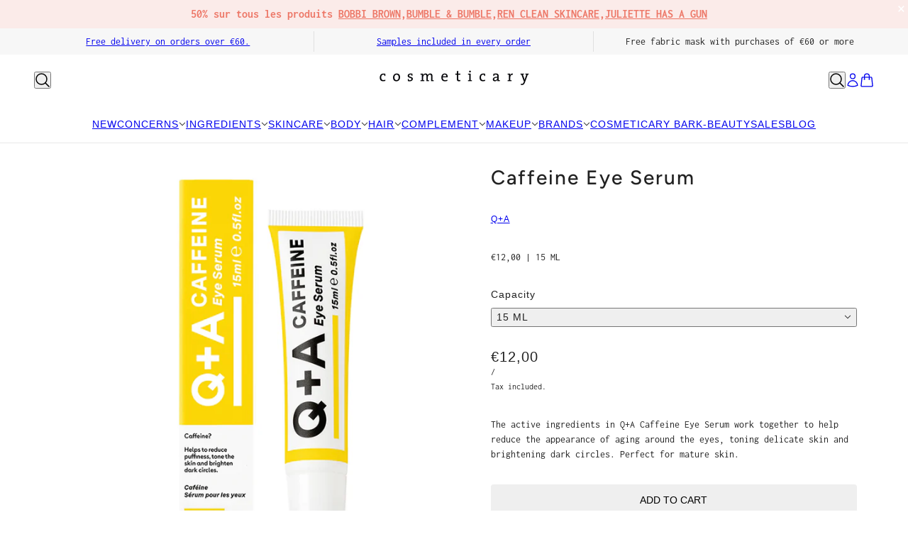

--- FILE ---
content_type: text/html; charset=utf-8
request_url: https://www.cosmeticary.com/en/products/caffeine-eye-serum
body_size: 84505
content:
<!doctype html>
<html lang="en" dir="ltr">
  <head>
    <script async crossorigin fetchpriority="high" src="/cdn/shopifycloud/importmap-polyfill/es-modules-shim.2.4.0.js"></script>
<script src="https://code.jquery.com/jquery-3.6.4.min.js"></script>
    <script>
  $(window).scroll(function() {
    if (document.getElementById('limoniapps-discountninja-stickybar-wrapper')) {
      var targetOffset = $('.split-announcements--root').offset().top;
      function toggleBodyClass() {
        var scrollPosition = $(window).scrollTop();
        if (scrollPosition > targetOffset) {
          $('body').addClass('scrolled');
        } else {
          $('body').removeClass('scrolled');
        }
      }
       
      toggleBodyClass();

      
        
            var elementHeight = $("#limoniapps-discountninja-stickybar-wrapper").height();
            document.documentElement.style.setProperty('--limo-height', elementHeight + 'px');
            toggleBodyClass();
        
       

      };
      });
  </script>  
    <!-- Beyond theme - Version 5.0.0 by Troop Themes - https://troopthemes.com/ -->

    <meta charset="UTF-8">
    <meta http-equiv="X-UA-Compatible" content="IE=edge">
    <meta name="viewport" content="width=device-width, initial-scale=1.0, maximum-scale=5.0"><meta name="description" content="The active ingredients in Q+A Caffeine Eye Serum work together to help reduce the appearance of aging around the eyes, toning delicate skin and brightening dark circles. Perfect for mature skin."><title>
      Caffeine Eye Serum
 &ndash; COSMETICARY</title><link rel="canonical" href="https://www.cosmeticary.com/en/products/caffeine-eye-serum"><link rel="shortcut icon" href="//www.cosmeticary.com/cdn/shop/files/Cosmeticary-logo-driven-by-results-favicon.png?v=1747918558&width=32" type="image/png">
      <link rel="apple-touch-icon" href="//www.cosmeticary.com/cdn/shop/files/Cosmeticary-logo-driven-by-results-favicon.png?v=1747918558&width=180"><link rel="preconnect" href="https://cdn.shopify.com" crossorigin>
<link rel="preconnect" href="https://fonts.shopifycdn.com" crossorigin>

<script type="importmap">
  {
    "imports": {
      "@troop-themes/main": "//www.cosmeticary.com/cdn/shop/t/28/assets/theme.js?v=129160684727979015391748868542"
    }
  }
</script><link
    rel="preload"
    href="//www.cosmeticary.com/cdn/fonts/figtree/figtree_n5.3b6b7df38aa5986536945796e1f947445832047c.woff2"
    as="font"
    type="font/woff2"
    crossorigin
  ><link
    rel="preload"
    href="//www.cosmeticary.com/cdn/fonts/inconsolata/inconsolata_n4.8e0be9241e16b6e6311249bed21adcbee343bcd1.woff2"
    as="font"
    type="font/woff2"
    crossorigin
  ><meta property="og:type" content="product" />
  <meta property="og:title" content="Caffeine Eye Serum" /><meta property="og:image" content="http://www.cosmeticary.com/cdn/shop/products/Cosmeticary-Bruxelles-QandA-Caffeine-Eye-Serum.jpg?v=1666264232&width=1200" />
    <meta property="og:image:secure_url" content="https://www.cosmeticary.com/cdn/shop/products/Cosmeticary-Bruxelles-QandA-Caffeine-Eye-Serum.jpg?v=1666264232&width=1200" />
    <meta property="og:image:width" content="750" />
    <meta property="og:image:height" content="750" /><meta property="og:price:currency" content="EUR" />
  <meta
    property="og:price:amount"
    content="12,00"
  />

  <script type="application/ld+json">
    {
      "@context": "https://schema.org/",
      "@type": "Product",
      "name": "Caffeine Eye Serum",
      "image": ["//www.cosmeticary.com/cdn/shop/products/Cosmeticary-Bruxelles-QandA-Caffeine-Eye-Serum.jpg?v=1666264232&width=1200"
],
      "description": "The active ingredients in Q+A Caffeine Eye Serum work together to help reduce the appearance of a...",
      "sku": "",
      "brand": {
        "@type": "Brand",
        "name": "Q+A"
      },"offers": [{
            "@type" : "Offer","availability": "http://schema.org/InStock",
            "price": 12.0,
            "priceCurrency": "EUR",
            "url": "https:\/\/www.cosmeticary.com\/en\/products\/caffeine-eye-serum?variant=39307954618441"
          }
]
    }
  </script><meta property="og:url" content="https://www.cosmeticary.com/en/products/caffeine-eye-serum" />
<meta property="og:site_name" content="COSMETICARY" />
<meta property="og:description" content="The active ingredients in Q+A Caffeine Eye Serum work together to help reduce the appearance of aging around the eyes, toning delicate skin and brightening dark circles. Perfect for mature skin." /><meta name="twitter:card" content="summary" />
<meta name="twitter:description" content="The active ingredients in Q+A Caffeine Eye Serum work together to help reduce the appearance of aging around the eyes, toning delicate skin and brightening dark circles. Perfect for mature skin." /><meta name="twitter:title" content="Caffeine Eye Serum" /><meta
      name="twitter:image"
      content="https://www.cosmeticary.com/cdn/shop/products/Cosmeticary-Bruxelles-QandA-Caffeine-Eye-Serum.jpg?v=1666264232&width=480"
    /><style>@font-face {
  font-family: Figtree;
  font-weight: 500;
  font-style: normal;
  font-display: swap;
  src: url("//www.cosmeticary.com/cdn/fonts/figtree/figtree_n5.3b6b7df38aa5986536945796e1f947445832047c.woff2") format("woff2"),
       url("//www.cosmeticary.com/cdn/fonts/figtree/figtree_n5.f26bf6dcae278b0ed902605f6605fa3338e81dab.woff") format("woff");
}
@font-face {
  font-family: Inconsolata;
  font-weight: 400;
  font-style: normal;
  font-display: swap;
  src: url("//www.cosmeticary.com/cdn/fonts/inconsolata/inconsolata_n4.8e0be9241e16b6e6311249bed21adcbee343bcd1.woff2") format("woff2"),
       url("//www.cosmeticary.com/cdn/fonts/inconsolata/inconsolata_n4.c913b3219f7cc7a03a6565e54733068641b83be2.woff") format("woff");
}
@font-face {
  font-family: Inconsolata;
  font-weight: 700;
  font-style: normal;
  font-display: swap;
  src: url("//www.cosmeticary.com/cdn/fonts/inconsolata/inconsolata_n7.42ffb2ea5578e6e88edd291e392dab233d946720.woff2") format("woff2"),
       url("//www.cosmeticary.com/cdn/fonts/inconsolata/inconsolata_n7.f8fd13bf56b4d5d5891a97e9dc61ee446a880def.woff") format("woff");
}
:root {--font--heading--uppercase: normal;--font--nav--uppercase: normal;--font--sub-nav--uppercase: normal;--font--button--uppercase: uppercase;--font--overline--uppercase: uppercase;--font--banner--size: 32px;
    --font--banner--mobile-size: 30px;

    --font--featured--size: 30px;
    --font--featured--mobile-size: 30px;

    --font--section--size: 28px;
    --font--section--mobile-size: 20px;

    --font--block--size: 16px;
    --font--block--mobile-size: 16px;

    --font--paragraph--size: 14px;--font--paragraph--mobile-size: 14px;--font--featured-paragraph--size: 14px;--font--featured-paragraph--mobile-size: 14px;--font--nav--size: 14px;--font--nav--mobile-size: 14px;--font--sub-nav--size: 12px;--font--sub-nav--mobile-size: 12px;--font--overline--size: 10px;
    --font--button--size: 14px;
    --font--button--spacing: 0px;

    --font--heading--family: Figtree, sans-serif;
    --font--heading--weight: 500;
    --font--heading--style: normal;
    --font--heading--spacing: 2px;

    --font--nav--family: "system_ui", -apple-system, 'Segoe UI', Roboto, 'Helvetica Neue', 'Noto Sans', 'Liberation Sans', Arial, sans-serif, 'Apple Color Emoji', 'Segoe UI Emoji', 'Segoe UI Symbol', 'Noto Color Emoji';
    --font--nav--weight: 400;
    --font--nav--style: normal;

    --font--paragraph--family: Inconsolata, monospace;
    --font--paragraph--weight: 400;
    --font--paragraph--style: normal;
    --font--paragraph--spacing: 0px;

    --font--line-height: 1.2;
  }
</style><style>
  :root {
    --color--accent-1: #fbebe9;
    --color--accent-1-translucent: rgba(251, 235, 233, 0.85);
    --color--accent-2: #cccccc;
    --color--accent-2-translucent: rgba(204, 204, 204, 0.85);
    --color--body: #212121;
    --color--body--light: #515151;
    --color--success: #4caf50;
    --color--gray: #e6e6e6;
    --color--alert: #ed7868;

    --bg-color--white: white;
    --bg-color--light: #f7f7f7;
    --bg-color--light-translucent: rgba(247, 247, 247, 0.85);
    --bg-color--dark: #ed7868;
    --bg-color--dark-translucent: rgba(232, 79, 58, 0.85);
    --bg-color--accent-1: var(--color--accent-1);
    --bg-color--accent-2: var(--color--accent-2);
    --bg-color--body: #ffffff;
    --bg-color--body-translucent: rgba(255, 255, 255, 0.85);
    --bg-color--textbox: #fff;

    --border--dark: rgba(33, 33, 33, 0.1);
    --border--light: rgba(255, 255, 255, 0.1);

    --box-shadow--center: 0px 0px 10px rgba(0, 0, 0, 0.08);
    --box-shadow--top: 0 -10px 10px -10px rgba(0, 0, 0, 0.2);
    --box-shadow--left: -2px 0 10px -2px rgba(0, 0, 0, 0.2);
    --box-shadow--right: 2px 0 10px -2px rgba(0, 0, 0, 0.2);
    --box-shadow--bottom: 0 10px 10px -10px rgba(0, 0, 0, 0.2);

    --content--shadow-opacity: 0.15;
    --content--image-opacity: 0.65;

    --button--color: #ffffff;
    --button--bg-color: #ed7868;
    --button--bg-color--hover: var(--button--bg-color);
    --button--bdr-color: #ed7868;
    --button--color-disabled: #b9b9b9;
    --button--radius: 4px;

    --input--radius: 2px;
    --image--radius: 4px;
    --image--radius-enabled: 1;

    --progress-bar: linear-gradient(
                      90deg,
                      rgba(237, 120, 104, 0.3) 0%,
                      rgb(237, 120, 104) 80%,
                      rgba(237, 120, 104, 0.8)
                    );

    /* shop pay */
    --payment-terms-background-color: #ffffff;

    /* js helpers */
    --announcement--height: 0px;
    --header--height: 0px;
    --split-announcement--height: 0px;

    --sticky-offset: calc(var(--announcement--sticky, 0) * var(--announcement--height, 0px) + var(--header--sticky, 0) * var(--header--height, 0px));
  }

  shopify-accelerated-checkout, shopify-accelerated-checkout-cart {
    --shopify-accelerated-checkout-button-block-size: 45px;
    --shopify-accelerated-checkout-button-border-radius: var(--button--radius);
    --shopify-accelerated-checkout-button-box-shadow: 0 0 10px rgba(0, 0, 0, 0.3);
  }
</style><style></style><link href="//www.cosmeticary.com/cdn/shop/t/28/assets/theme.css?v=172243120389214073221749567827" rel="stylesheet" type="text/css" media="all" />
    <script>window.performance && window.performance.mark && window.performance.mark('shopify.content_for_header.start');</script><meta id="shopify-digital-wallet" name="shopify-digital-wallet" content="/5794922569/digital_wallets/dialog">
<meta name="shopify-checkout-api-token" content="1140a1f380ee0aff33abc1e53e044a92">
<link rel="alternate" hreflang="x-default" href="https://www.cosmeticary.com/products/caffeine-eye-serum">
<link rel="alternate" hreflang="fr" href="https://www.cosmeticary.com/products/caffeine-eye-serum">
<link rel="alternate" hreflang="en" href="https://www.cosmeticary.com/en/products/caffeine-eye-serum">
<link rel="alternate" type="application/json+oembed" href="https://www.cosmeticary.com/en/products/caffeine-eye-serum.oembed">
<script async="async" src="/checkouts/internal/preloads.js?locale=en-BE"></script>
<script id="apple-pay-shop-capabilities" type="application/json">{"shopId":5794922569,"countryCode":"BE","currencyCode":"EUR","merchantCapabilities":["supports3DS"],"merchantId":"gid:\/\/shopify\/Shop\/5794922569","merchantName":"COSMETICARY","requiredBillingContactFields":["postalAddress","email","phone"],"requiredShippingContactFields":["postalAddress","email","phone"],"shippingType":"shipping","supportedNetworks":["visa","maestro","masterCard","amex"],"total":{"type":"pending","label":"COSMETICARY","amount":"1.00"},"shopifyPaymentsEnabled":true,"supportsSubscriptions":true}</script>
<script id="shopify-features" type="application/json">{"accessToken":"1140a1f380ee0aff33abc1e53e044a92","betas":["rich-media-storefront-analytics"],"domain":"www.cosmeticary.com","predictiveSearch":true,"shopId":5794922569,"locale":"en"}</script>
<script>var Shopify = Shopify || {};
Shopify.shop = "cosmeticary-bruxelles.myshopify.com";
Shopify.locale = "en";
Shopify.currency = {"active":"EUR","rate":"1.0"};
Shopify.country = "BE";
Shopify.theme = {"name":"Copy of Copy of Beyond. - juin","id":181807513946,"schema_name":"Beyond","schema_version":"5.0.0","theme_store_id":939,"role":"main"};
Shopify.theme.handle = "null";
Shopify.theme.style = {"id":null,"handle":null};
Shopify.cdnHost = "www.cosmeticary.com/cdn";
Shopify.routes = Shopify.routes || {};
Shopify.routes.root = "/en/";</script>
<script type="module">!function(o){(o.Shopify=o.Shopify||{}).modules=!0}(window);</script>
<script>!function(o){function n(){var o=[];function n(){o.push(Array.prototype.slice.apply(arguments))}return n.q=o,n}var t=o.Shopify=o.Shopify||{};t.loadFeatures=n(),t.autoloadFeatures=n()}(window);</script>
<script id="shop-js-analytics" type="application/json">{"pageType":"product"}</script>
<script defer="defer" async type="module" src="//www.cosmeticary.com/cdn/shopifycloud/shop-js/modules/v2/client.init-shop-cart-sync_WVOgQShq.en.esm.js"></script>
<script defer="defer" async type="module" src="//www.cosmeticary.com/cdn/shopifycloud/shop-js/modules/v2/chunk.common_C_13GLB1.esm.js"></script>
<script defer="defer" async type="module" src="//www.cosmeticary.com/cdn/shopifycloud/shop-js/modules/v2/chunk.modal_CLfMGd0m.esm.js"></script>
<script type="module">
  await import("//www.cosmeticary.com/cdn/shopifycloud/shop-js/modules/v2/client.init-shop-cart-sync_WVOgQShq.en.esm.js");
await import("//www.cosmeticary.com/cdn/shopifycloud/shop-js/modules/v2/chunk.common_C_13GLB1.esm.js");
await import("//www.cosmeticary.com/cdn/shopifycloud/shop-js/modules/v2/chunk.modal_CLfMGd0m.esm.js");

  window.Shopify.SignInWithShop?.initShopCartSync?.({"fedCMEnabled":true,"windoidEnabled":true});

</script>
<script>(function() {
  var isLoaded = false;
  function asyncLoad() {
    if (isLoaded) return;
    isLoaded = true;
    var urls = ["https:\/\/chimpstatic.com\/mcjs-connected\/js\/users\/792567b95dba98d6a89aa7377\/2b5d7582f18b3b8db64e81ef2.js?shop=cosmeticary-bruxelles.myshopify.com","https:\/\/cdn.weglot.com\/weglot_script_tag.js?shop=cosmeticary-bruxelles.myshopify.com"];
    for (var i = 0; i < urls.length; i++) {
      var s = document.createElement('script');
      s.type = 'text/javascript';
      s.async = true;
      s.src = urls[i];
      var x = document.getElementsByTagName('script')[0];
      x.parentNode.insertBefore(s, x);
    }
  };
  if(window.attachEvent) {
    window.attachEvent('onload', asyncLoad);
  } else {
    window.addEventListener('load', asyncLoad, false);
  }
})();</script>
<script id="__st">var __st={"a":5794922569,"offset":3600,"reqid":"8ae6e02a-9cc1-4a26-aacc-4cc834b3a53e-1769642357","pageurl":"www.cosmeticary.com\/en\/products\/caffeine-eye-serum","u":"beb4c3b05bca","p":"product","rtyp":"product","rid":6568880177225};</script>
<script>window.ShopifyPaypalV4VisibilityTracking = true;</script>
<script id="captcha-bootstrap">!function(){'use strict';const t='contact',e='account',n='new_comment',o=[[t,t],['blogs',n],['comments',n],[t,'customer']],c=[[e,'customer_login'],[e,'guest_login'],[e,'recover_customer_password'],[e,'create_customer']],r=t=>t.map((([t,e])=>`form[action*='/${t}']:not([data-nocaptcha='true']) input[name='form_type'][value='${e}']`)).join(','),a=t=>()=>t?[...document.querySelectorAll(t)].map((t=>t.form)):[];function s(){const t=[...o],e=r(t);return a(e)}const i='password',u='form_key',d=['recaptcha-v3-token','g-recaptcha-response','h-captcha-response',i],f=()=>{try{return window.sessionStorage}catch{return}},m='__shopify_v',_=t=>t.elements[u];function p(t,e,n=!1){try{const o=window.sessionStorage,c=JSON.parse(o.getItem(e)),{data:r}=function(t){const{data:e,action:n}=t;return t[m]||n?{data:e,action:n}:{data:t,action:n}}(c);for(const[e,n]of Object.entries(r))t.elements[e]&&(t.elements[e].value=n);n&&o.removeItem(e)}catch(o){console.error('form repopulation failed',{error:o})}}const l='form_type',E='cptcha';function T(t){t.dataset[E]=!0}const w=window,h=w.document,L='Shopify',v='ce_forms',y='captcha';let A=!1;((t,e)=>{const n=(g='f06e6c50-85a8-45c8-87d0-21a2b65856fe',I='https://cdn.shopify.com/shopifycloud/storefront-forms-hcaptcha/ce_storefront_forms_captcha_hcaptcha.v1.5.2.iife.js',D={infoText:'Protected by hCaptcha',privacyText:'Privacy',termsText:'Terms'},(t,e,n)=>{const o=w[L][v],c=o.bindForm;if(c)return c(t,g,e,D).then(n);var r;o.q.push([[t,g,e,D],n]),r=I,A||(h.body.append(Object.assign(h.createElement('script'),{id:'captcha-provider',async:!0,src:r})),A=!0)});var g,I,D;w[L]=w[L]||{},w[L][v]=w[L][v]||{},w[L][v].q=[],w[L][y]=w[L][y]||{},w[L][y].protect=function(t,e){n(t,void 0,e),T(t)},Object.freeze(w[L][y]),function(t,e,n,w,h,L){const[v,y,A,g]=function(t,e,n){const i=e?o:[],u=t?c:[],d=[...i,...u],f=r(d),m=r(i),_=r(d.filter((([t,e])=>n.includes(e))));return[a(f),a(m),a(_),s()]}(w,h,L),I=t=>{const e=t.target;return e instanceof HTMLFormElement?e:e&&e.form},D=t=>v().includes(t);t.addEventListener('submit',(t=>{const e=I(t);if(!e)return;const n=D(e)&&!e.dataset.hcaptchaBound&&!e.dataset.recaptchaBound,o=_(e),c=g().includes(e)&&(!o||!o.value);(n||c)&&t.preventDefault(),c&&!n&&(function(t){try{if(!f())return;!function(t){const e=f();if(!e)return;const n=_(t);if(!n)return;const o=n.value;o&&e.removeItem(o)}(t);const e=Array.from(Array(32),(()=>Math.random().toString(36)[2])).join('');!function(t,e){_(t)||t.append(Object.assign(document.createElement('input'),{type:'hidden',name:u})),t.elements[u].value=e}(t,e),function(t,e){const n=f();if(!n)return;const o=[...t.querySelectorAll(`input[type='${i}']`)].map((({name:t})=>t)),c=[...d,...o],r={};for(const[a,s]of new FormData(t).entries())c.includes(a)||(r[a]=s);n.setItem(e,JSON.stringify({[m]:1,action:t.action,data:r}))}(t,e)}catch(e){console.error('failed to persist form',e)}}(e),e.submit())}));const S=(t,e)=>{t&&!t.dataset[E]&&(n(t,e.some((e=>e===t))),T(t))};for(const o of['focusin','change'])t.addEventListener(o,(t=>{const e=I(t);D(e)&&S(e,y())}));const B=e.get('form_key'),M=e.get(l),P=B&&M;t.addEventListener('DOMContentLoaded',(()=>{const t=y();if(P)for(const e of t)e.elements[l].value===M&&p(e,B);[...new Set([...A(),...v().filter((t=>'true'===t.dataset.shopifyCaptcha))])].forEach((e=>S(e,t)))}))}(h,new URLSearchParams(w.location.search),n,t,e,['guest_login'])})(!0,!0)}();</script>
<script integrity="sha256-4kQ18oKyAcykRKYeNunJcIwy7WH5gtpwJnB7kiuLZ1E=" data-source-attribution="shopify.loadfeatures" defer="defer" src="//www.cosmeticary.com/cdn/shopifycloud/storefront/assets/storefront/load_feature-a0a9edcb.js" crossorigin="anonymous"></script>
<script data-source-attribution="shopify.dynamic_checkout.dynamic.init">var Shopify=Shopify||{};Shopify.PaymentButton=Shopify.PaymentButton||{isStorefrontPortableWallets:!0,init:function(){window.Shopify.PaymentButton.init=function(){};var t=document.createElement("script");t.src="https://www.cosmeticary.com/cdn/shopifycloud/portable-wallets/latest/portable-wallets.en.js",t.type="module",document.head.appendChild(t)}};
</script>
<script data-source-attribution="shopify.dynamic_checkout.buyer_consent">
  function portableWalletsHideBuyerConsent(e){var t=document.getElementById("shopify-buyer-consent"),n=document.getElementById("shopify-subscription-policy-button");t&&n&&(t.classList.add("hidden"),t.setAttribute("aria-hidden","true"),n.removeEventListener("click",e))}function portableWalletsShowBuyerConsent(e){var t=document.getElementById("shopify-buyer-consent"),n=document.getElementById("shopify-subscription-policy-button");t&&n&&(t.classList.remove("hidden"),t.removeAttribute("aria-hidden"),n.addEventListener("click",e))}window.Shopify?.PaymentButton&&(window.Shopify.PaymentButton.hideBuyerConsent=portableWalletsHideBuyerConsent,window.Shopify.PaymentButton.showBuyerConsent=portableWalletsShowBuyerConsent);
</script>
<script>
  function portableWalletsCleanup(e){e&&e.src&&console.error("Failed to load portable wallets script "+e.src);var t=document.querySelectorAll("shopify-accelerated-checkout .shopify-payment-button__skeleton, shopify-accelerated-checkout-cart .wallet-cart-button__skeleton"),e=document.getElementById("shopify-buyer-consent");for(let e=0;e<t.length;e++)t[e].remove();e&&e.remove()}function portableWalletsNotLoadedAsModule(e){e instanceof ErrorEvent&&"string"==typeof e.message&&e.message.includes("import.meta")&&"string"==typeof e.filename&&e.filename.includes("portable-wallets")&&(window.removeEventListener("error",portableWalletsNotLoadedAsModule),window.Shopify.PaymentButton.failedToLoad=e,"loading"===document.readyState?document.addEventListener("DOMContentLoaded",window.Shopify.PaymentButton.init):window.Shopify.PaymentButton.init())}window.addEventListener("error",portableWalletsNotLoadedAsModule);
</script>

<script type="module" src="https://www.cosmeticary.com/cdn/shopifycloud/portable-wallets/latest/portable-wallets.en.js" onError="portableWalletsCleanup(this)" crossorigin="anonymous"></script>
<script nomodule>
  document.addEventListener("DOMContentLoaded", portableWalletsCleanup);
</script>

<link id="shopify-accelerated-checkout-styles" rel="stylesheet" media="screen" href="https://www.cosmeticary.com/cdn/shopifycloud/portable-wallets/latest/accelerated-checkout-backwards-compat.css" crossorigin="anonymous">
<style id="shopify-accelerated-checkout-cart">
        #shopify-buyer-consent {
  margin-top: 1em;
  display: inline-block;
  width: 100%;
}

#shopify-buyer-consent.hidden {
  display: none;
}

#shopify-subscription-policy-button {
  background: none;
  border: none;
  padding: 0;
  text-decoration: underline;
  font-size: inherit;
  cursor: pointer;
}

#shopify-subscription-policy-button::before {
  box-shadow: none;
}

      </style>

<script>window.performance && window.performance.mark && window.performance.mark('shopify.content_for_header.end');</script>
<script>
  if (Shopify) {
    Shopify.routes = {
      ...Shopify.routes,
      all_products_collection: '/en/collections/all',
      cart: '/en/cart',
      cart_add: '/en/cart/add',
      cart_change: '/en/cart/change',
      cart_update: '/en/cart/update',
      libraries: {
        swipe_listener: "//www.cosmeticary.com/cdn/shop/t/28/assets/swipe-listener.min.js?v=123039615894270182531748860682",
        masonry: "//www.cosmeticary.com/cdn/shop/t/28/assets/masonry.min.js?v=153413113355937702121748860682",
        plyr: "/cdn/shopifycloud/plyr/v2.0/shopify-plyr.en.js",
        vimeo: "https://player.vimeo.com/api/player.js"
      },
      product_recommendations: '/en/recommendations/products',
      predictive_search: '/en/search/suggest',
      search: '/en/search',
      root: '/en',
      youtube: 'https://youtube.com/iframe_api'
    }
  }
</script><script type="module" src="//www.cosmeticary.com/cdn/shop/t/28/assets/theme.js?v=129160684727979015391748868542"></script><!-- BEGIN app block: shopify://apps/judge-me-reviews/blocks/judgeme_core/61ccd3b1-a9f2-4160-9fe9-4fec8413e5d8 --><!-- Start of Judge.me Core -->






<link rel="dns-prefetch" href="https://cdnwidget.judge.me">
<link rel="dns-prefetch" href="https://cdn.judge.me">
<link rel="dns-prefetch" href="https://cdn1.judge.me">
<link rel="dns-prefetch" href="https://api.judge.me">

<script data-cfasync='false' class='jdgm-settings-script'>window.jdgmSettings={"pagination":5,"disable_web_reviews":false,"badge_no_review_text":"No reviews","badge_n_reviews_text":"{{ n }} review/reviews","badge_star_color":"#242424","hide_badge_preview_if_no_reviews":false,"badge_hide_text":false,"enforce_center_preview_badge":false,"widget_title":"Customer Reviews","widget_open_form_text":"Write a review","widget_close_form_text":"Cancel review","widget_refresh_page_text":"Refresh page","widget_summary_text":"Based on {{ number_of_reviews }} review/reviews","widget_no_review_text":"Be the first to write a review","widget_name_field_text":"Display name","widget_verified_name_field_text":"Verified Name (public)","widget_name_placeholder_text":"Display name","widget_required_field_error_text":"This field is required.","widget_email_field_text":"Email address","widget_verified_email_field_text":"Verified Email (private, can not be edited)","widget_email_placeholder_text":"Your email address","widget_email_field_error_text":"Please enter a valid email address.","widget_rating_field_text":"Rating","widget_review_title_field_text":"Review Title","widget_review_title_placeholder_text":"Give your review a title","widget_review_body_field_text":"Review content","widget_review_body_placeholder_text":"Start writing here...","widget_pictures_field_text":"Picture/Video (optional)","widget_submit_review_text":"Submit Review","widget_submit_verified_review_text":"Submit Verified Review","widget_submit_success_msg_with_auto_publish":"Thank you! Please refresh the page in a few moments to see your review. You can remove or edit your review by logging into \u003ca href='https://judge.me/login' target='_blank' rel='nofollow noopener'\u003eJudge.me\u003c/a\u003e","widget_submit_success_msg_no_auto_publish":"Thank you! Your review will be published as soon as it is approved by the shop admin. You can remove or edit your review by logging into \u003ca href='https://judge.me/login' target='_blank' rel='nofollow noopener'\u003eJudge.me\u003c/a\u003e","widget_show_default_reviews_out_of_total_text":"Showing {{ n_reviews_shown }} out of {{ n_reviews }} reviews.","widget_show_all_link_text":"Show all","widget_show_less_link_text":"Show less","widget_author_said_text":"{{ reviewer_name }} said:","widget_days_text":"{{ n }} days ago","widget_weeks_text":"{{ n }} week/weeks ago","widget_months_text":"{{ n }} month/months ago","widget_years_text":"{{ n }} year/years ago","widget_yesterday_text":"Yesterday","widget_today_text":"Today","widget_replied_text":"\u003e\u003e {{ shop_name }} replied:","widget_read_more_text":"Read more","widget_reviewer_name_as_initial":"","widget_rating_filter_color":"#fbcd0a","widget_rating_filter_see_all_text":"See all reviews","widget_sorting_most_recent_text":"Most Recent","widget_sorting_highest_rating_text":"Highest Rating","widget_sorting_lowest_rating_text":"Lowest Rating","widget_sorting_with_pictures_text":"Only Pictures","widget_sorting_most_helpful_text":"Most Helpful","widget_open_question_form_text":"Ask a question","widget_reviews_subtab_text":"Reviews","widget_questions_subtab_text":"Questions","widget_question_label_text":"Question","widget_answer_label_text":"Answer","widget_question_placeholder_text":"Write your question here","widget_submit_question_text":"Submit Question","widget_question_submit_success_text":"Thank you for your question! We will notify you once it gets answered.","widget_star_color":"#242424","verified_badge_text":"Verified","verified_badge_bg_color":"","verified_badge_text_color":"","verified_badge_placement":"left-of-reviewer-name","widget_review_max_height":"","widget_hide_border":false,"widget_social_share":false,"widget_thumb":false,"widget_review_location_show":false,"widget_location_format":"","all_reviews_include_out_of_store_products":true,"all_reviews_out_of_store_text":"(out of store)","all_reviews_pagination":100,"all_reviews_product_name_prefix_text":"about","enable_review_pictures":true,"enable_question_anwser":false,"widget_theme":"default","review_date_format":"mm/dd/yyyy","default_sort_method":"most-recent","widget_product_reviews_subtab_text":"Product Reviews","widget_shop_reviews_subtab_text":"Shop Reviews","widget_other_products_reviews_text":"Reviews for other products","widget_store_reviews_subtab_text":"Store reviews","widget_no_store_reviews_text":"This store hasn't received any reviews yet","widget_web_restriction_product_reviews_text":"This product hasn't received any reviews yet","widget_no_items_text":"No items found","widget_show_more_text":"Show more","widget_write_a_store_review_text":"Write a Store Review","widget_other_languages_heading":"Reviews in Other Languages","widget_translate_review_text":"Translate review to {{ language }}","widget_translating_review_text":"Translating...","widget_show_original_translation_text":"Show original ({{ language }})","widget_translate_review_failed_text":"Review couldn't be translated.","widget_translate_review_retry_text":"Retry","widget_translate_review_try_again_later_text":"Try again later","show_product_url_for_grouped_product":false,"widget_sorting_pictures_first_text":"Pictures First","show_pictures_on_all_rev_page_mobile":false,"show_pictures_on_all_rev_page_desktop":false,"floating_tab_hide_mobile_install_preference":false,"floating_tab_button_name":"★ Reviews","floating_tab_title":"Let customers speak for us","floating_tab_button_color":"","floating_tab_button_background_color":"","floating_tab_url":"","floating_tab_url_enabled":false,"floating_tab_tab_style":"text","all_reviews_text_badge_text":"Customers rate us {{ shop.metafields.judgeme.all_reviews_rating | round: 1 }}/5 based on {{ shop.metafields.judgeme.all_reviews_count }} reviews.","all_reviews_text_badge_text_branded_style":"{{ shop.metafields.judgeme.all_reviews_rating | round: 1 }} out of 5 stars based on {{ shop.metafields.judgeme.all_reviews_count }} reviews","is_all_reviews_text_badge_a_link":false,"show_stars_for_all_reviews_text_badge":false,"all_reviews_text_badge_url":"","all_reviews_text_style":"text","all_reviews_text_color_style":"judgeme_brand_color","all_reviews_text_color":"#108474","all_reviews_text_show_jm_brand":true,"featured_carousel_show_header":true,"featured_carousel_title":"Let customers speak for us","testimonials_carousel_title":"Customers are saying","videos_carousel_title":"Real customer stories","cards_carousel_title":"Customers are saying","featured_carousel_count_text":"from {{ n }} reviews","featured_carousel_add_link_to_all_reviews_page":false,"featured_carousel_url":"","featured_carousel_show_images":true,"featured_carousel_autoslide_interval":5,"featured_carousel_arrows_on_the_sides":false,"featured_carousel_height":250,"featured_carousel_width":80,"featured_carousel_image_size":0,"featured_carousel_image_height":250,"featured_carousel_arrow_color":"#eeeeee","verified_count_badge_style":"vintage","verified_count_badge_orientation":"horizontal","verified_count_badge_color_style":"judgeme_brand_color","verified_count_badge_color":"#108474","is_verified_count_badge_a_link":false,"verified_count_badge_url":"","verified_count_badge_show_jm_brand":true,"widget_rating_preset_default":5,"widget_first_sub_tab":"product-reviews","widget_show_histogram":true,"widget_histogram_use_custom_color":false,"widget_pagination_use_custom_color":false,"widget_star_use_custom_color":true,"widget_verified_badge_use_custom_color":false,"widget_write_review_use_custom_color":false,"picture_reminder_submit_button":"Upload Pictures","enable_review_videos":false,"mute_video_by_default":false,"widget_sorting_videos_first_text":"Videos First","widget_review_pending_text":"Pending","featured_carousel_items_for_large_screen":3,"social_share_options_order":"Facebook,Twitter","remove_microdata_snippet":true,"disable_json_ld":false,"enable_json_ld_products":false,"preview_badge_show_question_text":false,"preview_badge_no_question_text":"No questions","preview_badge_n_question_text":"{{ number_of_questions }} question/questions","qa_badge_show_icon":false,"qa_badge_position":"same-row","remove_judgeme_branding":false,"widget_add_search_bar":false,"widget_search_bar_placeholder":"Search","widget_sorting_verified_only_text":"Verified only","featured_carousel_theme":"default","featured_carousel_show_rating":true,"featured_carousel_show_title":true,"featured_carousel_show_body":true,"featured_carousel_show_date":false,"featured_carousel_show_reviewer":true,"featured_carousel_show_product":false,"featured_carousel_header_background_color":"#108474","featured_carousel_header_text_color":"#ffffff","featured_carousel_name_product_separator":"reviewed","featured_carousel_full_star_background":"#108474","featured_carousel_empty_star_background":"#dadada","featured_carousel_vertical_theme_background":"#f9fafb","featured_carousel_verified_badge_enable":false,"featured_carousel_verified_badge_color":"#108474","featured_carousel_border_style":"round","featured_carousel_review_line_length_limit":3,"featured_carousel_more_reviews_button_text":"Read more reviews","featured_carousel_view_product_button_text":"View product","all_reviews_page_load_reviews_on":"scroll","all_reviews_page_load_more_text":"Load More Reviews","disable_fb_tab_reviews":false,"enable_ajax_cdn_cache":false,"widget_public_name_text":"displayed publicly like","default_reviewer_name":"John Smith","default_reviewer_name_has_non_latin":true,"widget_reviewer_anonymous":"Anonymous","medals_widget_title":"Judge.me Review Medals","medals_widget_background_color":"#f9fafb","medals_widget_position":"footer_all_pages","medals_widget_border_color":"#f9fafb","medals_widget_verified_text_position":"left","medals_widget_use_monochromatic_version":false,"medals_widget_elements_color":"#108474","show_reviewer_avatar":true,"widget_invalid_yt_video_url_error_text":"Not a YouTube video URL","widget_max_length_field_error_text":"Please enter no more than {0} characters.","widget_show_country_flag":false,"widget_show_collected_via_shop_app":true,"widget_verified_by_shop_badge_style":"light","widget_verified_by_shop_text":"Verified by Shop","widget_show_photo_gallery":false,"widget_load_with_code_splitting":true,"widget_ugc_install_preference":false,"widget_ugc_title":"Made by us, Shared by you","widget_ugc_subtitle":"Tag us to see your picture featured in our page","widget_ugc_arrows_color":"#ffffff","widget_ugc_primary_button_text":"Buy Now","widget_ugc_primary_button_background_color":"#108474","widget_ugc_primary_button_text_color":"#ffffff","widget_ugc_primary_button_border_width":"0","widget_ugc_primary_button_border_style":"none","widget_ugc_primary_button_border_color":"#108474","widget_ugc_primary_button_border_radius":"25","widget_ugc_secondary_button_text":"Load More","widget_ugc_secondary_button_background_color":"#ffffff","widget_ugc_secondary_button_text_color":"#108474","widget_ugc_secondary_button_border_width":"2","widget_ugc_secondary_button_border_style":"solid","widget_ugc_secondary_button_border_color":"#108474","widget_ugc_secondary_button_border_radius":"25","widget_ugc_reviews_button_text":"View Reviews","widget_ugc_reviews_button_background_color":"#ffffff","widget_ugc_reviews_button_text_color":"#108474","widget_ugc_reviews_button_border_width":"2","widget_ugc_reviews_button_border_style":"solid","widget_ugc_reviews_button_border_color":"#108474","widget_ugc_reviews_button_border_radius":"25","widget_ugc_reviews_button_link_to":"judgeme-reviews-page","widget_ugc_show_post_date":true,"widget_ugc_max_width":"800","widget_rating_metafield_value_type":true,"widget_primary_color":"#108474","widget_enable_secondary_color":false,"widget_secondary_color":"#edf5f5","widget_summary_average_rating_text":"{{ average_rating }} out of 5","widget_media_grid_title":"Customer photos \u0026 videos","widget_media_grid_see_more_text":"See more","widget_round_style":false,"widget_show_product_medals":true,"widget_verified_by_judgeme_text":"Verified by Judge.me","widget_show_store_medals":true,"widget_verified_by_judgeme_text_in_store_medals":"Verified by Judge.me","widget_media_field_exceed_quantity_message":"Sorry, we can only accept {{ max_media }} for one review.","widget_media_field_exceed_limit_message":"{{ file_name }} is too large, please select a {{ media_type }} less than {{ size_limit }}MB.","widget_review_submitted_text":"Review Submitted!","widget_question_submitted_text":"Question Submitted!","widget_close_form_text_question":"Cancel","widget_write_your_answer_here_text":"Write your answer here","widget_enabled_branded_link":true,"widget_show_collected_by_judgeme":false,"widget_reviewer_name_color":"","widget_write_review_text_color":"","widget_write_review_bg_color":"","widget_collected_by_judgeme_text":"collected by Judge.me","widget_pagination_type":"standard","widget_load_more_text":"Load More","widget_load_more_color":"#108474","widget_full_review_text":"Full Review","widget_read_more_reviews_text":"Read More Reviews","widget_read_questions_text":"Read Questions","widget_questions_and_answers_text":"Questions \u0026 Answers","widget_verified_by_text":"Verified by","widget_verified_text":"Verified","widget_number_of_reviews_text":"{{ number_of_reviews }} reviews","widget_back_button_text":"Back","widget_next_button_text":"Next","widget_custom_forms_filter_button":"Filters","custom_forms_style":"vertical","widget_show_review_information":false,"how_reviews_are_collected":"How reviews are collected?","widget_show_review_keywords":false,"widget_gdpr_statement":"How we use your data: We'll only contact you about the review you left, and only if necessary. By submitting your review, you agree to Judge.me's \u003ca href='https://judge.me/terms' target='_blank' rel='nofollow noopener'\u003eterms\u003c/a\u003e, \u003ca href='https://judge.me/privacy' target='_blank' rel='nofollow noopener'\u003eprivacy\u003c/a\u003e and \u003ca href='https://judge.me/content-policy' target='_blank' rel='nofollow noopener'\u003econtent\u003c/a\u003e policies.","widget_multilingual_sorting_enabled":false,"widget_translate_review_content_enabled":false,"widget_translate_review_content_method":"manual","popup_widget_review_selection":"automatically_with_pictures","popup_widget_round_border_style":true,"popup_widget_show_title":true,"popup_widget_show_body":true,"popup_widget_show_reviewer":false,"popup_widget_show_product":true,"popup_widget_show_pictures":true,"popup_widget_use_review_picture":true,"popup_widget_show_on_home_page":true,"popup_widget_show_on_product_page":true,"popup_widget_show_on_collection_page":true,"popup_widget_show_on_cart_page":true,"popup_widget_position":"bottom_left","popup_widget_first_review_delay":5,"popup_widget_duration":5,"popup_widget_interval":5,"popup_widget_review_count":5,"popup_widget_hide_on_mobile":true,"review_snippet_widget_round_border_style":true,"review_snippet_widget_card_color":"#FFFFFF","review_snippet_widget_slider_arrows_background_color":"#FFFFFF","review_snippet_widget_slider_arrows_color":"#000000","review_snippet_widget_star_color":"#108474","show_product_variant":false,"all_reviews_product_variant_label_text":"Variant: ","widget_show_verified_branding":false,"widget_ai_summary_title":"Customers say","widget_ai_summary_disclaimer":"AI-powered review summary based on recent customer reviews","widget_show_ai_summary":false,"widget_show_ai_summary_bg":false,"widget_show_review_title_input":true,"redirect_reviewers_invited_via_email":"review_widget","request_store_review_after_product_review":false,"request_review_other_products_in_order":false,"review_form_color_scheme":"default","review_form_corner_style":"square","review_form_star_color":{},"review_form_text_color":"#333333","review_form_background_color":"#ffffff","review_form_field_background_color":"#fafafa","review_form_button_color":{},"review_form_button_text_color":"#ffffff","review_form_modal_overlay_color":"#000000","review_content_screen_title_text":"How would you rate this product?","review_content_introduction_text":"We would love it if you would share a bit about your experience.","store_review_form_title_text":"How would you rate this store?","store_review_form_introduction_text":"We would love it if you would share a bit about your experience.","show_review_guidance_text":true,"one_star_review_guidance_text":"Poor","five_star_review_guidance_text":"Great","customer_information_screen_title_text":"About you","customer_information_introduction_text":"Please tell us more about you.","custom_questions_screen_title_text":"Your experience in more detail","custom_questions_introduction_text":"Here are a few questions to help us understand more about your experience.","review_submitted_screen_title_text":"Thanks for your review!","review_submitted_screen_thank_you_text":"We are processing it and it will appear on the store soon.","review_submitted_screen_email_verification_text":"Please confirm your email by clicking the link we just sent you. This helps us keep reviews authentic.","review_submitted_request_store_review_text":"Would you like to share your experience of shopping with us?","review_submitted_review_other_products_text":"Would you like to review these products?","store_review_screen_title_text":"Would you like to share your experience of shopping with us?","store_review_introduction_text":"We value your feedback and use it to improve. Please share any thoughts or suggestions you have.","reviewer_media_screen_title_picture_text":"Share a picture","reviewer_media_introduction_picture_text":"Upload a photo to support your review.","reviewer_media_screen_title_video_text":"Share a video","reviewer_media_introduction_video_text":"Upload a video to support your review.","reviewer_media_screen_title_picture_or_video_text":"Share a picture or video","reviewer_media_introduction_picture_or_video_text":"Upload a photo or video to support your review.","reviewer_media_youtube_url_text":"Paste your Youtube URL here","advanced_settings_next_step_button_text":"Next","advanced_settings_close_review_button_text":"Close","modal_write_review_flow":false,"write_review_flow_required_text":"Required","write_review_flow_privacy_message_text":"We respect your privacy.","write_review_flow_anonymous_text":"Post review as anonymous","write_review_flow_visibility_text":"This won't be visible to other customers.","write_review_flow_multiple_selection_help_text":"Select as many as you like","write_review_flow_single_selection_help_text":"Select one option","write_review_flow_required_field_error_text":"This field is required","write_review_flow_invalid_email_error_text":"Please enter a valid email address","write_review_flow_max_length_error_text":"Max. {{ max_length }} characters.","write_review_flow_media_upload_text":"\u003cb\u003eClick to upload\u003c/b\u003e or drag and drop","write_review_flow_gdpr_statement":"We'll only contact you about your review if necessary. By submitting your review, you agree to our \u003ca href='https://judge.me/terms' target='_blank' rel='nofollow noopener'\u003eterms and conditions\u003c/a\u003e and \u003ca href='https://judge.me/privacy' target='_blank' rel='nofollow noopener'\u003eprivacy policy\u003c/a\u003e.","rating_only_reviews_enabled":false,"show_negative_reviews_help_screen":false,"new_review_flow_help_screen_rating_threshold":3,"negative_review_resolution_screen_title_text":"Tell us more","negative_review_resolution_text":"Your experience matters to us. If there were issues with your purchase, we're here to help. Feel free to reach out to us, we'd love the opportunity to make things right.","negative_review_resolution_button_text":"Contact us","negative_review_resolution_proceed_with_review_text":"Leave a review","negative_review_resolution_subject":"Issue with purchase from {{ shop_name }}.{{ order_name }}","preview_badge_collection_page_install_status":false,"widget_review_custom_css":"","preview_badge_custom_css":"","preview_badge_stars_count":"5-stars","featured_carousel_custom_css":"","floating_tab_custom_css":"","all_reviews_widget_custom_css":"","medals_widget_custom_css":"","verified_badge_custom_css":"","all_reviews_text_custom_css":"","transparency_badges_collected_via_store_invite":false,"transparency_badges_from_another_provider":false,"transparency_badges_collected_from_store_visitor":false,"transparency_badges_collected_by_verified_review_provider":false,"transparency_badges_earned_reward":false,"transparency_badges_collected_via_store_invite_text":"Review collected via store invitation","transparency_badges_from_another_provider_text":"Review collected from another provider","transparency_badges_collected_from_store_visitor_text":"Review collected from a store visitor","transparency_badges_written_in_google_text":"Review written in Google","transparency_badges_written_in_etsy_text":"Review written in Etsy","transparency_badges_written_in_shop_app_text":"Review written in Shop App","transparency_badges_earned_reward_text":"Review earned a reward for future purchase","product_review_widget_per_page":10,"widget_store_review_label_text":"Review about the store","checkout_comment_extension_title_on_product_page":"Customer Comments","checkout_comment_extension_num_latest_comment_show":5,"checkout_comment_extension_format":"name_and_timestamp","checkout_comment_customer_name":"last_initial","checkout_comment_comment_notification":true,"preview_badge_collection_page_install_preference":false,"preview_badge_home_page_install_preference":false,"preview_badge_product_page_install_preference":true,"review_widget_install_preference":"","review_carousel_install_preference":false,"floating_reviews_tab_install_preference":"none","verified_reviews_count_badge_install_preference":false,"all_reviews_text_install_preference":false,"review_widget_best_location":true,"judgeme_medals_install_preference":false,"review_widget_revamp_enabled":false,"review_widget_qna_enabled":false,"review_widget_header_theme":"minimal","review_widget_widget_title_enabled":true,"review_widget_header_text_size":"medium","review_widget_header_text_weight":"regular","review_widget_average_rating_style":"compact","review_widget_bar_chart_enabled":true,"review_widget_bar_chart_type":"numbers","review_widget_bar_chart_style":"standard","review_widget_expanded_media_gallery_enabled":false,"review_widget_reviews_section_theme":"standard","review_widget_image_style":"thumbnails","review_widget_review_image_ratio":"square","review_widget_stars_size":"medium","review_widget_verified_badge":"standard_text","review_widget_review_title_text_size":"medium","review_widget_review_text_size":"medium","review_widget_review_text_length":"medium","review_widget_number_of_columns_desktop":3,"review_widget_carousel_transition_speed":5,"review_widget_custom_questions_answers_display":"always","review_widget_button_text_color":"#FFFFFF","review_widget_text_color":"#000000","review_widget_lighter_text_color":"#7B7B7B","review_widget_corner_styling":"soft","review_widget_review_word_singular":"review","review_widget_review_word_plural":"reviews","review_widget_voting_label":"Helpful?","review_widget_shop_reply_label":"Reply from {{ shop_name }}:","review_widget_filters_title":"Filters","qna_widget_question_word_singular":"Question","qna_widget_question_word_plural":"Questions","qna_widget_answer_reply_label":"Answer from {{ answerer_name }}:","qna_content_screen_title_text":"Ask a question about this product","qna_widget_question_required_field_error_text":"Please enter your question.","qna_widget_flow_gdpr_statement":"We'll only contact you about your question if necessary. By submitting your question, you agree to our \u003ca href='https://judge.me/terms' target='_blank' rel='nofollow noopener'\u003eterms and conditions\u003c/a\u003e and \u003ca href='https://judge.me/privacy' target='_blank' rel='nofollow noopener'\u003eprivacy policy\u003c/a\u003e.","qna_widget_question_submitted_text":"Thanks for your question!","qna_widget_close_form_text_question":"Close","qna_widget_question_submit_success_text":"We’ll notify you by email when your question is answered.","all_reviews_widget_v2025_enabled":false,"all_reviews_widget_v2025_header_theme":"default","all_reviews_widget_v2025_widget_title_enabled":true,"all_reviews_widget_v2025_header_text_size":"medium","all_reviews_widget_v2025_header_text_weight":"regular","all_reviews_widget_v2025_average_rating_style":"compact","all_reviews_widget_v2025_bar_chart_enabled":true,"all_reviews_widget_v2025_bar_chart_type":"numbers","all_reviews_widget_v2025_bar_chart_style":"standard","all_reviews_widget_v2025_expanded_media_gallery_enabled":false,"all_reviews_widget_v2025_show_store_medals":true,"all_reviews_widget_v2025_show_photo_gallery":true,"all_reviews_widget_v2025_show_review_keywords":false,"all_reviews_widget_v2025_show_ai_summary":false,"all_reviews_widget_v2025_show_ai_summary_bg":false,"all_reviews_widget_v2025_add_search_bar":false,"all_reviews_widget_v2025_default_sort_method":"most-recent","all_reviews_widget_v2025_reviews_per_page":10,"all_reviews_widget_v2025_reviews_section_theme":"default","all_reviews_widget_v2025_image_style":"thumbnails","all_reviews_widget_v2025_review_image_ratio":"square","all_reviews_widget_v2025_stars_size":"medium","all_reviews_widget_v2025_verified_badge":"bold_badge","all_reviews_widget_v2025_review_title_text_size":"medium","all_reviews_widget_v2025_review_text_size":"medium","all_reviews_widget_v2025_review_text_length":"medium","all_reviews_widget_v2025_number_of_columns_desktop":3,"all_reviews_widget_v2025_carousel_transition_speed":5,"all_reviews_widget_v2025_custom_questions_answers_display":"always","all_reviews_widget_v2025_show_product_variant":false,"all_reviews_widget_v2025_show_reviewer_avatar":true,"all_reviews_widget_v2025_reviewer_name_as_initial":"","all_reviews_widget_v2025_review_location_show":false,"all_reviews_widget_v2025_location_format":"","all_reviews_widget_v2025_show_country_flag":false,"all_reviews_widget_v2025_verified_by_shop_badge_style":"light","all_reviews_widget_v2025_social_share":false,"all_reviews_widget_v2025_social_share_options_order":"Facebook,Twitter,LinkedIn,Pinterest","all_reviews_widget_v2025_pagination_type":"standard","all_reviews_widget_v2025_button_text_color":"#FFFFFF","all_reviews_widget_v2025_text_color":"#000000","all_reviews_widget_v2025_lighter_text_color":"#7B7B7B","all_reviews_widget_v2025_corner_styling":"soft","all_reviews_widget_v2025_title":"Customer reviews","all_reviews_widget_v2025_ai_summary_title":"Customers say about this store","all_reviews_widget_v2025_no_review_text":"Be the first to write a review","platform":"shopify","branding_url":"https://app.judge.me/reviews/stores/www.cosmeticary.com","branding_text":"Propulsé par Judge.me","locale":"en","reply_name":"COSMETICARY","widget_version":"2.1","footer":true,"autopublish":true,"review_dates":true,"enable_custom_form":false,"shop_use_review_site":true,"shop_locale":"fr","enable_multi_locales_translations":true,"show_review_title_input":true,"review_verification_email_status":"always","can_be_branded":true,"reply_name_text":"COSMETICARY"};</script> <style class='jdgm-settings-style'>.jdgm-xx{left:0}:not(.jdgm-prev-badge__stars)>.jdgm-star{color:#242424}.jdgm-histogram .jdgm-star.jdgm-star{color:#242424}.jdgm-preview-badge .jdgm-star.jdgm-star{color:#242424}.jdgm-histogram .jdgm-histogram__bar-content{background:#fbcd0a}.jdgm-histogram .jdgm-histogram__bar:after{background:#fbcd0a}.jdgm-author-all-initials{display:none !important}.jdgm-author-last-initial{display:none !important}.jdgm-rev-widg__title{visibility:hidden}.jdgm-rev-widg__summary-text{visibility:hidden}.jdgm-prev-badge__text{visibility:hidden}.jdgm-rev__replier:before{content:'COSMETICARY'}.jdgm-rev__prod-link-prefix:before{content:'about'}.jdgm-rev__variant-label:before{content:'Variant: '}.jdgm-rev__out-of-store-text:before{content:'(out of store)'}@media only screen and (min-width: 768px){.jdgm-rev__pics .jdgm-rev_all-rev-page-picture-separator,.jdgm-rev__pics .jdgm-rev__product-picture{display:none}}@media only screen and (max-width: 768px){.jdgm-rev__pics .jdgm-rev_all-rev-page-picture-separator,.jdgm-rev__pics .jdgm-rev__product-picture{display:none}}.jdgm-preview-badge[data-template="collection"]{display:none !important}.jdgm-preview-badge[data-template="index"]{display:none !important}.jdgm-verified-count-badget[data-from-snippet="true"]{display:none !important}.jdgm-carousel-wrapper[data-from-snippet="true"]{display:none !important}.jdgm-all-reviews-text[data-from-snippet="true"]{display:none !important}.jdgm-medals-section[data-from-snippet="true"]{display:none !important}.jdgm-ugc-media-wrapper[data-from-snippet="true"]{display:none !important}.jdgm-rev__transparency-badge[data-badge-type="review_collected_via_store_invitation"]{display:none !important}.jdgm-rev__transparency-badge[data-badge-type="review_collected_from_another_provider"]{display:none !important}.jdgm-rev__transparency-badge[data-badge-type="review_collected_from_store_visitor"]{display:none !important}.jdgm-rev__transparency-badge[data-badge-type="review_written_in_etsy"]{display:none !important}.jdgm-rev__transparency-badge[data-badge-type="review_written_in_google_business"]{display:none !important}.jdgm-rev__transparency-badge[data-badge-type="review_written_in_shop_app"]{display:none !important}.jdgm-rev__transparency-badge[data-badge-type="review_earned_for_future_purchase"]{display:none !important}
</style> <style class='jdgm-settings-style'></style>

  
  
  
  <style class='jdgm-miracle-styles'>
  @-webkit-keyframes jdgm-spin{0%{-webkit-transform:rotate(0deg);-ms-transform:rotate(0deg);transform:rotate(0deg)}100%{-webkit-transform:rotate(359deg);-ms-transform:rotate(359deg);transform:rotate(359deg)}}@keyframes jdgm-spin{0%{-webkit-transform:rotate(0deg);-ms-transform:rotate(0deg);transform:rotate(0deg)}100%{-webkit-transform:rotate(359deg);-ms-transform:rotate(359deg);transform:rotate(359deg)}}@font-face{font-family:'JudgemeStar';src:url("[data-uri]") format("woff");font-weight:normal;font-style:normal}.jdgm-star{font-family:'JudgemeStar';display:inline !important;text-decoration:none !important;padding:0 4px 0 0 !important;margin:0 !important;font-weight:bold;opacity:1;-webkit-font-smoothing:antialiased;-moz-osx-font-smoothing:grayscale}.jdgm-star:hover{opacity:1}.jdgm-star:last-of-type{padding:0 !important}.jdgm-star.jdgm--on:before{content:"\e000"}.jdgm-star.jdgm--off:before{content:"\e001"}.jdgm-star.jdgm--half:before{content:"\e002"}.jdgm-widget *{margin:0;line-height:1.4;-webkit-box-sizing:border-box;-moz-box-sizing:border-box;box-sizing:border-box;-webkit-overflow-scrolling:touch}.jdgm-hidden{display:none !important;visibility:hidden !important}.jdgm-temp-hidden{display:none}.jdgm-spinner{width:40px;height:40px;margin:auto;border-radius:50%;border-top:2px solid #eee;border-right:2px solid #eee;border-bottom:2px solid #eee;border-left:2px solid #ccc;-webkit-animation:jdgm-spin 0.8s infinite linear;animation:jdgm-spin 0.8s infinite linear}.jdgm-prev-badge{display:block !important}

</style>


  
  
   


<script data-cfasync='false' class='jdgm-script'>
!function(e){window.jdgm=window.jdgm||{},jdgm.CDN_HOST="https://cdnwidget.judge.me/",jdgm.CDN_HOST_ALT="https://cdn2.judge.me/cdn/widget_frontend/",jdgm.API_HOST="https://api.judge.me/",jdgm.CDN_BASE_URL="https://cdn.shopify.com/extensions/019c0578-4a2e-76a7-8598-728e9b942721/judgeme-extensions-322/assets/",
jdgm.docReady=function(d){(e.attachEvent?"complete"===e.readyState:"loading"!==e.readyState)?
setTimeout(d,0):e.addEventListener("DOMContentLoaded",d)},jdgm.loadCSS=function(d,t,o,a){
!o&&jdgm.loadCSS.requestedUrls.indexOf(d)>=0||(jdgm.loadCSS.requestedUrls.push(d),
(a=e.createElement("link")).rel="stylesheet",a.class="jdgm-stylesheet",a.media="nope!",
a.href=d,a.onload=function(){this.media="all",t&&setTimeout(t)},e.body.appendChild(a))},
jdgm.loadCSS.requestedUrls=[],jdgm.loadJS=function(e,d){var t=new XMLHttpRequest;
t.onreadystatechange=function(){4===t.readyState&&(Function(t.response)(),d&&d(t.response))},
t.open("GET",e),t.onerror=function(){if(e.indexOf(jdgm.CDN_HOST)===0&&jdgm.CDN_HOST_ALT!==jdgm.CDN_HOST){var f=e.replace(jdgm.CDN_HOST,jdgm.CDN_HOST_ALT);jdgm.loadJS(f,d)}},t.send()},jdgm.docReady((function(){(window.jdgmLoadCSS||e.querySelectorAll(
".jdgm-widget, .jdgm-all-reviews-page").length>0)&&(jdgmSettings.widget_load_with_code_splitting?
parseFloat(jdgmSettings.widget_version)>=3?jdgm.loadCSS(jdgm.CDN_HOST+"widget_v3/base.css"):
jdgm.loadCSS(jdgm.CDN_HOST+"widget/base.css"):jdgm.loadCSS(jdgm.CDN_HOST+"shopify_v2.css"),
jdgm.loadJS(jdgm.CDN_HOST+"loa"+"der.js"))}))}(document);
</script>
<noscript><link rel="stylesheet" type="text/css" media="all" href="https://cdnwidget.judge.me/shopify_v2.css"></noscript>

<!-- BEGIN app snippet: theme_fix_tags --><script>
  (function() {
    var jdgmThemeFixes = null;
    if (!jdgmThemeFixes) return;
    var thisThemeFix = jdgmThemeFixes[Shopify.theme.id];
    if (!thisThemeFix) return;

    if (thisThemeFix.html) {
      document.addEventListener("DOMContentLoaded", function() {
        var htmlDiv = document.createElement('div');
        htmlDiv.classList.add('jdgm-theme-fix-html');
        htmlDiv.innerHTML = thisThemeFix.html;
        document.body.append(htmlDiv);
      });
    };

    if (thisThemeFix.css) {
      var styleTag = document.createElement('style');
      styleTag.classList.add('jdgm-theme-fix-style');
      styleTag.innerHTML = thisThemeFix.css;
      document.head.append(styleTag);
    };

    if (thisThemeFix.js) {
      var scriptTag = document.createElement('script');
      scriptTag.classList.add('jdgm-theme-fix-script');
      scriptTag.innerHTML = thisThemeFix.js;
      document.head.append(scriptTag);
    };
  })();
</script>
<!-- END app snippet -->
<!-- End of Judge.me Core -->



<!-- END app block --><script src="https://cdn.shopify.com/extensions/019ba425-dd82-7e00-b5e9-54d034c58c46/discountninja-extensions-functions-dev-1333/assets/la-dn-core-v8.min.js" type="text/javascript" defer="defer"></script>
<link href="https://cdn.shopify.com/extensions/019ba425-dd82-7e00-b5e9-54d034c58c46/discountninja-extensions-functions-dev-1333/assets/la-dn-core-v8.min.css" rel="stylesheet" type="text/css" media="all">
<script src="https://cdn.shopify.com/extensions/019c0578-4a2e-76a7-8598-728e9b942721/judgeme-extensions-322/assets/loader.js" type="text/javascript" defer="defer"></script>
<link href="https://monorail-edge.shopifysvc.com" rel="dns-prefetch">
<script>(function(){if ("sendBeacon" in navigator && "performance" in window) {try {var session_token_from_headers = performance.getEntriesByType('navigation')[0].serverTiming.find(x => x.name == '_s').description;} catch {var session_token_from_headers = undefined;}var session_cookie_matches = document.cookie.match(/_shopify_s=([^;]*)/);var session_token_from_cookie = session_cookie_matches && session_cookie_matches.length === 2 ? session_cookie_matches[1] : "";var session_token = session_token_from_headers || session_token_from_cookie || "";function handle_abandonment_event(e) {var entries = performance.getEntries().filter(function(entry) {return /monorail-edge.shopifysvc.com/.test(entry.name);});if (!window.abandonment_tracked && entries.length === 0) {window.abandonment_tracked = true;var currentMs = Date.now();var navigation_start = performance.timing.navigationStart;var payload = {shop_id: 5794922569,url: window.location.href,navigation_start,duration: currentMs - navigation_start,session_token,page_type: "product"};window.navigator.sendBeacon("https://monorail-edge.shopifysvc.com/v1/produce", JSON.stringify({schema_id: "online_store_buyer_site_abandonment/1.1",payload: payload,metadata: {event_created_at_ms: currentMs,event_sent_at_ms: currentMs}}));}}window.addEventListener('pagehide', handle_abandonment_event);}}());</script>
<script id="web-pixels-manager-setup">(function e(e,d,r,n,o){if(void 0===o&&(o={}),!Boolean(null===(a=null===(i=window.Shopify)||void 0===i?void 0:i.analytics)||void 0===a?void 0:a.replayQueue)){var i,a;window.Shopify=window.Shopify||{};var t=window.Shopify;t.analytics=t.analytics||{};var s=t.analytics;s.replayQueue=[],s.publish=function(e,d,r){return s.replayQueue.push([e,d,r]),!0};try{self.performance.mark("wpm:start")}catch(e){}var l=function(){var e={modern:/Edge?\/(1{2}[4-9]|1[2-9]\d|[2-9]\d{2}|\d{4,})\.\d+(\.\d+|)|Firefox\/(1{2}[4-9]|1[2-9]\d|[2-9]\d{2}|\d{4,})\.\d+(\.\d+|)|Chrom(ium|e)\/(9{2}|\d{3,})\.\d+(\.\d+|)|(Maci|X1{2}).+ Version\/(15\.\d+|(1[6-9]|[2-9]\d|\d{3,})\.\d+)([,.]\d+|)( \(\w+\)|)( Mobile\/\w+|) Safari\/|Chrome.+OPR\/(9{2}|\d{3,})\.\d+\.\d+|(CPU[ +]OS|iPhone[ +]OS|CPU[ +]iPhone|CPU IPhone OS|CPU iPad OS)[ +]+(15[._]\d+|(1[6-9]|[2-9]\d|\d{3,})[._]\d+)([._]\d+|)|Android:?[ /-](13[3-9]|1[4-9]\d|[2-9]\d{2}|\d{4,})(\.\d+|)(\.\d+|)|Android.+Firefox\/(13[5-9]|1[4-9]\d|[2-9]\d{2}|\d{4,})\.\d+(\.\d+|)|Android.+Chrom(ium|e)\/(13[3-9]|1[4-9]\d|[2-9]\d{2}|\d{4,})\.\d+(\.\d+|)|SamsungBrowser\/([2-9]\d|\d{3,})\.\d+/,legacy:/Edge?\/(1[6-9]|[2-9]\d|\d{3,})\.\d+(\.\d+|)|Firefox\/(5[4-9]|[6-9]\d|\d{3,})\.\d+(\.\d+|)|Chrom(ium|e)\/(5[1-9]|[6-9]\d|\d{3,})\.\d+(\.\d+|)([\d.]+$|.*Safari\/(?![\d.]+ Edge\/[\d.]+$))|(Maci|X1{2}).+ Version\/(10\.\d+|(1[1-9]|[2-9]\d|\d{3,})\.\d+)([,.]\d+|)( \(\w+\)|)( Mobile\/\w+|) Safari\/|Chrome.+OPR\/(3[89]|[4-9]\d|\d{3,})\.\d+\.\d+|(CPU[ +]OS|iPhone[ +]OS|CPU[ +]iPhone|CPU IPhone OS|CPU iPad OS)[ +]+(10[._]\d+|(1[1-9]|[2-9]\d|\d{3,})[._]\d+)([._]\d+|)|Android:?[ /-](13[3-9]|1[4-9]\d|[2-9]\d{2}|\d{4,})(\.\d+|)(\.\d+|)|Mobile Safari.+OPR\/([89]\d|\d{3,})\.\d+\.\d+|Android.+Firefox\/(13[5-9]|1[4-9]\d|[2-9]\d{2}|\d{4,})\.\d+(\.\d+|)|Android.+Chrom(ium|e)\/(13[3-9]|1[4-9]\d|[2-9]\d{2}|\d{4,})\.\d+(\.\d+|)|Android.+(UC? ?Browser|UCWEB|U3)[ /]?(15\.([5-9]|\d{2,})|(1[6-9]|[2-9]\d|\d{3,})\.\d+)\.\d+|SamsungBrowser\/(5\.\d+|([6-9]|\d{2,})\.\d+)|Android.+MQ{2}Browser\/(14(\.(9|\d{2,})|)|(1[5-9]|[2-9]\d|\d{3,})(\.\d+|))(\.\d+|)|K[Aa][Ii]OS\/(3\.\d+|([4-9]|\d{2,})\.\d+)(\.\d+|)/},d=e.modern,r=e.legacy,n=navigator.userAgent;return n.match(d)?"modern":n.match(r)?"legacy":"unknown"}(),u="modern"===l?"modern":"legacy",c=(null!=n?n:{modern:"",legacy:""})[u],f=function(e){return[e.baseUrl,"/wpm","/b",e.hashVersion,"modern"===e.buildTarget?"m":"l",".js"].join("")}({baseUrl:d,hashVersion:r,buildTarget:u}),m=function(e){var d=e.version,r=e.bundleTarget,n=e.surface,o=e.pageUrl,i=e.monorailEndpoint;return{emit:function(e){var a=e.status,t=e.errorMsg,s=(new Date).getTime(),l=JSON.stringify({metadata:{event_sent_at_ms:s},events:[{schema_id:"web_pixels_manager_load/3.1",payload:{version:d,bundle_target:r,page_url:o,status:a,surface:n,error_msg:t},metadata:{event_created_at_ms:s}}]});if(!i)return console&&console.warn&&console.warn("[Web Pixels Manager] No Monorail endpoint provided, skipping logging."),!1;try{return self.navigator.sendBeacon.bind(self.navigator)(i,l)}catch(e){}var u=new XMLHttpRequest;try{return u.open("POST",i,!0),u.setRequestHeader("Content-Type","text/plain"),u.send(l),!0}catch(e){return console&&console.warn&&console.warn("[Web Pixels Manager] Got an unhandled error while logging to Monorail."),!1}}}}({version:r,bundleTarget:l,surface:e.surface,pageUrl:self.location.href,monorailEndpoint:e.monorailEndpoint});try{o.browserTarget=l,function(e){var d=e.src,r=e.async,n=void 0===r||r,o=e.onload,i=e.onerror,a=e.sri,t=e.scriptDataAttributes,s=void 0===t?{}:t,l=document.createElement("script"),u=document.querySelector("head"),c=document.querySelector("body");if(l.async=n,l.src=d,a&&(l.integrity=a,l.crossOrigin="anonymous"),s)for(var f in s)if(Object.prototype.hasOwnProperty.call(s,f))try{l.dataset[f]=s[f]}catch(e){}if(o&&l.addEventListener("load",o),i&&l.addEventListener("error",i),u)u.appendChild(l);else{if(!c)throw new Error("Did not find a head or body element to append the script");c.appendChild(l)}}({src:f,async:!0,onload:function(){if(!function(){var e,d;return Boolean(null===(d=null===(e=window.Shopify)||void 0===e?void 0:e.analytics)||void 0===d?void 0:d.initialized)}()){var d=window.webPixelsManager.init(e)||void 0;if(d){var r=window.Shopify.analytics;r.replayQueue.forEach((function(e){var r=e[0],n=e[1],o=e[2];d.publishCustomEvent(r,n,o)})),r.replayQueue=[],r.publish=d.publishCustomEvent,r.visitor=d.visitor,r.initialized=!0}}},onerror:function(){return m.emit({status:"failed",errorMsg:"".concat(f," has failed to load")})},sri:function(e){var d=/^sha384-[A-Za-z0-9+/=]+$/;return"string"==typeof e&&d.test(e)}(c)?c:"",scriptDataAttributes:o}),m.emit({status:"loading"})}catch(e){m.emit({status:"failed",errorMsg:(null==e?void 0:e.message)||"Unknown error"})}}})({shopId: 5794922569,storefrontBaseUrl: "https://www.cosmeticary.com",extensionsBaseUrl: "https://extensions.shopifycdn.com/cdn/shopifycloud/web-pixels-manager",monorailEndpoint: "https://monorail-edge.shopifysvc.com/unstable/produce_batch",surface: "storefront-renderer",enabledBetaFlags: ["2dca8a86"],webPixelsConfigList: [{"id":"2236318042","configuration":"{\"webPixelName\":\"Judge.me\"}","eventPayloadVersion":"v1","runtimeContext":"STRICT","scriptVersion":"34ad157958823915625854214640f0bf","type":"APP","apiClientId":683015,"privacyPurposes":["ANALYTICS"],"dataSharingAdjustments":{"protectedCustomerApprovalScopes":["read_customer_email","read_customer_name","read_customer_personal_data","read_customer_phone"]}},{"id":"467140954","configuration":"{\"pixel_id\":\"350036316515719\",\"pixel_type\":\"facebook_pixel\",\"metaapp_system_user_token\":\"-\"}","eventPayloadVersion":"v1","runtimeContext":"OPEN","scriptVersion":"ca16bc87fe92b6042fbaa3acc2fbdaa6","type":"APP","apiClientId":2329312,"privacyPurposes":["ANALYTICS","MARKETING","SALE_OF_DATA"],"dataSharingAdjustments":{"protectedCustomerApprovalScopes":["read_customer_address","read_customer_email","read_customer_name","read_customer_personal_data","read_customer_phone"]}},{"id":"176259418","eventPayloadVersion":"v1","runtimeContext":"LAX","scriptVersion":"1","type":"CUSTOM","privacyPurposes":["ANALYTICS"],"name":"Google Analytics tag (migrated)"},{"id":"shopify-app-pixel","configuration":"{}","eventPayloadVersion":"v1","runtimeContext":"STRICT","scriptVersion":"0450","apiClientId":"shopify-pixel","type":"APP","privacyPurposes":["ANALYTICS","MARKETING"]},{"id":"shopify-custom-pixel","eventPayloadVersion":"v1","runtimeContext":"LAX","scriptVersion":"0450","apiClientId":"shopify-pixel","type":"CUSTOM","privacyPurposes":["ANALYTICS","MARKETING"]}],isMerchantRequest: false,initData: {"shop":{"name":"COSMETICARY","paymentSettings":{"currencyCode":"EUR"},"myshopifyDomain":"cosmeticary-bruxelles.myshopify.com","countryCode":"BE","storefrontUrl":"https:\/\/www.cosmeticary.com\/en"},"customer":null,"cart":null,"checkout":null,"productVariants":[{"price":{"amount":12.0,"currencyCode":"EUR"},"product":{"title":"Caffeine Eye Serum","vendor":"Q+A","id":"6568880177225","untranslatedTitle":"Caffeine Eye Serum","url":"\/en\/products\/caffeine-eye-serum","type":"EYE CONTOUR"},"id":"39307954618441","image":{"src":"\/\/www.cosmeticary.com\/cdn\/shop\/products\/Cosmeticary-Bruxelles-QandA-Caffeine-Eye-Serum.jpg?v=1666264232"},"sku":"","title":"15 ML","untranslatedTitle":"15 ML"}],"purchasingCompany":null},},"https://www.cosmeticary.com/cdn","1d2a099fw23dfb22ep557258f5m7a2edbae",{"modern":"","legacy":""},{"shopId":"5794922569","storefrontBaseUrl":"https:\/\/www.cosmeticary.com","extensionBaseUrl":"https:\/\/extensions.shopifycdn.com\/cdn\/shopifycloud\/web-pixels-manager","surface":"storefront-renderer","enabledBetaFlags":"[\"2dca8a86\"]","isMerchantRequest":"false","hashVersion":"1d2a099fw23dfb22ep557258f5m7a2edbae","publish":"custom","events":"[[\"page_viewed\",{}],[\"product_viewed\",{\"productVariant\":{\"price\":{\"amount\":12.0,\"currencyCode\":\"EUR\"},\"product\":{\"title\":\"Caffeine Eye Serum\",\"vendor\":\"Q+A\",\"id\":\"6568880177225\",\"untranslatedTitle\":\"Caffeine Eye Serum\",\"url\":\"\/en\/products\/caffeine-eye-serum\",\"type\":\"EYE CONTOUR\"},\"id\":\"39307954618441\",\"image\":{\"src\":\"\/\/www.cosmeticary.com\/cdn\/shop\/products\/Cosmeticary-Bruxelles-QandA-Caffeine-Eye-Serum.jpg?v=1666264232\"},\"sku\":\"\",\"title\":\"15 ML\",\"untranslatedTitle\":\"15 ML\"}}]]"});</script><script>
  window.ShopifyAnalytics = window.ShopifyAnalytics || {};
  window.ShopifyAnalytics.meta = window.ShopifyAnalytics.meta || {};
  window.ShopifyAnalytics.meta.currency = 'EUR';
  var meta = {"product":{"id":6568880177225,"gid":"gid:\/\/shopify\/Product\/6568880177225","vendor":"Q+A","type":"EYE CONTOUR","handle":"caffeine-eye-serum","variants":[{"id":39307954618441,"price":1200,"name":"Caffeine Eye Serum - 15 ML","public_title":"15 ML","sku":""}],"remote":false},"page":{"pageType":"product","resourceType":"product","resourceId":6568880177225,"requestId":"8ae6e02a-9cc1-4a26-aacc-4cc834b3a53e-1769642357"}};
  for (var attr in meta) {
    window.ShopifyAnalytics.meta[attr] = meta[attr];
  }
</script>
<script class="analytics">
  (function () {
    var customDocumentWrite = function(content) {
      var jquery = null;

      if (window.jQuery) {
        jquery = window.jQuery;
      } else if (window.Checkout && window.Checkout.$) {
        jquery = window.Checkout.$;
      }

      if (jquery) {
        jquery('body').append(content);
      }
    };

    var hasLoggedConversion = function(token) {
      if (token) {
        return document.cookie.indexOf('loggedConversion=' + token) !== -1;
      }
      return false;
    }

    var setCookieIfConversion = function(token) {
      if (token) {
        var twoMonthsFromNow = new Date(Date.now());
        twoMonthsFromNow.setMonth(twoMonthsFromNow.getMonth() + 2);

        document.cookie = 'loggedConversion=' + token + '; expires=' + twoMonthsFromNow;
      }
    }

    var trekkie = window.ShopifyAnalytics.lib = window.trekkie = window.trekkie || [];
    if (trekkie.integrations) {
      return;
    }
    trekkie.methods = [
      'identify',
      'page',
      'ready',
      'track',
      'trackForm',
      'trackLink'
    ];
    trekkie.factory = function(method) {
      return function() {
        var args = Array.prototype.slice.call(arguments);
        args.unshift(method);
        trekkie.push(args);
        return trekkie;
      };
    };
    for (var i = 0; i < trekkie.methods.length; i++) {
      var key = trekkie.methods[i];
      trekkie[key] = trekkie.factory(key);
    }
    trekkie.load = function(config) {
      trekkie.config = config || {};
      trekkie.config.initialDocumentCookie = document.cookie;
      var first = document.getElementsByTagName('script')[0];
      var script = document.createElement('script');
      script.type = 'text/javascript';
      script.onerror = function(e) {
        var scriptFallback = document.createElement('script');
        scriptFallback.type = 'text/javascript';
        scriptFallback.onerror = function(error) {
                var Monorail = {
      produce: function produce(monorailDomain, schemaId, payload) {
        var currentMs = new Date().getTime();
        var event = {
          schema_id: schemaId,
          payload: payload,
          metadata: {
            event_created_at_ms: currentMs,
            event_sent_at_ms: currentMs
          }
        };
        return Monorail.sendRequest("https://" + monorailDomain + "/v1/produce", JSON.stringify(event));
      },
      sendRequest: function sendRequest(endpointUrl, payload) {
        // Try the sendBeacon API
        if (window && window.navigator && typeof window.navigator.sendBeacon === 'function' && typeof window.Blob === 'function' && !Monorail.isIos12()) {
          var blobData = new window.Blob([payload], {
            type: 'text/plain'
          });

          if (window.navigator.sendBeacon(endpointUrl, blobData)) {
            return true;
          } // sendBeacon was not successful

        } // XHR beacon

        var xhr = new XMLHttpRequest();

        try {
          xhr.open('POST', endpointUrl);
          xhr.setRequestHeader('Content-Type', 'text/plain');
          xhr.send(payload);
        } catch (e) {
          console.log(e);
        }

        return false;
      },
      isIos12: function isIos12() {
        return window.navigator.userAgent.lastIndexOf('iPhone; CPU iPhone OS 12_') !== -1 || window.navigator.userAgent.lastIndexOf('iPad; CPU OS 12_') !== -1;
      }
    };
    Monorail.produce('monorail-edge.shopifysvc.com',
      'trekkie_storefront_load_errors/1.1',
      {shop_id: 5794922569,
      theme_id: 181807513946,
      app_name: "storefront",
      context_url: window.location.href,
      source_url: "//www.cosmeticary.com/cdn/s/trekkie.storefront.a804e9514e4efded663580eddd6991fcc12b5451.min.js"});

        };
        scriptFallback.async = true;
        scriptFallback.src = '//www.cosmeticary.com/cdn/s/trekkie.storefront.a804e9514e4efded663580eddd6991fcc12b5451.min.js';
        first.parentNode.insertBefore(scriptFallback, first);
      };
      script.async = true;
      script.src = '//www.cosmeticary.com/cdn/s/trekkie.storefront.a804e9514e4efded663580eddd6991fcc12b5451.min.js';
      first.parentNode.insertBefore(script, first);
    };
    trekkie.load(
      {"Trekkie":{"appName":"storefront","development":false,"defaultAttributes":{"shopId":5794922569,"isMerchantRequest":null,"themeId":181807513946,"themeCityHash":"17558126191625010693","contentLanguage":"en","currency":"EUR","eventMetadataId":"614637b2-f382-46fc-baf3-11d0e1efc18a"},"isServerSideCookieWritingEnabled":true,"monorailRegion":"shop_domain","enabledBetaFlags":["65f19447","b5387b81"]},"Session Attribution":{},"S2S":{"facebookCapiEnabled":true,"source":"trekkie-storefront-renderer","apiClientId":580111}}
    );

    var loaded = false;
    trekkie.ready(function() {
      if (loaded) return;
      loaded = true;

      window.ShopifyAnalytics.lib = window.trekkie;

      var originalDocumentWrite = document.write;
      document.write = customDocumentWrite;
      try { window.ShopifyAnalytics.merchantGoogleAnalytics.call(this); } catch(error) {};
      document.write = originalDocumentWrite;

      window.ShopifyAnalytics.lib.page(null,{"pageType":"product","resourceType":"product","resourceId":6568880177225,"requestId":"8ae6e02a-9cc1-4a26-aacc-4cc834b3a53e-1769642357","shopifyEmitted":true});

      var match = window.location.pathname.match(/checkouts\/(.+)\/(thank_you|post_purchase)/)
      var token = match? match[1]: undefined;
      if (!hasLoggedConversion(token)) {
        setCookieIfConversion(token);
        window.ShopifyAnalytics.lib.track("Viewed Product",{"currency":"EUR","variantId":39307954618441,"productId":6568880177225,"productGid":"gid:\/\/shopify\/Product\/6568880177225","name":"Caffeine Eye Serum - 15 ML","price":"12.00","sku":"","brand":"Q+A","variant":"15 ML","category":"EYE CONTOUR","nonInteraction":true,"remote":false},undefined,undefined,{"shopifyEmitted":true});
      window.ShopifyAnalytics.lib.track("monorail:\/\/trekkie_storefront_viewed_product\/1.1",{"currency":"EUR","variantId":39307954618441,"productId":6568880177225,"productGid":"gid:\/\/shopify\/Product\/6568880177225","name":"Caffeine Eye Serum - 15 ML","price":"12.00","sku":"","brand":"Q+A","variant":"15 ML","category":"EYE CONTOUR","nonInteraction":true,"remote":false,"referer":"https:\/\/www.cosmeticary.com\/en\/products\/caffeine-eye-serum"});
      }
    });


        var eventsListenerScript = document.createElement('script');
        eventsListenerScript.async = true;
        eventsListenerScript.src = "//www.cosmeticary.com/cdn/shopifycloud/storefront/assets/shop_events_listener-3da45d37.js";
        document.getElementsByTagName('head')[0].appendChild(eventsListenerScript);

})();</script>
  <script>
  if (!window.ga || (window.ga && typeof window.ga !== 'function')) {
    window.ga = function ga() {
      (window.ga.q = window.ga.q || []).push(arguments);
      if (window.Shopify && window.Shopify.analytics && typeof window.Shopify.analytics.publish === 'function') {
        window.Shopify.analytics.publish("ga_stub_called", {}, {sendTo: "google_osp_migration"});
      }
      console.error("Shopify's Google Analytics stub called with:", Array.from(arguments), "\nSee https://help.shopify.com/manual/promoting-marketing/pixels/pixel-migration#google for more information.");
    };
    if (window.Shopify && window.Shopify.analytics && typeof window.Shopify.analytics.publish === 'function') {
      window.Shopify.analytics.publish("ga_stub_initialized", {}, {sendTo: "google_osp_migration"});
    }
  }
</script>
<script
  defer
  src="https://www.cosmeticary.com/cdn/shopifycloud/perf-kit/shopify-perf-kit-3.1.0.min.js"
  data-application="storefront-renderer"
  data-shop-id="5794922569"
  data-render-region="gcp-us-east1"
  data-page-type="product"
  data-theme-instance-id="181807513946"
  data-theme-name="Beyond"
  data-theme-version="5.0.0"
  data-monorail-region="shop_domain"
  data-resource-timing-sampling-rate="10"
  data-shs="true"
  data-shs-beacon="true"
  data-shs-export-with-fetch="true"
  data-shs-logs-sample-rate="1"
  data-shs-beacon-endpoint="https://www.cosmeticary.com/api/collect"
></script>
</head>

  <body
    class="template--product"
    data-theme-id="939"
    data-theme-name="Beyond"
    data-theme-version="5.0.0"
    data-theme-preset="organic"
    data-logged-in="false"
  >
    <!--[if IE]>
      <div style="text-align:center;padding:72px 16px;">
        Browser unsupported, please update or try an alternative
      </div>
      <style>
        .layout--viewport { display: none; }
      </style>
    <![endif]-->

    <a data-item="a11y-button" href='#main_content' id="a11y_skip">Skip to main content</a>

    <div
      class="layout--viewport"
      data-drawer-status="closed"
      data-drop-shadows="true"
      data-cart-empty="true"
      data-transition-container="viewport"
      
    >
      <div class="layout--main-content"><!-- BEGIN sections: header-group -->
<aside id="shopify-section-sections--25282898264410__split-announcements" class="shopify-section shopify-section-group-header-group section--split-announcements"><div
    class="split-announcements--root"
    data-section-id="sections--25282898264410__split-announcements"
    data-background-color="light"
    data-border="none"
    data-container-width="5"
    data-mobile-spacing-above="none"
    data-mobile-spacing-below="none"
    data-spacing-above="none"
    data-spacing-below="none"
    
    style="--store-message--columns:3;"
  >
    <div class="split-announcements--wrapper">
      <div class="split-announcements--container" data-mq="medium-large"><a
            class="split-announcements--block"href="/en"
          ><div class="split-announcements--text"><div class="split-announcements--description" data-item="paragraph">Free delivery on orders over €60.</div></div></a><a
            class="split-announcements--block"href="/en"
          ><div class="split-announcements--text"><div class="split-announcements--description" data-item="paragraph">Samples included in every order</div></div></a><div
            class="split-announcements--block"
          ><div class="split-announcements--text"><div class="split-announcements--description" data-item="paragraph">Free fabric mask with purchases of €60 or more</div></div></div></div></div>
  </div></aside><header id="shopify-section-sections--25282898264410__header" class="shopify-section shopify-section-group-header-group section--header"><header-element
  class="header--root"
  data-section-id="sections--25282898264410__header"
  data-section-type="header"
  data-background-color="none"
  data-bottom-border="true"
  data-container-width="6"
  data-hover-disabled="false"
  data-layout="left-left"
  data-mobile-spacing-above="none"
  data-mobile-spacing-below="none"
  data-overlap-behavior="center-below"
  data-reduce-height="true"
  data-scroll-hide="false"
  data-spacing-above="none"
  data-spacing-below="none"
  data-sticky="false"
  data-sticky-enabled="true"
  
  data-transparent-enabled="false"
  data-transparent-white-text="true"
  aria-expanded="false"
  aria-hidden="false"
><div class="header--wrapper"><div class="header--logo"><div class="header--primary-logo"><a
  href="/en"
  title="COSMETICARY"
  itemscope
  itemprop="url"
  itemtype="https://schema.org/Organization"
><img src="//www.cosmeticary.com/cdn/shop/files/Cosmeticary-logo-solo.png?v=1740054929&amp;width=428" alt="" srcset="//www.cosmeticary.com/cdn/shop/files/Cosmeticary-logo-solo.png?v=1740054929&amp;width=352 352w, //www.cosmeticary.com/cdn/shop/files/Cosmeticary-logo-solo.png?v=1740054929&amp;width=428 428w" width="428" height="80" loading="eager" itemprop="logo" style="--width:214px;--mobile-width:161px;" fetchpriority="high"></a></div></div><div class="custom-search-icon-mobile" data-mq="none">
    <button
      class="header--search"
      data-drawer-open="top"
      data-drawer-view="search"
      data-item="nav-text"
      aria-label="Search"
      tabindex="0"
    ><svg class="icon--root icon--search" width="20" height="20" viewBox="0 0 20 20" fill="none" xmlns="http://www.w3.org/2000/svg">
      <path d="m19 19-5.197-5.197m0 0A7.5 7.5 0 1 0 3.196 3.196a7.5 7.5 0 0 0 10.607 10.607Z" stroke="#000" stroke-width="1.5" stroke-linecap="round" stroke-linejoin="round" />
    </svg></button>
  </div><div class="header--search-container">
        <button
      class="header--search"
      data-drawer-open="top"
      data-drawer-view="search"
      data-item="nav-text"
      aria-label="Search"
      tabindex="0"
    ><svg class="icon--root icon--search" width="20" height="20" viewBox="0 0 20 20" fill="none" xmlns="http://www.w3.org/2000/svg">
      <path d="m19 19-5.197-5.197m0 0A7.5 7.5 0 1 0 3.196 3.196a7.5 7.5 0 0 0 10.607 10.607Z" stroke="#000" stroke-width="1.5" stroke-linecap="round" stroke-linejoin="round" />
    </svg></button>
      </div><nav class="header--primary-nav" aria-hidden="true">
      <button
        class="header--drawer-toggle"
        data-drawer-open="left"
        data-drawer-view="y-menu"
        aria-haspopup="menu"
        aria-label="Toggle drawer"
      >
        <span></span>
        <span></span>
        <span></span>
      </button><x-menu-element
  class="x-menu"
  aria-hidden="false"
  data-mq="medium-large"
  style="--highlight-color:#ed7868;"
>
  <ul class="x-menu--level-1--container"><li
        class="x-menu--level-1--link"
        data-depth="1"
        data-megamenu="false"
        
      ><a
            href="https://www.cosmeticary.com/collections/new"
            data-item="nav-text"
            
          ><span class="x-menu--level-1--text">NEW</span></a></li><li
        class="x-menu--level-1--link"
        data-depth="3"
        data-megamenu="true"
        
      ><a
            href="/en#"
            data-item="nav-text"
            
              aria-haspopup="true"
              aria-expanded="false"
              aria-controls="x-menu_preoccupations"
            
          ><span class="x-menu--level-1--text">CONCERNS<svg class="icon--root icon--chevron-down" width="10" height="6" viewBox="0 0 10 6" xmlns="http://www.w3.org/2000/svg">
      <path d="M5 4.058 8.53.528l.707.707-3.53 3.53L5 5.472.763 1.235 1.47.528 5 4.058Z" fill="#000" fill-rule="nonzero" />
    </svg></span></a><div
            class="x-menu--level-2--container"
            id="x-menu_preoccupations"
            aria-hidden="true"
            data-background-color="none"
            data-megamenu="true"
            data-text-color="body"
            
              data-transition-container="x-menu_preoccupations"
              data-transition-type="fade-in"
              data-transition-cascade="horizontal"
              data-transition-cascade-interval="200"
            
          ><div class="x-menu--level-2--wrapper"><ul
                      class="x-menu--level-2--list"
                      
                        data-transition-item="x-menu_preoccupations"
                      
                    ><li class="x-menu--level-2--link">
                      <a href="/en#" data-item="nav-text">DEHYDRATION</a><ul class="x-menu--level-3--container"><li class="x-menu--level-3--link">
                              <a href="/en/collections/deshydratation-gommages" data-item="sub-nav-text">EXFOLIATING</a>
                            </li><li class="x-menu--level-3--link">
                              <a href="/en/collections/deshydratation-demaquillants" data-item="sub-nav-text">MAKE-UP REMOVERS</a>
                            </li><li class="x-menu--level-3--link">
                              <a href="/en/collections/deshydratation-nettoyants" data-item="sub-nav-text">CLEANSERS </a>
                            </li><li class="x-menu--level-3--link">
                              <a href="/en/collections/deshydratation-lotions" data-item="sub-nav-text">LOTIONS</a>
                            </li><li class="x-menu--level-3--link">
                              <a href="/en/collections/deshydratation-cremes" data-item="sub-nav-text">MOISTURIZERS</a>
                            </li><li class="x-menu--level-3--link">
                              <a href="/en/collections/deshydratation-serums" data-item="sub-nav-text">SERUMS</a>
                            </li><li class="x-menu--level-3--link">
                              <a href="/en/collections/deshydratation-masques" data-item="sub-nav-text">MASKS</a>
                            </li></ul></li><li class="x-menu--level-2--link">
                      <a href="/en#" data-item="nav-text">DRYNESS</a><ul class="x-menu--level-3--container"><li class="x-menu--level-3--link">
                              <a href="/en/collections/secheresse-gommages" data-item="sub-nav-text">EXFOLIATING</a>
                            </li><li class="x-menu--level-3--link">
                              <a href="/en/collections/secheresse-demaquillants" data-item="sub-nav-text">MAKE-UP REMOVERS</a>
                            </li><li class="x-menu--level-3--link">
                              <a href="/en/collections/secheresse-nettoyants" data-item="sub-nav-text">CLEANSERS</a>
                            </li><li class="x-menu--level-3--link">
                              <a href="/en/collections/secheresse-lotions" data-item="sub-nav-text">LOTIONS</a>
                            </li><li class="x-menu--level-3--link">
                              <a href="/en/collections/secheresse-serums" data-item="sub-nav-text">SERUMS</a>
                            </li><li class="x-menu--level-3--link">
                              <a href="/en/collections/secheresse-cremes" data-item="sub-nav-text">MOISTURIZERS</a>
                            </li><li class="x-menu--level-3--link">
                              <a href="/en/collections/secheresse-huiles-de-soin" data-item="sub-nav-text">FACIAL OIL</a>
                            </li><li class="x-menu--level-3--link">
                              <a href="/en/collections/secheresse-masques" data-item="sub-nav-text">MASKS</a>
                            </li></ul></li><li class="x-menu--level-2--link">
                      <a href="/en#" data-item="nav-text">ACNE & BLACKHEADS</a><ul class="x-menu--level-3--container"><li class="x-menu--level-3--link">
                              <a href="/en/collections/imperfections-points-noirs-gommages" data-item="sub-nav-text">EXFOLIATING</a>
                            </li><li class="x-menu--level-3--link">
                              <a href="/en/collections/imperfections-points-noirs-demaquillants" data-item="sub-nav-text">MAKE-UP REMOVERS</a>
                            </li><li class="x-menu--level-3--link">
                              <a href="/en/collections/imperfections-points-noirs-nettoyants" data-item="sub-nav-text">CLEANSERS</a>
                            </li><li class="x-menu--level-3--link">
                              <a href="/en/collections/imperfections-points-noirs-lotions" data-item="sub-nav-text">LOTIONS</a>
                            </li><li class="x-menu--level-3--link">
                              <a href="/en/collections/imperfections-points-noirs-serums" data-item="sub-nav-text">SERUMS</a>
                            </li><li class="x-menu--level-3--link">
                              <a href="/en/collections/imperfections-points-noirs-cremes" data-item="sub-nav-text">MOISTURIZERS</a>
                            </li><li class="x-menu--level-3--link">
                              <a href="/en/collections/imperfections-points-noirs-masques" data-item="sub-nav-text">MASKS </a>
                            </li></ul></li><li class="x-menu--level-2--link">
                      <a href="/en#" data-item="nav-text">HYPERPIGMENTATION</a><ul class="x-menu--level-3--container"><li class="x-menu--level-3--link">
                              <a href="/en/collections/taches-pigmentaires-gommages" data-item="sub-nav-text">EXFOLIATING</a>
                            </li><li class="x-menu--level-3--link">
                              <a href="/en/collections/taches-pigmentaires-lotions" data-item="sub-nav-text">LOTIONS</a>
                            </li><li class="x-menu--level-3--link">
                              <a href="/en/collections/taches-pigmentaires-serums" data-item="sub-nav-text">SERUMS</a>
                            </li><li class="x-menu--level-3--link">
                              <a href="/en/collections/taches-pigmentaires-cremes" data-item="sub-nav-text">MOISTURIZERS</a>
                            </li><li class="x-menu--level-3--link">
                              <a href="/en/collections/taches-pigmentaires-masques" data-item="sub-nav-text">MASKS </a>
                            </li></ul></li><li class="x-menu--level-2--link">
                      <a href="/en#" data-item="nav-text">ANTI-AGING</a><ul class="x-menu--level-3--container"><li class="x-menu--level-3--link">
                              <a href="/en/collections/rides-fermete-gommages" data-item="sub-nav-text">EXFOLIATING</a>
                            </li><li class="x-menu--level-3--link">
                              <a href="/en/collections/rides-fermete-demaquillants" data-item="sub-nav-text">MAKE-UP REMOVERS </a>
                            </li><li class="x-menu--level-3--link">
                              <a href="/en/collections/rides-fermete-nettoyants" data-item="sub-nav-text">CLEANSERS</a>
                            </li><li class="x-menu--level-3--link">
                              <a href="/en/collections/rides-fermete-lotions" data-item="sub-nav-text">LOTIONS</a>
                            </li><li class="x-menu--level-3--link">
                              <a href="/en/collections/rides-fermete-serums" data-item="sub-nav-text">SERUMS</a>
                            </li><li class="x-menu--level-3--link">
                              <a href="/en/collections/rides-fermete-cremes" data-item="sub-nav-text">MOISTURIZERS</a>
                            </li><li class="x-menu--level-3--link">
                              <a href="/en/collections/rides-fermete-huiles-de-soin-1" data-item="sub-nav-text">FACIAL OIL</a>
                            </li><li class="x-menu--level-3--link">
                              <a href="/en/collections/rides-fermete-masques" data-item="sub-nav-text">MASKS</a>
                            </li></ul></li><li class="x-menu--level-2--link">
                      <a href="/en#" data-item="nav-text">SENSITIVITY & REDNESS </a><ul class="x-menu--level-3--container"><li class="x-menu--level-3--link">
                              <a href="/en/collections/sensibilite-rougeurs-gommages" data-item="sub-nav-text">EXFOLIATING</a>
                            </li><li class="x-menu--level-3--link">
                              <a href="/en/collections/sensibilite-rougeurs-demaquillants" data-item="sub-nav-text">MAKE-UP REMOVERS</a>
                            </li><li class="x-menu--level-3--link">
                              <a href="/en/collections/sensibilite-rougeurs-nettoyants-1" data-item="sub-nav-text">CLEANSERS</a>
                            </li><li class="x-menu--level-3--link">
                              <a href="/en/collections/sensibilite-rougeurs-lotions" data-item="sub-nav-text">LOTIONS</a>
                            </li><li class="x-menu--level-3--link">
                              <a href="/en/collections/sensibilite-rougeurs-serums" data-item="sub-nav-text">SERUMS</a>
                            </li><li class="x-menu--level-3--link">
                              <a href="/en/collections/sensibilite-rougeurs-cremes" data-item="sub-nav-text">MOISTURIZERS</a>
                            </li><li class="x-menu--level-3--link">
                              <a href="/en/collections/sensibilite-rougeurs-huiles-de-soin" data-item="sub-nav-text">FACIAL OIL</a>
                            </li><li class="x-menu--level-3--link">
                              <a href="/en/collections/sensibilite-rougeurs-masques" data-item="sub-nav-text">MASKS</a>
                            </li></ul></li><li class="x-menu--level-2--link">
                      <a href="/en#" data-item="nav-text">GLOW</a><ul class="x-menu--level-3--container"><li class="x-menu--level-3--link">
                              <a href="/en/collections/eclat-gommages" data-item="sub-nav-text">EXFOLIATING</a>
                            </li><li class="x-menu--level-3--link">
                              <a href="/en/collections/eclat-demaquillants" data-item="sub-nav-text">MAKE-UP REMOVERS</a>
                            </li><li class="x-menu--level-3--link">
                              <a href="/en/collections/eclat-nettoyants" data-item="sub-nav-text">CLEANSERS</a>
                            </li><li class="x-menu--level-3--link">
                              <a href="/en/collections/eclat-lotions" data-item="sub-nav-text">LOTIONS</a>
                            </li><li class="x-menu--level-3--link">
                              <a href="/en/collections/eclat-serums" data-item="sub-nav-text">SERUMS</a>
                            </li><li class="x-menu--level-3--link">
                              <a href="/en/collections/eclat-cremes" data-item="sub-nav-text">MOISTURIZERS</a>
                            </li><li class="x-menu--level-3--link">
                              <a href="/en/collections/eclat-masques" data-item="sub-nav-text">MASKS </a>
                            </li></ul></li><li class="x-menu--level-2--link">
                      <a href="/en#" data-item="nav-text">DARK CIRCLES & PUFFINESS</a><ul class="x-menu--level-3--container"><li class="x-menu--level-3--link">
                              <a href="/en/collections/cernes-poches-serums" data-item="sub-nav-text">SERUMS </a>
                            </li><li class="x-menu--level-3--link">
                              <a href="/en/collections/cernes-poches-cremes" data-item="sub-nav-text">MOISTURIZERS</a>
                            </li></ul></li><li class="x-menu--level-2--link">
                      <a href="/en#" data-item="nav-text">WRINKLES & EYE FIRMNESS</a><ul class="x-menu--level-3--container"><li class="x-menu--level-3--link">
                              <a href="/en/collections/rides-fermete-du-regard-serums" data-item="sub-nav-text">SERUMS</a>
                            </li><li class="x-menu--level-3--link">
                              <a href="/en/collections/rides-fermete-du-regard" data-item="sub-nav-text">MOISTURIZERS</a>
                            </li></ul></li></ul></div></div></li><li
        class="x-menu--level-1--link"
        data-depth="2"
        data-megamenu="false"
        
      ><a
            href="/en#"
            data-item="nav-text"
            
              aria-haspopup="true"
              aria-expanded="false"
              aria-controls="x-menu_ingredients"
            
          ><span class="x-menu--level-1--text">INGREDIENTS<svg class="icon--root icon--chevron-down" width="10" height="6" viewBox="0 0 10 6" xmlns="http://www.w3.org/2000/svg">
      <path d="M5 4.058 8.53.528l.707.707-3.53 3.53L5 5.472.763 1.235 1.47.528 5 4.058Z" fill="#000" fill-rule="nonzero" />
    </svg></span></a><div
            class="x-menu--level-2--container"
            id="x-menu_ingredients"
            aria-hidden="true"
            data-background-color="none"
            data-megamenu="false"
            data-text-color="body"
            
          ><div class="x-menu--level-2--wrapper"><ul
                      class="x-menu--level-2--list"
                      data-single-parents="true"
                      
                    ><li class="x-menu--level-2--link">
                      <a
                        href="https://www.cosmeticary.com/collections/aha-1"
                        data-item="sub-nav-text"
                      >AHA / PHA</a>
                    </li><li class="x-menu--level-2--link">
                      <a
                        href="https://www.cosmeticary.com/collections/bha"
                        data-item="sub-nav-text"
                      >BHA / LHA</a>
                    </li><li class="x-menu--level-2--link">
                      <a
                        href="https://www.cosmeticary.com/collections/retinol"
                        data-item="sub-nav-text"
                      >RETINOL</a>
                    </li><li class="x-menu--level-2--link">
                      <a
                        href="https://www.cosmeticary.com/collections/acide-hyaluronique"
                        data-item="sub-nav-text"
                      >HYALURONIC ACID</a>
                    </li><li class="x-menu--level-2--link">
                      <a
                        href="https://www.cosmeticary.com/collections/centella-asiatica"
                        data-item="sub-nav-text"
                      >CENTELLA ASIATICA</a>
                    </li><li class="x-menu--level-2--link">
                      <a
                        href="https://www.cosmeticary.com/collections/ceramide"
                        data-item="sub-nav-text"
                      >CERAMIDE</a>
                    </li><li class="x-menu--level-2--link">
                      <a
                        href="https://www.cosmeticary.com/collections/niacinamide"
                        data-item="sub-nav-text"
                      >NIACINAMIDE</a>
                    </li><li class="x-menu--level-2--link">
                      <a
                        href="https://www.cosmeticary.com/collections/peptides"
                        data-item="sub-nav-text"
                      >PEPTIDE</a>
                    </li><li class="x-menu--level-2--link">
                      <a
                        href="https://www.cosmeticary.com/collections/vitamine-c"
                        data-item="sub-nav-text"
                      >VITAMIN C</a>
                    </li></ul></div></div></li><li
        class="x-menu--level-1--link"
        data-depth="3"
        data-megamenu="true"
        
      ><a
            href="/en#"
            data-item="nav-text"
            
              aria-haspopup="true"
              aria-expanded="false"
              aria-controls="x-menu_skincare"
            
          ><span class="x-menu--level-1--text">SKINCARE<svg class="icon--root icon--chevron-down" width="10" height="6" viewBox="0 0 10 6" xmlns="http://www.w3.org/2000/svg">
      <path d="M5 4.058 8.53.528l.707.707-3.53 3.53L5 5.472.763 1.235 1.47.528 5 4.058Z" fill="#000" fill-rule="nonzero" />
    </svg></span></a><div
            class="x-menu--level-2--container"
            id="x-menu_skincare"
            aria-hidden="true"
            data-background-color="none"
            data-megamenu="true"
            data-text-color="body"
            
              data-transition-container="x-menu_skincare"
              data-transition-type="fade-in"
              data-transition-cascade="horizontal"
              data-transition-cascade-interval="200"
            
          ><div class="x-menu--level-2--wrapper"><ul
                      class="x-menu--level-2--list"
                      data-single-parents="true"
                      
                        data-transition-item="x-menu_skincare"
                      
                    ><li class="x-menu--level-2--link">
                      <a
                        href="/en/collections/visage-exfoliants-et-gommages"
                        data-item="nav-text"
                      >EXFOLIATORS</a>
                    </li></ul><ul
                      class="x-menu--level-2--list"
                      
                        data-transition-item="x-menu_skincare"
                      
                    ><li class="x-menu--level-2--link">
                      <a href="https://www.cosmeticary.com/collections/nettoyant" data-item="nav-text">CLEANSERS</a><ul class="x-menu--level-3--container"><li class="x-menu--level-3--link">
                              <a href="https://www.cosmeticary.com/collections/huile-demaquillant" data-item="sub-nav-text">Cleansing Oils</a>
                            </li><li class="x-menu--level-3--link">
                              <a href="/en/collections/baume-demaquillant" data-item="sub-nav-text">Cleansing Balms</a>
                            </li><li class="x-menu--level-3--link">
                              <a href="/en/collections/nettoyants" data-item="sub-nav-text">Gel & Foam Cleansers</a>
                            </li></ul></li><li class="x-menu--level-2--link">
                      <a href="/en/collections/lotions" data-item="nav-text">TONER</a><ul class="x-menu--level-3--container"><li class="x-menu--level-3--link">
                              <a href="https://www.cosmeticary.com/collections/toner-exfoliant" data-item="sub-nav-text">Exfoliating Toners</a>
                            </li><li class="x-menu--level-3--link">
                              <a href="https://www.cosmeticary.com/collections/toner-hydradant" data-item="sub-nav-text">Hydrating Toners</a>
                            </li><li class="x-menu--level-3--link">
                              <a href="https://www.cosmeticary.com/collections/toner-pads" data-item="sub-nav-text">Toner Pads</a>
                            </li><li class="x-menu--level-3--link">
                              <a href="https://www.cosmeticary.com/collections/brumes" data-item="sub-nav-text">Mist Toners</a>
                            </li></ul></li><li class="x-menu--level-2--link">
                      <a href="https://www.cosmeticary.com/collections/traitements" data-item="nav-text">TREATMENTS</a><ul class="x-menu--level-3--container"><li class="x-menu--level-3--link">
                              <a href="https://www.cosmeticary.com/collections/essence" data-item="sub-nav-text">Essences</a>
                            </li><li class="x-menu--level-3--link">
                              <a href="https://www.cosmeticary.com/collections/serums" data-item="sub-nav-text">Ampoules & Serums</a>
                            </li><li class="x-menu--level-3--link">
                              <a href="https://www.cosmeticary.com/collections/traitements-cibles" data-item="sub-nav-text">Spot treatments</a>
                            </li></ul></li><li class="x-menu--level-2--link">
                      <a href="https://www.cosmeticary.com/collections/cremes-hydratantes" data-item="nav-text">MOISTURIZERS</a><ul class="x-menu--level-3--container"><li class="x-menu--level-3--link">
                              <a href="https://www.cosmeticary.com/collections/cremes-hydratantes" data-item="sub-nav-text">Face creams</a>
                            </li><li class="x-menu--level-3--link">
                              <a href="https://www.cosmeticary.com/collections/gel-hydratant" data-item="sub-nav-text">Gel Moisturizers</a>
                            </li><li class="x-menu--level-3--link">
                              <a href="https://www.cosmeticary.com/collections/huiles-de-soin" data-item="sub-nav-text">Facial oils</a>
                            </li></ul></li><li class="x-menu--level-2--link">
                      <a href="/en#" data-item="nav-text">MASKS</a><ul class="x-menu--level-3--container"><li class="x-menu--level-3--link">
                              <a href="https://www.cosmeticary.com/collections/peeling" data-item="sub-nav-text">Peeling</a>
                            </li><li class="x-menu--level-3--link">
                              <a href="https://www.cosmeticary.com/collections/masque-tissu" data-item="sub-nav-text">Sheet Masks</a>
                            </li><li class="x-menu--level-3--link">
                              <a href="https://www.cosmeticary.com/collections/sleeping-mask" data-item="sub-nav-text">Sleeping Mask</a>
                            </li><li class="x-menu--level-3--link">
                              <a href="https://www.cosmeticary.com/collections/masques-test" data-item="sub-nav-text">Masks</a>
                            </li></ul></li><li class="x-menu--level-2--link">
                      <a href="/en#" data-item="nav-text">Spot Treatments</a><ul class="x-menu--level-3--container"><li class="x-menu--level-3--link">
                              <a href="https://www.cosmeticary.com/collections/visage-contour-des-yeux" data-item="sub-nav-text">Eye Contour</a>
                            </li><li class="x-menu--level-3--link">
                              <a href="https://www.cosmeticary.com/collections/visage-baumes-a-levres" data-item="sub-nav-text">Lips</a>
                            </li></ul></li><li class="x-menu--level-2--link">
                      <a href="https://www.cosmeticary.com/collections/visage-solaires-et-auto-bronzants" data-item="nav-text">SUNSCREENS</a><ul class="x-menu--level-3--container"><li class="x-menu--level-3--link">
                              <a href="https://www.cosmeticary.com/collections/solaires" data-item="sub-nav-text">SUNSCREENS & SELF-TANNERS</a>
                            </li><li class="x-menu--level-3--link">
                              <a href="https://www.cosmeticary.com/collections/autobronzant" data-item="sub-nav-text">Self-Tanning</a>
                            </li></ul></li><li class="x-menu--level-2--link">
                      <a href="https://www.cosmeticary.com/collections/miniatures-coffrets" data-item="nav-text">MINIATURE & GIFT SETS</a><ul class="x-menu--level-3--container"><li class="x-menu--level-3--link">
                              <a href="https://www.cosmeticary.com/collections/miniatures" data-item="sub-nav-text">Miniatures</a>
                            </li><li class="x-menu--level-3--link">
                              <a href="https://www.cosmeticary.com/collections/coffrets" data-item="sub-nav-text">Gift sets</a>
                            </li></ul></li></ul></div></div></li><li
        class="x-menu--level-1--link"
        data-depth="3"
        data-megamenu="true"
        
      ><a
            href="/en#"
            data-item="nav-text"
            
              aria-haspopup="true"
              aria-expanded="false"
              aria-controls="x-menu_corps"
            
          ><span class="x-menu--level-1--text">BODY<svg class="icon--root icon--chevron-down" width="10" height="6" viewBox="0 0 10 6" xmlns="http://www.w3.org/2000/svg">
      <path d="M5 4.058 8.53.528l.707.707-3.53 3.53L5 5.472.763 1.235 1.47.528 5 4.058Z" fill="#000" fill-rule="nonzero" />
    </svg></span></a><div
            class="x-menu--level-2--container"
            id="x-menu_corps"
            aria-hidden="true"
            data-background-color="none"
            data-megamenu="true"
            data-text-color="body"
            
              data-transition-container="x-menu_corps"
              data-transition-type="fade-in"
              data-transition-cascade="horizontal"
              data-transition-cascade-interval="200"
            
          ><div class="x-menu--level-2--wrapper"><ul
                      class="x-menu--level-2--list"
                      data-single-parents="true"
                      
                        data-transition-item="x-menu_corps"
                      
                    ><li class="x-menu--level-2--link">
                      <a
                        href="/en/collections/corps-bain-et-douche"
                        data-item="nav-text"
                      >BATH & SHOWER</a>
                    </li><li class="x-menu--level-2--link">
                      <a
                        href="/en/collections/corps-exfoliants-et-gommages"
                        data-item="nav-text"
                      >EXFOLIATORS & SCRUBS</a>
                    </li><li class="x-menu--level-2--link">
                      <a
                        href="/en/collections/corps-cremes-hydratantes"
                        data-item="nav-text"
                      >MOISTURIZING CREAMS</a>
                    </li><li class="x-menu--level-2--link">
                      <a
                        href="/en/collections/corps-huiles"
                        data-item="nav-text"
                      >OILS</a>
                    </li><li class="x-menu--level-2--link">
                      <a
                        href="/en/collections/corps-mains-et-pieds"
                        data-item="nav-text"
                      >HANDS & FEET</a>
                    </li><li class="x-menu--level-2--link">
                      <a
                        href="/en#"
                        data-item="nav-text"
                      >CARE</a>
                    </li><li class="x-menu--level-2--link">
                      <a
                        href="/en/collections/corps-solaires"
                        data-item="nav-text"
                      >SUNSCREENS & SELF-TANNERS</a>
                    </li></ul><ul
                      class="x-menu--level-2--list"
                      
                        data-transition-item="x-menu_corps"
                      
                    ><li class="x-menu--level-2--link">
                      <a href="https://www.cosmeticary.com/collections/ongles" data-item="nav-text">NAILS</a><ul class="x-menu--level-3--container"><li class="x-menu--level-3--link">
                              <a href="https://www.cosmeticary.com/collections/ongles" data-item="sub-nav-text">NAIL CARE</a>
                            </li><li class="x-menu--level-3--link">
                              <a href="https://www.cosmeticary.com/collections/vernis" data-item="sub-nav-text">NAIL POLISH</a>
                            </li></ul></li></ul></div></div></li><li
        class="x-menu--level-1--link"
        data-depth="2"
        data-megamenu="false"
        
      ><a
            href="/en#"
            data-item="nav-text"
            
              aria-haspopup="true"
              aria-expanded="false"
              aria-controls="x-menu_cheveux"
            
          ><span class="x-menu--level-1--text">HAIR<svg class="icon--root icon--chevron-down" width="10" height="6" viewBox="0 0 10 6" xmlns="http://www.w3.org/2000/svg">
      <path d="M5 4.058 8.53.528l.707.707-3.53 3.53L5 5.472.763 1.235 1.47.528 5 4.058Z" fill="#000" fill-rule="nonzero" />
    </svg></span></a><div
            class="x-menu--level-2--container"
            id="x-menu_cheveux"
            aria-hidden="true"
            data-background-color="none"
            data-megamenu="false"
            data-text-color="body"
            
          ><div class="x-menu--level-2--wrapper"><ul
                      class="x-menu--level-2--list"
                      data-single-parents="true"
                      
                    ><li class="x-menu--level-2--link">
                      <a
                        href="/en/collections/cheveux-shampoings"
                        data-item="sub-nav-text"
                      >SHAMPOOS</a>
                    </li><li class="x-menu--level-2--link">
                      <a
                        href="/en/collections/cheveux-apres-shampoings"
                        data-item="sub-nav-text"
                      >CONDITIONERS </a>
                    </li><li class="x-menu--level-2--link">
                      <a
                        href="/en/collections/cheveux-masques-et-soins-cibles"
                        data-item="sub-nav-text"
                      >MASKS & TARGETED CARE</a>
                    </li><li class="x-menu--level-2--link">
                      <a
                        href="/en#"
                        data-item="sub-nav-text"
                      >IN THE SHOWER</a>
                    </li><li class="x-menu--level-2--link">
                      <a
                        href="/en/collections/cheveux-produits-de-coiffage"
                        data-item="sub-nav-text"
                      >HAIR STYLING PRODUCTS</a>
                    </li><li class="x-menu--level-2--link">
                      <a
                        href="/en/collections/cheveux-accessoires"
                        data-item="sub-nav-text"
                      >ACCESSORIES </a>
                    </li></ul></div></div></li><li
        class="x-menu--level-1--link"
        data-depth="2"
        data-megamenu="false"
        
      ><a
            href="/en#"
            data-item="nav-text"
            
              aria-haspopup="true"
              aria-expanded="false"
              aria-controls="x-menu_complement"
            
          ><span class="x-menu--level-1--text">COMPLEMENT<svg class="icon--root icon--chevron-down" width="10" height="6" viewBox="0 0 10 6" xmlns="http://www.w3.org/2000/svg">
      <path d="M5 4.058 8.53.528l.707.707-3.53 3.53L5 5.472.763 1.235 1.47.528 5 4.058Z" fill="#000" fill-rule="nonzero" />
    </svg></span></a><div
            class="x-menu--level-2--container"
            id="x-menu_complement"
            aria-hidden="true"
            data-background-color="none"
            data-megamenu="false"
            data-text-color="body"
            
          ><div class="x-menu--level-2--wrapper"><ul
                      class="x-menu--level-2--list"
                      data-single-parents="true"
                      
                    ><li class="x-menu--level-2--link">
                      <a
                        href="/en/collections/aho-botanicals"
                        data-item="sub-nav-text"
                      >AHO BOTANICALS</a>
                    </li><li class="x-menu--level-2--link">
                      <a
                        href="/en/collections/combeau"
                        data-item="sub-nav-text"
                      >COMBEAU</a>
                    </li></ul></div></div></li><li
        class="x-menu--level-1--link"
        data-depth="3"
        data-megamenu="true"
        
      ><a
            href="/en#"
            data-item="nav-text"
            
              aria-haspopup="true"
              aria-expanded="false"
              aria-controls="x-menu_maquillage"
            
          ><span class="x-menu--level-1--text">MAKEUP<svg class="icon--root icon--chevron-down" width="10" height="6" viewBox="0 0 10 6" xmlns="http://www.w3.org/2000/svg">
      <path d="M5 4.058 8.53.528l.707.707-3.53 3.53L5 5.472.763 1.235 1.47.528 5 4.058Z" fill="#000" fill-rule="nonzero" />
    </svg></span></a><div
            class="x-menu--level-2--container"
            id="x-menu_maquillage"
            aria-hidden="true"
            data-background-color="none"
            data-megamenu="true"
            data-text-color="body"
            
              data-transition-container="x-menu_maquillage"
              data-transition-type="fade-in"
              data-transition-cascade="horizontal"
              data-transition-cascade-interval="200"
            
          ><div class="x-menu--level-2--wrapper"><ul
                      class="x-menu--level-2--list"
                      
                        data-transition-item="x-menu_maquillage"
                      
                    ><li class="x-menu--level-2--link">
                      <a href="/en#" data-item="nav-text">COMPLEXION</a><ul class="x-menu--level-3--container"><li class="x-menu--level-3--link">
                              <a href="/en/collections/maquillage-teint-bases" data-item="sub-nav-text">FOUNDATIONS & HIGHLIGHTERS</a>
                            </li><li class="x-menu--level-3--link">
                              <a href="/en/collections/maquillage-yeux-anti-cernes" data-item="sub-nav-text">CONCEALER & CORRECTORS</a>
                            </li><li class="x-menu--level-3--link">
                              <a href="/en/collections/maquillage-teint-cremes-teintees" data-item="sub-nav-text">TINTED CREAMS & BB CREAMS</a>
                            </li><li class="x-menu--level-3--link">
                              <a href="/en/collections/maquillage-fonds-de-teint" data-item="sub-nav-text">FOUNDATIONS</a>
                            </li><li class="x-menu--level-3--link">
                              <a href="/en/collections/maquillage-poudres" data-item="sub-nav-text">POWDERS</a>
                            </li><li class="x-menu--level-3--link">
                              <a href="/en/collections/maquillage-bronzers" data-item="sub-nav-text">BRONZERS</a>
                            </li><li class="x-menu--level-3--link">
                              <a href="/en/collections/maquillage-blushs" data-item="sub-nav-text">BLUSHS</a>
                            </li><li class="x-menu--level-3--link">
                              <a href="/en/collections/maquillage-teint-highlighters" data-item="sub-nav-text">HIGHLIGHTERS</a>
                            </li></ul></li><li class="x-menu--level-2--link">
                      <a href="/en#" data-item="nav-text">EYES</a><ul class="x-menu--level-3--container"><li class="x-menu--level-3--link">
                              <a href="/en/collections/maquillage-bases-a-paupieres" data-item="sub-nav-text">EYESHADOW PRIMERS</a>
                            </li><li class="x-menu--level-3--link">
                              <a href="/en/collections/maquillage-ombres-a-paupieres" data-item="sub-nav-text">EYE SHADOWS</a>
                            </li><li class="x-menu--level-3--link">
                              <a href="/en/collections/maquillage-palettes" data-item="sub-nav-text">PALLETS</a>
                            </li><li class="x-menu--level-3--link">
                              <a href="/en/collections/maquillage-mascaras" data-item="sub-nav-text">MASCARAS</a>
                            </li><li class="x-menu--level-3--link">
                              <a href="/en/collections/maquillage-crayons" data-item="sub-nav-text">PENCILS & EYELINERS</a>
                            </li><li class="x-menu--level-3--link">
                              <a href="/en/collections/maquillage-yeux-sourcils" data-item="sub-nav-text">EYEBROWS</a>
                            </li></ul></li><li class="x-menu--level-2--link">
                      <a href="/en#" data-item="nav-text">LIPS</a><ul class="x-menu--level-3--container"><li class="x-menu--level-3--link">
                              <a href="/en/collections/maquillage-levres-baumes" data-item="sub-nav-text">BALMS & CARE</a>
                            </li><li class="x-menu--level-3--link">
                              <a href="/en/collections/maquillage-levres-rouges" data-item="sub-nav-text">LIPSTICKS</a>
                            </li><li class="x-menu--level-3--link">
                              <a href="/en/collections/maquillage-levres-gloss" data-item="sub-nav-text">GLOSS</a>
                            </li><li class="x-menu--level-3--link">
                              <a href="/en/collections/maquillage-levres-crayons" data-item="sub-nav-text">LIP PENCILS</a>
                            </li></ul></li><li class="x-menu--level-2--link">
                      <a href="/en#" data-item="nav-text">ACCESSORIES</a><ul class="x-menu--level-3--container"><li class="x-menu--level-3--link">
                              <a href="/en/collections/maquillage-accessoires-pinceaux" data-item="sub-nav-text">BRUSHES</a>
                            </li><li class="x-menu--level-3--link">
                              <a href="/en/collections/maquillage-accessoires-kits-de-pinceaux" data-item="sub-nav-text">BRUSH KITS</a>
                            </li></ul></li></ul></div></div></li><li
        class="x-menu--level-1--link"
        data-depth="2"
        data-megamenu="false"
        
      ><a
            href="/en#"
            data-item="nav-text"
            
              aria-haspopup="true"
              aria-expanded="false"
              aria-controls="x-menu_marques"
            
          ><span class="x-menu--level-1--text">BRANDS<svg class="icon--root icon--chevron-down" width="10" height="6" viewBox="0 0 10 6" xmlns="http://www.w3.org/2000/svg">
      <path d="M5 4.058 8.53.528l.707.707-3.53 3.53L5 5.472.763 1.235 1.47.528 5 4.058Z" fill="#000" fill-rule="nonzero" />
    </svg></span></a><div
            class="x-menu--level-2--container"
            id="x-menu_marques"
            aria-hidden="true"
            data-background-color="none"
            data-megamenu="false"
            data-text-color="body"
            
          ><div class="x-menu--level-2--wrapper"><ul
                      class="x-menu--level-2--list"
                      data-single-parents="true"
                      
                    ><li class="x-menu--level-2--link">
                      <a
                        href="https://www.cosmeticary.com/collections/anua"
                        data-item="sub-nav-text"
                      >ANUA</a>
                    </li><li class="x-menu--level-2--link">
                      <a
                        href="https://www.cosmeticary.com/collections/arencia"
                        data-item="sub-nav-text"
                      >ARENCEA</a>
                    </li><li class="x-menu--level-2--link">
                      <a
                        href="https://www.cosmeticary.com/collections/axix-y"
                        data-item="sub-nav-text"
                      >AXIS-Y</a>
                    </li><li class="x-menu--level-2--link">
                      <a
                        href="https://www.cosmeticary.com/collections/banila-co"
                        data-item="sub-nav-text"
                      >BANILA CO</a>
                    </li><li class="x-menu--level-2--link">
                      <a
                        href="https://www.cosmeticary.com/collections/barulab"
                        data-item="sub-nav-text"
                      >BARULAB</a>
                    </li><li class="x-menu--level-2--link">
                      <a
                        href="https://www.cosmeticary.com/collections/beauty-of-joseon"
                        data-item="sub-nav-text"
                      >BEAUTY OF JOSEON</a>
                    </li><li class="x-menu--level-2--link">
                      <a
                        href="https://www.cosmeticary.com/collections/biodance"
                        data-item="sub-nav-text"
                      >BIODANCE</a>
                    </li><li class="x-menu--level-2--link">
                      <a
                        href="/en/collections/bobbi-brown"
                        data-item="sub-nav-text"
                      >BOBBI BROWN</a>
                    </li><li class="x-menu--level-2--link">
                      <a
                        href="/en/collections/bumble-bumble"
                        data-item="sub-nav-text"
                      >BUMBLE AND BUMBLE</a>
                    </li><li class="x-menu--level-2--link">
                      <a
                        href="/en/collections/by-terry"
                        data-item="sub-nav-text"
                      >BY TERRY </a>
                    </li><li class="x-menu--level-2--link">
                      <a
                        href="https://www.cosmeticary.com/collections/celimax"
                        data-item="sub-nav-text"
                      >CELIMAX</a>
                    </li><li class="x-menu--level-2--link">
                      <a
                        href="/en/collections/christophe-robin"
                        data-item="sub-nav-text"
                      >CHRISTOPHE ROBIN</a>
                    </li><li class="x-menu--level-2--link">
                      <a
                        href="/en/collections/clear-start-by-dermalogica"
                        data-item="sub-nav-text"
                      >CLEAR START BY DERMALOGICA</a>
                    </li><li class="x-menu--level-2--link">
                      <a
                        href="/en/collections/cosrx"
                        data-item="sub-nav-text"
                      >COSRX</a>
                    </li><li class="x-menu--level-2--link">
                      <a
                        href="/en/collections/cut-by-fred"
                        data-item="sub-nav-text"
                      >CUT BY FRED</a>
                    </li><li class="x-menu--level-2--link">
                      <a
                        href="/en/collections/dermalogica"
                        data-item="sub-nav-text"
                      >DERMALOGICA</a>
                    </li><li class="x-menu--level-2--link">
                      <a
                        href="https://www.cosmeticary.com/collections/dr-althea"
                        data-item="sub-nav-text"
                      >DR. ALTHEA</a>
                    </li><li class="x-menu--level-2--link">
                      <a
                        href="https://www.cosmeticary.com/collections/dr-jart"
                        data-item="sub-nav-text"
                      >DR. JART+</a>
                    </li><li class="x-menu--level-2--link">
                      <a
                        href="https://www.cosmeticary.com/collections/eqqualberry"
                        data-item="sub-nav-text"
                      >EQQUALBERRY</a>
                    </li><li class="x-menu--level-2--link">
                      <a
                        href="/en/collections/erborian"
                        data-item="sub-nav-text"
                      >ERBORIAN</a>
                    </li><li class="x-menu--level-2--link">
                      <a
                        href="https://www.cosmeticary.com/collections/goodal"
                        data-item="sub-nav-text"
                      >GOODAL</a>
                    </li><li class="x-menu--level-2--link">
                      <a
                        href="https://www.cosmeticary.com/collections/gyada-cosmetics"
                        data-item="sub-nav-text"
                      >GYADA COSMETICS</a>
                    </li><li class="x-menu--level-2--link">
                      <a
                        href="https://www.cosmeticary.com/collections/haru-haru-wonder"
                        data-item="sub-nav-text"
                      >HARUHARU WONDER</a>
                    </li><li class="x-menu--level-2--link">
                      <a
                        href="https://www.cosmeticary.com/collections/im-from"
                        data-item="sub-nav-text"
                      >I'M FROM</a>
                    </li><li class="x-menu--level-2--link">
                      <a
                        href="https://www.cosmeticary.com/collections/isntree"
                        data-item="sub-nav-text"
                      >ISNTREE</a>
                    </li><li class="x-menu--level-2--link">
                      <a
                        href="https://www.cosmeticary.com/collections/iunik"
                        data-item="sub-nav-text"
                      >IUNIK</a>
                    </li><li class="x-menu--level-2--link">
                      <a
                        href="/en/collections/juliette-has-a-gun"
                        data-item="sub-nav-text"
                      >JULIETT HAS A GUN</a>
                    </li><li class="x-menu--level-2--link">
                      <a
                        href="https://www.cosmeticary.com/collections/k18"
                        data-item="sub-nav-text"
                      >K18</a>
                    </li><li class="x-menu--level-2--link">
                      <a
                        href="https://www.cosmeticary.com/collections/klairs"
                        data-item="sub-nav-text"
                      >KLAIRS</a>
                    </li><li class="x-menu--level-2--link">
                      <a
                        href="https://www.cosmeticary.com/collections/k-secret"
                        data-item="sub-nav-text"
                      >K-SECRET</a>
                    </li><li class="x-menu--level-2--link">
                      <a
                        href="https://www.cosmeticary.com/collections/laneige"
                        data-item="sub-nav-text"
                      >LANEIGE</a>
                    </li><li class="x-menu--level-2--link">
                      <a
                        href="/en/collections/laura-mercier"
                        data-item="sub-nav-text"
                      >LAURA MERCIER</a>
                    </li><li class="x-menu--level-2--link">
                      <a
                        href="https://www.cosmeticary.com/collections/les-secrets-de-loly"
                        data-item="sub-nav-text"
                      >LES SECRETS DE LOLY</a>
                    </li><li class="x-menu--level-2--link">
                      <a
                        href="https://www.cosmeticary.com/collections/manucurist"
                        data-item="sub-nav-text"
                      >MANUCURIST</a>
                    </li><li class="x-menu--level-2--link">
                      <a
                        href="https://www.cosmeticary.com/collections/mary-may"
                        data-item="sub-nav-text"
                      >MARY & MAY</a>
                    </li><li class="x-menu--level-2--link">
                      <a
                        href="https://www.cosmeticary.com/collections/medicube"
                        data-item="sub-nav-text"
                      >MEDICUBE</a>
                    </li><li class="x-menu--level-2--link">
                      <a
                        href="/en/collections/meisani"
                        data-item="sub-nav-text"
                      >MEISANI</a>
                    </li><li class="x-menu--level-2--link">
                      <a
                        href="https://www.cosmeticary.com/collections/missha"
                        data-item="sub-nav-text"
                      >MISSHA</a>
                    </li><li class="x-menu--level-2--link">
                      <a
                        href="https://www.cosmeticary.com/collections/mixsoon"
                        data-item="sub-nav-text"
                      >MIXSOON</a>
                    </li><li class="x-menu--level-2--link">
                      <a
                        href="https://www.cosmeticary.com/collections/numbuzin"
                        data-item="sub-nav-text"
                      >NUMBUZIN</a>
                    </li><li class="x-menu--level-2--link">
                      <a
                        href="/en/collections/ondo-beauty-36-5"
                        data-item="sub-nav-text"
                      >ONDO BEAUTY 36.5</a>
                    </li><li class="x-menu--level-2--link">
                      <a
                        href="/en/collections/pai-skincare"
                        data-item="sub-nav-text"
                      >PAI SKINCARE</a>
                    </li><li class="x-menu--level-2--link">
                      <a
                        href="/en/collections/paulas-choice"
                        data-item="sub-nav-text"
                      >PAULA'S CHOICE</a>
                    </li><li class="x-menu--level-2--link">
                      <a
                        href="https://www.cosmeticary.com/collections/purito-seoul"
                        data-item="sub-nav-text"
                      >PURITO SEOUL</a>
                    </li><li class="x-menu--level-2--link">
                      <a
                        href="https://www.cosmeticary.com/collections/pyunkang-yul"
                        data-item="sub-nav-text"
                      >PYUNKANG YUL</a>
                    </li><li class="x-menu--level-2--link">
                      <a
                        href="/en/collections/q-a"
                        data-item="sub-nav-text"
                      >Q+A</a>
                    </li><li class="x-menu--level-2--link">
                      <a
                        href="/en/collections/ren-skincare"
                        data-item="sub-nav-text"
                      >REN CLEAN SKINCARE</a>
                    </li><li class="x-menu--level-2--link">
                      <a
                        href="https://www.cosmeticary.com/collections/round-lab"
                        data-item="sub-nav-text"
                      >ROUND LAB</a>
                    </li><li class="x-menu--level-2--link">
                      <a
                        href="https://www.cosmeticary.com/collections/skin1004"
                        data-item="sub-nav-text"
                      >SKIN1004</a>
                    </li><li class="x-menu--level-2--link">
                      <a
                        href="https://www.cosmeticary.com/collections/s-nature"
                        data-item="sub-nav-text"
                      >S.NATURE</a>
                    </li><li class="x-menu--level-2--link">
                      <a
                        href="https://www.cosmeticary.com/collections/some-by-mi"
                        data-item="sub-nav-text"
                      >SOME BY MI</a>
                    </li><li class="x-menu--level-2--link">
                      <a
                        href="/en/collections/tan-luxe"
                        data-item="sub-nav-text"
                      >TAN LUXE</a>
                    </li><li class="x-menu--level-2--link">
                      <a
                        href="/en/collections/the-ordinary"
                        data-item="sub-nav-text"
                      >THE ORDINARY</a>
                    </li><li class="x-menu--level-2--link">
                      <a
                        href="https://www.cosmeticary.com/collections/tirtir"
                        data-item="sub-nav-text"
                      >TIRTIR</a>
                    </li><li class="x-menu--level-2--link">
                      <a
                        href="https://www.cosmeticary.com/collections/tocobo"
                        data-item="sub-nav-text"
                      >TOCOBO</a>
                    </li><li class="x-menu--level-2--link">
                      <a
                        href="https://www.cosmeticary.com/collections/torriden"
                        data-item="sub-nav-text"
                      >TORRIDEN</a>
                    </li><li class="x-menu--level-2--link">
                      <a
                        href="https://www.cosmeticary.com/collections/vt-cosmetics"
                        data-item="sub-nav-text"
                      >VT COSMETICS</a>
                    </li><li class="x-menu--level-2--link">
                      <a
                        href="/en/collections/zoeva"
                        data-item="sub-nav-text"
                      >ZOEVA</a>
                    </li></ul></div></div></li><li
        class="x-menu--level-1--link"
        data-depth="1"
        data-megamenu="false"
        
      ><a
            href="https://www.cosmeticary.com/pages/cosmeticary-bar"
            data-item="nav-text"
            
          ><span class="x-menu--level-1--text">COSMETICARY BAR</span></a></li><li
        class="x-menu--level-1--link"
        data-depth="1"
        data-megamenu="false"
        
      ><a
            href="https://www.cosmeticary.com/collections/k-beauty"
            data-item="nav-text"
            
          ><span class="x-menu--level-1--text">K-BEAUTY</span></a></li><li
        class="x-menu--level-1--link"
        data-depth="1"
        data-megamenu="false"
        
          data-highlight="true"
        
      ><a
            href="https://www.cosmeticary.com/collections/sales"
            data-item="nav-text"
            
          ><span class="x-menu--level-1--text">SALES</span></a></li><li
        class="x-menu--level-1--link"
        data-depth="1"
        data-megamenu="false"
        
      ><a
            href="/en/blogs/journal"
            data-item="nav-text"
            
          ><span class="x-menu--level-1--text">BLOG</span></a></li></ul>
</x-menu-element></nav>

    <nav class="header--secondary-nav" data-item="nav-text"><button
      class="header--search"
      data-drawer-open="top"
      data-drawer-view="search"
      data-item="nav-text"
      aria-label="Search"
      tabindex="0"
    ><svg class="icon--root icon--search" width="20" height="20" viewBox="0 0 20 20" fill="none" xmlns="http://www.w3.org/2000/svg">
      <path d="m19 19-5.197-5.197m0 0A7.5 7.5 0 1 0 3.196 3.196a7.5 7.5 0 0 0 10.607 10.607Z" stroke="#000" stroke-width="1.5" stroke-linecap="round" stroke-linejoin="round" />
    </svg></button><a class="header--account" href="/en/account/login"  aria-label="Account"><svg class="icon--root icon--account" width="18" height="22" viewBox="0 0 18 22" fill="none" xmlns="http://www.w3.org/2000/svg">
      <path d="M12.75 5a3.75 3.75 0 1 1-7.5 0 3.75 3.75 0 0 1 7.5 0ZM1.501 19.118a7.5 7.5 0 0 1 14.998 0A17.933 17.933 0 0 1 9 20.75c-2.676 0-5.216-.584-7.499-1.632Z" stroke="#000" stroke-width="1.5" stroke-linecap="round" stroke-linejoin="round" />
    </svg></a><a
        class="header--cart"
        data-type="icon"
        aria-label="Cart"data-drawer-open="right"
          data-drawer-view="cart-drawer"
          aria-haspopup="menu"
          href="#"data-cart-count="0"
      ><svg class="icon--root icon--bag" width="20" height="22" viewBox="0 0 20 22" fill="none" xmlns="http://www.w3.org/2000/svg">
      <path d="M13.75 9.5V5a3.75 3.75 0 0 0-7.5 0v4.5m11.356-1.993 1.263 12c.07.665-.45 1.243-1.119 1.243H2.25a1.126 1.126 0 0 1-1.12-1.243l1.264-12A1.125 1.125 0 0 1 3.513 6.5h12.974c.576 0 1.059.435 1.119 1.007ZM6.625 9.5a.375.375 0 1 1-.75 0 .375.375 0 0 1 .75 0Zm7.5 0a.375.375 0 1 1-.75 0 .375.375 0 0 1 .75 0Z" stroke="#000" stroke-width="1.5" stroke-linecap="round" stroke-linejoin="round" />
    </svg></a>
    </nav>
  </div>
</header-element>

<style>
  :root {
    --header--sticky: 1;

    .section--announcement ~ #shopify-section-sections--25282898264410__header {
      top: calc(var(--announcement--sticky, 0) * var(--announcement--height, 0px));
      z-index: 4;
    }
  }
</style>


<script>
  const header_root = document.querySelector('.header--root');
  header_root && document.documentElement.style.setProperty(
    '--header--height', `${header_root.offsetHeight.toFixed(2)}px`
  );
</script><element-relocator data-move-into=".mobile-nav--account" data-mq="none"><a class="header--account" href="/en/account/login"  aria-label="Account"><svg class="icon--root icon--account" width="18" height="22" viewBox="0 0 18 22" fill="none" xmlns="http://www.w3.org/2000/svg">
      <path d="M12.75 5a3.75 3.75 0 1 1-7.5 0 3.75 3.75 0 0 1 7.5 0ZM1.501 19.118a7.5 7.5 0 0 1 14.998 0A17.933 17.933 0 0 1 9 20.75c-2.676 0-5.216-.584-7.499-1.632Z" stroke="#000" stroke-width="1.5" stroke-linecap="round" stroke-linejoin="round" />
    </svg></a></element-relocator><element-relocator data-move-into=".mobile-nav--search"  data-mq="none"><button
      class="header--search"
      data-drawer-open="top"
      data-drawer-view="search"
      data-item="nav-text"
      aria-label="Search"
      tabindex="0"
    ><svg class="icon--root icon--search" width="20" height="20" viewBox="0 0 20 20" fill="none" xmlns="http://www.w3.org/2000/svg">
      <path d="m19 19-5.197-5.197m0 0A7.5 7.5 0 1 0 3.196 3.196a7.5 7.5 0 0 0 10.607 10.607Z" stroke="#000" stroke-width="1.5" stroke-linecap="round" stroke-linejoin="round" />
    </svg></button></element-relocator><element-relocator data-move-into=".mobile-nav--menu" data-mq="none"><y-menu-element class="y-menu" style="--highlight-color:#ed7868;">
  <ul
    class="y-menu--level-1--container"
    id="y-menu"
    aria-current="true"
    
      data-transition-container="y-menu"
      data-transition-cascade="vertical"
      data-transition-cascade-interval="100"
      data-transition-type="slide-right"
    
  >
    
<li
        class="y-menu--level-1--link"
        data-item="nav-text"
        data-depth="1"
        
      ><a
              href="https://www.cosmeticary.com/collections/new"
              data-item="nav-text"
              
                data-transition-item="y-menu"
              
            >NEW</a></li><li
        class="y-menu--level-1--link"
        data-item="nav-text"
        data-depth="3"
        
      ><button
              data-item="nav-text"
              aria-haspopup="true"
              aria-expanded="false"
              aria-controls="y-menu_preoccupations"
              
                data-transition-item="y-menu"
              
            >CONCERNS<svg class="icon--root icon--chevron-right--small" width="8" height="14" viewBox="0 0 8 14" xmlns="http://www.w3.org/2000/svg">
      <path d="M6.274 7.202.408 1.336l.707-.707 6.573 6.573-.096.096-6.573 6.573-.707-.707 5.962-5.962Z" fill="#000" fill-rule="nonzero" />
    </svg></button><ul
            class="y-menu--level-2--container"
            
              data-depth="2"
            
            id="y-menu_preoccupations"
            aria-current="false"
            
              data-transition-container="y-menu_preoccupations"
              data-transition-cascade="vertical"
              data-transition-cascade-interval="100"
              data-transition-type="slide-right"
            
          >
            <li class="y-menu--back-link">
              <button
                data-item="nav-text"
                aria-controls="y-menu"
                
                  data-transition-item="y-menu_preoccupations"
                
              ><svg class="icon--root icon--chevron-left--small" width="8" height="14" viewBox="0 0 8 14" xmlns="http://www.w3.org/2000/svg">
      <path d="m1.726 7.298 5.866 5.866-.707.707L.312 7.298l.096-.096L6.981.629l.707.707-5.962 5.962Z" fill="#000" fill-rule="nonzero" />
    </svg> Back</button>
            </li><li class="y-menu--parent-link"><a
                    href="/en#"
                    
                      data-transition-item="y-menu_preoccupations"
                    
                  >CONCERNS</a></li><li class="y-menu--level-2--link" data-item="nav-text"><button
                    data-item="nav-text"
                    aria-haspopup="true"
                    aria-expanded="false"
                    aria-controls="y-menu_preoccupations_deshydratation"
                    
                      data-transition-item="y-menu_preoccupations"
                    
                  >DEHYDRATION<svg class="icon--root icon--chevron-right--small" width="8" height="14" viewBox="0 0 8 14" xmlns="http://www.w3.org/2000/svg">
      <path d="M6.274 7.202.408 1.336l.707-.707 6.573 6.573-.096.096-6.573 6.573-.707-.707 5.962-5.962Z" fill="#000" fill-rule="nonzero" />
    </svg></button>
<ul
                    class="y-menu--level-3--container"
                    
                      data-depth="3"
                    
                    id="y-menu_preoccupations_deshydratation"
                    aria-current="false"
                    
                      data-transition-container="y-menu_preoccupations_deshydratation"
                      data-transition-cascade="vertical"
                      data-transition-cascade-interval="100"
                      data-transition-type="slide-right"
                    
                  >
                    <li class="y-menu--back-link">
                      <button
                        data-item="nav-text"
                        aria-controls="y-menu_preoccupations"
                        
                          data-transition-item="y-menu_preoccupations_deshydratation"
                        
                      ><svg class="icon--root icon--chevron-left--small" width="8" height="14" viewBox="0 0 8 14" xmlns="http://www.w3.org/2000/svg">
      <path d="m1.726 7.298 5.866 5.866-.707.707L.312 7.298l.096-.096L6.981.629l.707.707-5.962 5.962Z" fill="#000" fill-rule="nonzero" />
    </svg> Back</button>
                    </li><li class="y-menu--parent-link"><a
                            href="/en#"
                            
                              data-transition-item="y-menu_preoccupations_deshydratation"
                            
                          >DEHYDRATION</a></li><li class="y-menu--level-3--link" data-item="nav-text">
                        <a
                          href="/en/collections/deshydratation-gommages"
                          
                            data-transition-item="y-menu_preoccupations_deshydratation"
                          
                        >EXFOLIATING</a>
                      </li><li class="y-menu--level-3--link" data-item="nav-text">
                        <a
                          href="/en/collections/deshydratation-demaquillants"
                          
                            data-transition-item="y-menu_preoccupations_deshydratation"
                          
                        >MAKE-UP REMOVERS</a>
                      </li><li class="y-menu--level-3--link" data-item="nav-text">
                        <a
                          href="/en/collections/deshydratation-nettoyants"
                          
                            data-transition-item="y-menu_preoccupations_deshydratation"
                          
                        >CLEANSERS </a>
                      </li><li class="y-menu--level-3--link" data-item="nav-text">
                        <a
                          href="/en/collections/deshydratation-lotions"
                          
                            data-transition-item="y-menu_preoccupations_deshydratation"
                          
                        >LOTIONS</a>
                      </li><li class="y-menu--level-3--link" data-item="nav-text">
                        <a
                          href="/en/collections/deshydratation-cremes"
                          
                            data-transition-item="y-menu_preoccupations_deshydratation"
                          
                        >MOISTURIZERS</a>
                      </li><li class="y-menu--level-3--link" data-item="nav-text">
                        <a
                          href="/en/collections/deshydratation-serums"
                          
                            data-transition-item="y-menu_preoccupations_deshydratation"
                          
                        >SERUMS</a>
                      </li><li class="y-menu--level-3--link" data-item="nav-text">
                        <a
                          href="/en/collections/deshydratation-masques"
                          
                            data-transition-item="y-menu_preoccupations_deshydratation"
                          
                        >MASKS</a>
                      </li></ul></li><li class="y-menu--level-2--link" data-item="nav-text"><button
                    data-item="nav-text"
                    aria-haspopup="true"
                    aria-expanded="false"
                    aria-controls="y-menu_preoccupations_secheresse"
                    
                      data-transition-item="y-menu_preoccupations"
                    
                  >DRYNESS<svg class="icon--root icon--chevron-right--small" width="8" height="14" viewBox="0 0 8 14" xmlns="http://www.w3.org/2000/svg">
      <path d="M6.274 7.202.408 1.336l.707-.707 6.573 6.573-.096.096-6.573 6.573-.707-.707 5.962-5.962Z" fill="#000" fill-rule="nonzero" />
    </svg></button>
<ul
                    class="y-menu--level-3--container"
                    
                      data-depth="3"
                    
                    id="y-menu_preoccupations_secheresse"
                    aria-current="false"
                    
                      data-transition-container="y-menu_preoccupations_secheresse"
                      data-transition-cascade="vertical"
                      data-transition-cascade-interval="100"
                      data-transition-type="slide-right"
                    
                  >
                    <li class="y-menu--back-link">
                      <button
                        data-item="nav-text"
                        aria-controls="y-menu_preoccupations"
                        
                          data-transition-item="y-menu_preoccupations_secheresse"
                        
                      ><svg class="icon--root icon--chevron-left--small" width="8" height="14" viewBox="0 0 8 14" xmlns="http://www.w3.org/2000/svg">
      <path d="m1.726 7.298 5.866 5.866-.707.707L.312 7.298l.096-.096L6.981.629l.707.707-5.962 5.962Z" fill="#000" fill-rule="nonzero" />
    </svg> Back</button>
                    </li><li class="y-menu--parent-link"><a
                            href="/en#"
                            
                              data-transition-item="y-menu_preoccupations_secheresse"
                            
                          >DRYNESS</a></li><li class="y-menu--level-3--link" data-item="nav-text">
                        <a
                          href="/en/collections/secheresse-gommages"
                          
                            data-transition-item="y-menu_preoccupations_secheresse"
                          
                        >EXFOLIATING</a>
                      </li><li class="y-menu--level-3--link" data-item="nav-text">
                        <a
                          href="/en/collections/secheresse-demaquillants"
                          
                            data-transition-item="y-menu_preoccupations_secheresse"
                          
                        >MAKE-UP REMOVERS</a>
                      </li><li class="y-menu--level-3--link" data-item="nav-text">
                        <a
                          href="/en/collections/secheresse-nettoyants"
                          
                            data-transition-item="y-menu_preoccupations_secheresse"
                          
                        >CLEANSERS</a>
                      </li><li class="y-menu--level-3--link" data-item="nav-text">
                        <a
                          href="/en/collections/secheresse-lotions"
                          
                            data-transition-item="y-menu_preoccupations_secheresse"
                          
                        >LOTIONS</a>
                      </li><li class="y-menu--level-3--link" data-item="nav-text">
                        <a
                          href="/en/collections/secheresse-serums"
                          
                            data-transition-item="y-menu_preoccupations_secheresse"
                          
                        >SERUMS</a>
                      </li><li class="y-menu--level-3--link" data-item="nav-text">
                        <a
                          href="/en/collections/secheresse-cremes"
                          
                            data-transition-item="y-menu_preoccupations_secheresse"
                          
                        >MOISTURIZERS</a>
                      </li><li class="y-menu--level-3--link" data-item="nav-text">
                        <a
                          href="/en/collections/secheresse-huiles-de-soin"
                          
                            data-transition-item="y-menu_preoccupations_secheresse"
                          
                        >FACIAL OIL</a>
                      </li><li class="y-menu--level-3--link" data-item="nav-text">
                        <a
                          href="/en/collections/secheresse-masques"
                          
                            data-transition-item="y-menu_preoccupations_secheresse"
                          
                        >MASKS</a>
                      </li></ul></li><li class="y-menu--level-2--link" data-item="nav-text"><button
                    data-item="nav-text"
                    aria-haspopup="true"
                    aria-expanded="false"
                    aria-controls="y-menu_preoccupations_imperfections-points-noirs"
                    
                      data-transition-item="y-menu_preoccupations"
                    
                  >ACNE & BLACKHEADS<svg class="icon--root icon--chevron-right--small" width="8" height="14" viewBox="0 0 8 14" xmlns="http://www.w3.org/2000/svg">
      <path d="M6.274 7.202.408 1.336l.707-.707 6.573 6.573-.096.096-6.573 6.573-.707-.707 5.962-5.962Z" fill="#000" fill-rule="nonzero" />
    </svg></button>
<ul
                    class="y-menu--level-3--container"
                    
                      data-depth="3"
                    
                    id="y-menu_preoccupations_imperfections-points-noirs"
                    aria-current="false"
                    
                      data-transition-container="y-menu_preoccupations_imperfections-points-noirs"
                      data-transition-cascade="vertical"
                      data-transition-cascade-interval="100"
                      data-transition-type="slide-right"
                    
                  >
                    <li class="y-menu--back-link">
                      <button
                        data-item="nav-text"
                        aria-controls="y-menu_preoccupations"
                        
                          data-transition-item="y-menu_preoccupations_imperfections-points-noirs"
                        
                      ><svg class="icon--root icon--chevron-left--small" width="8" height="14" viewBox="0 0 8 14" xmlns="http://www.w3.org/2000/svg">
      <path d="m1.726 7.298 5.866 5.866-.707.707L.312 7.298l.096-.096L6.981.629l.707.707-5.962 5.962Z" fill="#000" fill-rule="nonzero" />
    </svg> Back</button>
                    </li><li class="y-menu--parent-link"><a
                            href="/en#"
                            
                              data-transition-item="y-menu_preoccupations_imperfections-points-noirs"
                            
                          >ACNE & BLACKHEADS</a></li><li class="y-menu--level-3--link" data-item="nav-text">
                        <a
                          href="/en/collections/imperfections-points-noirs-gommages"
                          
                            data-transition-item="y-menu_preoccupations_imperfections-points-noirs"
                          
                        >EXFOLIATING</a>
                      </li><li class="y-menu--level-3--link" data-item="nav-text">
                        <a
                          href="/en/collections/imperfections-points-noirs-demaquillants"
                          
                            data-transition-item="y-menu_preoccupations_imperfections-points-noirs"
                          
                        >MAKE-UP REMOVERS</a>
                      </li><li class="y-menu--level-3--link" data-item="nav-text">
                        <a
                          href="/en/collections/imperfections-points-noirs-nettoyants"
                          
                            data-transition-item="y-menu_preoccupations_imperfections-points-noirs"
                          
                        >CLEANSERS</a>
                      </li><li class="y-menu--level-3--link" data-item="nav-text">
                        <a
                          href="/en/collections/imperfections-points-noirs-lotions"
                          
                            data-transition-item="y-menu_preoccupations_imperfections-points-noirs"
                          
                        >LOTIONS</a>
                      </li><li class="y-menu--level-3--link" data-item="nav-text">
                        <a
                          href="/en/collections/imperfections-points-noirs-serums"
                          
                            data-transition-item="y-menu_preoccupations_imperfections-points-noirs"
                          
                        >SERUMS</a>
                      </li><li class="y-menu--level-3--link" data-item="nav-text">
                        <a
                          href="/en/collections/imperfections-points-noirs-cremes"
                          
                            data-transition-item="y-menu_preoccupations_imperfections-points-noirs"
                          
                        >MOISTURIZERS</a>
                      </li><li class="y-menu--level-3--link" data-item="nav-text">
                        <a
                          href="/en/collections/imperfections-points-noirs-masques"
                          
                            data-transition-item="y-menu_preoccupations_imperfections-points-noirs"
                          
                        >MASKS </a>
                      </li></ul></li><li class="y-menu--level-2--link" data-item="nav-text"><button
                    data-item="nav-text"
                    aria-haspopup="true"
                    aria-expanded="false"
                    aria-controls="y-menu_preoccupations_taches-pigmentaires"
                    
                      data-transition-item="y-menu_preoccupations"
                    
                  >HYPERPIGMENTATION<svg class="icon--root icon--chevron-right--small" width="8" height="14" viewBox="0 0 8 14" xmlns="http://www.w3.org/2000/svg">
      <path d="M6.274 7.202.408 1.336l.707-.707 6.573 6.573-.096.096-6.573 6.573-.707-.707 5.962-5.962Z" fill="#000" fill-rule="nonzero" />
    </svg></button>
<ul
                    class="y-menu--level-3--container"
                    
                      data-depth="3"
                    
                    id="y-menu_preoccupations_taches-pigmentaires"
                    aria-current="false"
                    
                      data-transition-container="y-menu_preoccupations_taches-pigmentaires"
                      data-transition-cascade="vertical"
                      data-transition-cascade-interval="100"
                      data-transition-type="slide-right"
                    
                  >
                    <li class="y-menu--back-link">
                      <button
                        data-item="nav-text"
                        aria-controls="y-menu_preoccupations"
                        
                          data-transition-item="y-menu_preoccupations_taches-pigmentaires"
                        
                      ><svg class="icon--root icon--chevron-left--small" width="8" height="14" viewBox="0 0 8 14" xmlns="http://www.w3.org/2000/svg">
      <path d="m1.726 7.298 5.866 5.866-.707.707L.312 7.298l.096-.096L6.981.629l.707.707-5.962 5.962Z" fill="#000" fill-rule="nonzero" />
    </svg> Back</button>
                    </li><li class="y-menu--parent-link"><a
                            href="/en#"
                            
                              data-transition-item="y-menu_preoccupations_taches-pigmentaires"
                            
                          >HYPERPIGMENTATION</a></li><li class="y-menu--level-3--link" data-item="nav-text">
                        <a
                          href="/en/collections/taches-pigmentaires-gommages"
                          
                            data-transition-item="y-menu_preoccupations_taches-pigmentaires"
                          
                        >EXFOLIATING</a>
                      </li><li class="y-menu--level-3--link" data-item="nav-text">
                        <a
                          href="/en/collections/taches-pigmentaires-lotions"
                          
                            data-transition-item="y-menu_preoccupations_taches-pigmentaires"
                          
                        >LOTIONS</a>
                      </li><li class="y-menu--level-3--link" data-item="nav-text">
                        <a
                          href="/en/collections/taches-pigmentaires-serums"
                          
                            data-transition-item="y-menu_preoccupations_taches-pigmentaires"
                          
                        >SERUMS</a>
                      </li><li class="y-menu--level-3--link" data-item="nav-text">
                        <a
                          href="/en/collections/taches-pigmentaires-cremes"
                          
                            data-transition-item="y-menu_preoccupations_taches-pigmentaires"
                          
                        >MOISTURIZERS</a>
                      </li><li class="y-menu--level-3--link" data-item="nav-text">
                        <a
                          href="/en/collections/taches-pigmentaires-masques"
                          
                            data-transition-item="y-menu_preoccupations_taches-pigmentaires"
                          
                        >MASKS </a>
                      </li></ul></li><li class="y-menu--level-2--link" data-item="nav-text"><button
                    data-item="nav-text"
                    aria-haspopup="true"
                    aria-expanded="false"
                    aria-controls="y-menu_preoccupations_rides-fermete"
                    
                      data-transition-item="y-menu_preoccupations"
                    
                  >ANTI-AGING<svg class="icon--root icon--chevron-right--small" width="8" height="14" viewBox="0 0 8 14" xmlns="http://www.w3.org/2000/svg">
      <path d="M6.274 7.202.408 1.336l.707-.707 6.573 6.573-.096.096-6.573 6.573-.707-.707 5.962-5.962Z" fill="#000" fill-rule="nonzero" />
    </svg></button>
<ul
                    class="y-menu--level-3--container"
                    
                      data-depth="3"
                    
                    id="y-menu_preoccupations_rides-fermete"
                    aria-current="false"
                    
                      data-transition-container="y-menu_preoccupations_rides-fermete"
                      data-transition-cascade="vertical"
                      data-transition-cascade-interval="100"
                      data-transition-type="slide-right"
                    
                  >
                    <li class="y-menu--back-link">
                      <button
                        data-item="nav-text"
                        aria-controls="y-menu_preoccupations"
                        
                          data-transition-item="y-menu_preoccupations_rides-fermete"
                        
                      ><svg class="icon--root icon--chevron-left--small" width="8" height="14" viewBox="0 0 8 14" xmlns="http://www.w3.org/2000/svg">
      <path d="m1.726 7.298 5.866 5.866-.707.707L.312 7.298l.096-.096L6.981.629l.707.707-5.962 5.962Z" fill="#000" fill-rule="nonzero" />
    </svg> Back</button>
                    </li><li class="y-menu--parent-link"><a
                            href="/en#"
                            
                              data-transition-item="y-menu_preoccupations_rides-fermete"
                            
                          >ANTI-AGING</a></li><li class="y-menu--level-3--link" data-item="nav-text">
                        <a
                          href="/en/collections/rides-fermete-gommages"
                          
                            data-transition-item="y-menu_preoccupations_rides-fermete"
                          
                        >EXFOLIATING</a>
                      </li><li class="y-menu--level-3--link" data-item="nav-text">
                        <a
                          href="/en/collections/rides-fermete-demaquillants"
                          
                            data-transition-item="y-menu_preoccupations_rides-fermete"
                          
                        >MAKE-UP REMOVERS </a>
                      </li><li class="y-menu--level-3--link" data-item="nav-text">
                        <a
                          href="/en/collections/rides-fermete-nettoyants"
                          
                            data-transition-item="y-menu_preoccupations_rides-fermete"
                          
                        >CLEANSERS</a>
                      </li><li class="y-menu--level-3--link" data-item="nav-text">
                        <a
                          href="/en/collections/rides-fermete-lotions"
                          
                            data-transition-item="y-menu_preoccupations_rides-fermete"
                          
                        >LOTIONS</a>
                      </li><li class="y-menu--level-3--link" data-item="nav-text">
                        <a
                          href="/en/collections/rides-fermete-serums"
                          
                            data-transition-item="y-menu_preoccupations_rides-fermete"
                          
                        >SERUMS</a>
                      </li><li class="y-menu--level-3--link" data-item="nav-text">
                        <a
                          href="/en/collections/rides-fermete-cremes"
                          
                            data-transition-item="y-menu_preoccupations_rides-fermete"
                          
                        >MOISTURIZERS</a>
                      </li><li class="y-menu--level-3--link" data-item="nav-text">
                        <a
                          href="/en/collections/rides-fermete-huiles-de-soin-1"
                          
                            data-transition-item="y-menu_preoccupations_rides-fermete"
                          
                        >FACIAL OIL</a>
                      </li><li class="y-menu--level-3--link" data-item="nav-text">
                        <a
                          href="/en/collections/rides-fermete-masques"
                          
                            data-transition-item="y-menu_preoccupations_rides-fermete"
                          
                        >MASKS</a>
                      </li></ul></li><li class="y-menu--level-2--link" data-item="nav-text"><button
                    data-item="nav-text"
                    aria-haspopup="true"
                    aria-expanded="false"
                    aria-controls="y-menu_preoccupations_sensibilite-rougeurs"
                    
                      data-transition-item="y-menu_preoccupations"
                    
                  >SENSITIVITY & REDNESS <svg class="icon--root icon--chevron-right--small" width="8" height="14" viewBox="0 0 8 14" xmlns="http://www.w3.org/2000/svg">
      <path d="M6.274 7.202.408 1.336l.707-.707 6.573 6.573-.096.096-6.573 6.573-.707-.707 5.962-5.962Z" fill="#000" fill-rule="nonzero" />
    </svg></button>
<ul
                    class="y-menu--level-3--container"
                    
                      data-depth="3"
                    
                    id="y-menu_preoccupations_sensibilite-rougeurs"
                    aria-current="false"
                    
                      data-transition-container="y-menu_preoccupations_sensibilite-rougeurs"
                      data-transition-cascade="vertical"
                      data-transition-cascade-interval="100"
                      data-transition-type="slide-right"
                    
                  >
                    <li class="y-menu--back-link">
                      <button
                        data-item="nav-text"
                        aria-controls="y-menu_preoccupations"
                        
                          data-transition-item="y-menu_preoccupations_sensibilite-rougeurs"
                        
                      ><svg class="icon--root icon--chevron-left--small" width="8" height="14" viewBox="0 0 8 14" xmlns="http://www.w3.org/2000/svg">
      <path d="m1.726 7.298 5.866 5.866-.707.707L.312 7.298l.096-.096L6.981.629l.707.707-5.962 5.962Z" fill="#000" fill-rule="nonzero" />
    </svg> Back</button>
                    </li><li class="y-menu--parent-link"><a
                            href="/en#"
                            
                              data-transition-item="y-menu_preoccupations_sensibilite-rougeurs"
                            
                          >SENSITIVITY & REDNESS </a></li><li class="y-menu--level-3--link" data-item="nav-text">
                        <a
                          href="/en/collections/sensibilite-rougeurs-gommages"
                          
                            data-transition-item="y-menu_preoccupations_sensibilite-rougeurs"
                          
                        >EXFOLIATING</a>
                      </li><li class="y-menu--level-3--link" data-item="nav-text">
                        <a
                          href="/en/collections/sensibilite-rougeurs-demaquillants"
                          
                            data-transition-item="y-menu_preoccupations_sensibilite-rougeurs"
                          
                        >MAKE-UP REMOVERS</a>
                      </li><li class="y-menu--level-3--link" data-item="nav-text">
                        <a
                          href="/en/collections/sensibilite-rougeurs-nettoyants-1"
                          
                            data-transition-item="y-menu_preoccupations_sensibilite-rougeurs"
                          
                        >CLEANSERS</a>
                      </li><li class="y-menu--level-3--link" data-item="nav-text">
                        <a
                          href="/en/collections/sensibilite-rougeurs-lotions"
                          
                            data-transition-item="y-menu_preoccupations_sensibilite-rougeurs"
                          
                        >LOTIONS</a>
                      </li><li class="y-menu--level-3--link" data-item="nav-text">
                        <a
                          href="/en/collections/sensibilite-rougeurs-serums"
                          
                            data-transition-item="y-menu_preoccupations_sensibilite-rougeurs"
                          
                        >SERUMS</a>
                      </li><li class="y-menu--level-3--link" data-item="nav-text">
                        <a
                          href="/en/collections/sensibilite-rougeurs-cremes"
                          
                            data-transition-item="y-menu_preoccupations_sensibilite-rougeurs"
                          
                        >MOISTURIZERS</a>
                      </li><li class="y-menu--level-3--link" data-item="nav-text">
                        <a
                          href="/en/collections/sensibilite-rougeurs-huiles-de-soin"
                          
                            data-transition-item="y-menu_preoccupations_sensibilite-rougeurs"
                          
                        >FACIAL OIL</a>
                      </li><li class="y-menu--level-3--link" data-item="nav-text">
                        <a
                          href="/en/collections/sensibilite-rougeurs-masques"
                          
                            data-transition-item="y-menu_preoccupations_sensibilite-rougeurs"
                          
                        >MASKS</a>
                      </li></ul></li><li class="y-menu--level-2--link" data-item="nav-text"><button
                    data-item="nav-text"
                    aria-haspopup="true"
                    aria-expanded="false"
                    aria-controls="y-menu_preoccupations_eclat"
                    
                      data-transition-item="y-menu_preoccupations"
                    
                  >GLOW<svg class="icon--root icon--chevron-right--small" width="8" height="14" viewBox="0 0 8 14" xmlns="http://www.w3.org/2000/svg">
      <path d="M6.274 7.202.408 1.336l.707-.707 6.573 6.573-.096.096-6.573 6.573-.707-.707 5.962-5.962Z" fill="#000" fill-rule="nonzero" />
    </svg></button>
<ul
                    class="y-menu--level-3--container"
                    
                      data-depth="3"
                    
                    id="y-menu_preoccupations_eclat"
                    aria-current="false"
                    
                      data-transition-container="y-menu_preoccupations_eclat"
                      data-transition-cascade="vertical"
                      data-transition-cascade-interval="100"
                      data-transition-type="slide-right"
                    
                  >
                    <li class="y-menu--back-link">
                      <button
                        data-item="nav-text"
                        aria-controls="y-menu_preoccupations"
                        
                          data-transition-item="y-menu_preoccupations_eclat"
                        
                      ><svg class="icon--root icon--chevron-left--small" width="8" height="14" viewBox="0 0 8 14" xmlns="http://www.w3.org/2000/svg">
      <path d="m1.726 7.298 5.866 5.866-.707.707L.312 7.298l.096-.096L6.981.629l.707.707-5.962 5.962Z" fill="#000" fill-rule="nonzero" />
    </svg> Back</button>
                    </li><li class="y-menu--parent-link"><a
                            href="/en#"
                            
                              data-transition-item="y-menu_preoccupations_eclat"
                            
                          >GLOW</a></li><li class="y-menu--level-3--link" data-item="nav-text">
                        <a
                          href="/en/collections/eclat-gommages"
                          
                            data-transition-item="y-menu_preoccupations_eclat"
                          
                        >EXFOLIATING</a>
                      </li><li class="y-menu--level-3--link" data-item="nav-text">
                        <a
                          href="/en/collections/eclat-demaquillants"
                          
                            data-transition-item="y-menu_preoccupations_eclat"
                          
                        >MAKE-UP REMOVERS</a>
                      </li><li class="y-menu--level-3--link" data-item="nav-text">
                        <a
                          href="/en/collections/eclat-nettoyants"
                          
                            data-transition-item="y-menu_preoccupations_eclat"
                          
                        >CLEANSERS</a>
                      </li><li class="y-menu--level-3--link" data-item="nav-text">
                        <a
                          href="/en/collections/eclat-lotions"
                          
                            data-transition-item="y-menu_preoccupations_eclat"
                          
                        >LOTIONS</a>
                      </li><li class="y-menu--level-3--link" data-item="nav-text">
                        <a
                          href="/en/collections/eclat-serums"
                          
                            data-transition-item="y-menu_preoccupations_eclat"
                          
                        >SERUMS</a>
                      </li><li class="y-menu--level-3--link" data-item="nav-text">
                        <a
                          href="/en/collections/eclat-cremes"
                          
                            data-transition-item="y-menu_preoccupations_eclat"
                          
                        >MOISTURIZERS</a>
                      </li><li class="y-menu--level-3--link" data-item="nav-text">
                        <a
                          href="/en/collections/eclat-masques"
                          
                            data-transition-item="y-menu_preoccupations_eclat"
                          
                        >MASKS </a>
                      </li></ul></li><li class="y-menu--level-2--link" data-item="nav-text"><button
                    data-item="nav-text"
                    aria-haspopup="true"
                    aria-expanded="false"
                    aria-controls="y-menu_preoccupations_cernes-poches"
                    
                      data-transition-item="y-menu_preoccupations"
                    
                  >DARK CIRCLES & PUFFINESS<svg class="icon--root icon--chevron-right--small" width="8" height="14" viewBox="0 0 8 14" xmlns="http://www.w3.org/2000/svg">
      <path d="M6.274 7.202.408 1.336l.707-.707 6.573 6.573-.096.096-6.573 6.573-.707-.707 5.962-5.962Z" fill="#000" fill-rule="nonzero" />
    </svg></button>
<ul
                    class="y-menu--level-3--container"
                    
                      data-depth="3"
                    
                    id="y-menu_preoccupations_cernes-poches"
                    aria-current="false"
                    
                      data-transition-container="y-menu_preoccupations_cernes-poches"
                      data-transition-cascade="vertical"
                      data-transition-cascade-interval="100"
                      data-transition-type="slide-right"
                    
                  >
                    <li class="y-menu--back-link">
                      <button
                        data-item="nav-text"
                        aria-controls="y-menu_preoccupations"
                        
                          data-transition-item="y-menu_preoccupations_cernes-poches"
                        
                      ><svg class="icon--root icon--chevron-left--small" width="8" height="14" viewBox="0 0 8 14" xmlns="http://www.w3.org/2000/svg">
      <path d="m1.726 7.298 5.866 5.866-.707.707L.312 7.298l.096-.096L6.981.629l.707.707-5.962 5.962Z" fill="#000" fill-rule="nonzero" />
    </svg> Back</button>
                    </li><li class="y-menu--parent-link"><a
                            href="/en#"
                            
                              data-transition-item="y-menu_preoccupations_cernes-poches"
                            
                          >DARK CIRCLES & PUFFINESS</a></li><li class="y-menu--level-3--link" data-item="nav-text">
                        <a
                          href="/en/collections/cernes-poches-serums"
                          
                            data-transition-item="y-menu_preoccupations_cernes-poches"
                          
                        >SERUMS </a>
                      </li><li class="y-menu--level-3--link" data-item="nav-text">
                        <a
                          href="/en/collections/cernes-poches-cremes"
                          
                            data-transition-item="y-menu_preoccupations_cernes-poches"
                          
                        >MOISTURIZERS</a>
                      </li></ul></li><li class="y-menu--level-2--link" data-item="nav-text"><button
                    data-item="nav-text"
                    aria-haspopup="true"
                    aria-expanded="false"
                    aria-controls="y-menu_preoccupations_rides-fermete-du-regard"
                    
                      data-transition-item="y-menu_preoccupations"
                    
                  >WRINKLES & EYE FIRMNESS<svg class="icon--root icon--chevron-right--small" width="8" height="14" viewBox="0 0 8 14" xmlns="http://www.w3.org/2000/svg">
      <path d="M6.274 7.202.408 1.336l.707-.707 6.573 6.573-.096.096-6.573 6.573-.707-.707 5.962-5.962Z" fill="#000" fill-rule="nonzero" />
    </svg></button>
<ul
                    class="y-menu--level-3--container"
                    
                      data-depth="3"
                    
                    id="y-menu_preoccupations_rides-fermete-du-regard"
                    aria-current="false"
                    
                      data-transition-container="y-menu_preoccupations_rides-fermete-du-regard"
                      data-transition-cascade="vertical"
                      data-transition-cascade-interval="100"
                      data-transition-type="slide-right"
                    
                  >
                    <li class="y-menu--back-link">
                      <button
                        data-item="nav-text"
                        aria-controls="y-menu_preoccupations"
                        
                          data-transition-item="y-menu_preoccupations_rides-fermete-du-regard"
                        
                      ><svg class="icon--root icon--chevron-left--small" width="8" height="14" viewBox="0 0 8 14" xmlns="http://www.w3.org/2000/svg">
      <path d="m1.726 7.298 5.866 5.866-.707.707L.312 7.298l.096-.096L6.981.629l.707.707-5.962 5.962Z" fill="#000" fill-rule="nonzero" />
    </svg> Back</button>
                    </li><li class="y-menu--parent-link"><a
                            href="/en#"
                            
                              data-transition-item="y-menu_preoccupations_rides-fermete-du-regard"
                            
                          >WRINKLES & EYE FIRMNESS</a></li><li class="y-menu--level-3--link" data-item="nav-text">
                        <a
                          href="/en/collections/rides-fermete-du-regard-serums"
                          
                            data-transition-item="y-menu_preoccupations_rides-fermete-du-regard"
                          
                        >SERUMS</a>
                      </li><li class="y-menu--level-3--link" data-item="nav-text">
                        <a
                          href="/en/collections/rides-fermete-du-regard"
                          
                            data-transition-item="y-menu_preoccupations_rides-fermete-du-regard"
                          
                        >MOISTURIZERS</a>
                      </li></ul></li></ul></li><li
        class="y-menu--level-1--link"
        data-item="nav-text"
        data-depth="2"
        
      ><button
              data-item="nav-text"
              aria-haspopup="true"
              aria-expanded="false"
              aria-controls="y-menu_ingredients"
              
                data-transition-item="y-menu"
              
            >INGREDIENTS<svg class="icon--root icon--chevron-right--small" width="8" height="14" viewBox="0 0 8 14" xmlns="http://www.w3.org/2000/svg">
      <path d="M6.274 7.202.408 1.336l.707-.707 6.573 6.573-.096.096-6.573 6.573-.707-.707 5.962-5.962Z" fill="#000" fill-rule="nonzero" />
    </svg></button><ul
            class="y-menu--level-2--container"
            
              data-depth="2"
            
            id="y-menu_ingredients"
            aria-current="false"
            
              data-transition-container="y-menu_ingredients"
              data-transition-cascade="vertical"
              data-transition-cascade-interval="100"
              data-transition-type="slide-right"
            
          >
            <li class="y-menu--back-link">
              <button
                data-item="nav-text"
                aria-controls="y-menu"
                
                  data-transition-item="y-menu_ingredients"
                
              ><svg class="icon--root icon--chevron-left--small" width="8" height="14" viewBox="0 0 8 14" xmlns="http://www.w3.org/2000/svg">
      <path d="m1.726 7.298 5.866 5.866-.707.707L.312 7.298l.096-.096L6.981.629l.707.707-5.962 5.962Z" fill="#000" fill-rule="nonzero" />
    </svg> Back</button>
            </li><li class="y-menu--parent-link"><a
                    href="/en#"
                    
                      data-transition-item="y-menu_ingredients"
                    
                  >INGREDIENTS</a></li><li class="y-menu--level-2--link" data-item="nav-text"><a
                    href="https://www.cosmeticary.com/collections/aha-1"
                    data-item="nav-text"
                    
                      data-transition-item="y-menu_ingredients"
                    
                  >AHA / PHA</a>
</li><li class="y-menu--level-2--link" data-item="nav-text"><a
                    href="https://www.cosmeticary.com/collections/bha"
                    data-item="nav-text"
                    
                      data-transition-item="y-menu_ingredients"
                    
                  >BHA / LHA</a>
</li><li class="y-menu--level-2--link" data-item="nav-text"><a
                    href="https://www.cosmeticary.com/collections/retinol"
                    data-item="nav-text"
                    
                      data-transition-item="y-menu_ingredients"
                    
                  >RETINOL</a>
</li><li class="y-menu--level-2--link" data-item="nav-text"><a
                    href="https://www.cosmeticary.com/collections/acide-hyaluronique"
                    data-item="nav-text"
                    
                      data-transition-item="y-menu_ingredients"
                    
                  >HYALURONIC ACID</a>
</li><li class="y-menu--level-2--link" data-item="nav-text"><a
                    href="https://www.cosmeticary.com/collections/centella-asiatica"
                    data-item="nav-text"
                    
                      data-transition-item="y-menu_ingredients"
                    
                  >CENTELLA ASIATICA</a>
</li><li class="y-menu--level-2--link" data-item="nav-text"><a
                    href="https://www.cosmeticary.com/collections/ceramide"
                    data-item="nav-text"
                    
                      data-transition-item="y-menu_ingredients"
                    
                  >CERAMIDE</a>
</li><li class="y-menu--level-2--link" data-item="nav-text"><a
                    href="https://www.cosmeticary.com/collections/niacinamide"
                    data-item="nav-text"
                    
                      data-transition-item="y-menu_ingredients"
                    
                  >NIACINAMIDE</a>
</li><li class="y-menu--level-2--link" data-item="nav-text"><a
                    href="https://www.cosmeticary.com/collections/peptides"
                    data-item="nav-text"
                    
                      data-transition-item="y-menu_ingredients"
                    
                  >PEPTIDE</a>
</li><li class="y-menu--level-2--link" data-item="nav-text"><a
                    href="https://www.cosmeticary.com/collections/vitamine-c"
                    data-item="nav-text"
                    
                      data-transition-item="y-menu_ingredients"
                    
                  >VITAMIN C</a>
</li></ul></li><li
        class="y-menu--level-1--link"
        data-item="nav-text"
        data-depth="3"
        
      ><button
              data-item="nav-text"
              aria-haspopup="true"
              aria-expanded="false"
              aria-controls="y-menu_skincare"
              
                data-transition-item="y-menu"
              
            >SKINCARE<svg class="icon--root icon--chevron-right--small" width="8" height="14" viewBox="0 0 8 14" xmlns="http://www.w3.org/2000/svg">
      <path d="M6.274 7.202.408 1.336l.707-.707 6.573 6.573-.096.096-6.573 6.573-.707-.707 5.962-5.962Z" fill="#000" fill-rule="nonzero" />
    </svg></button><ul
            class="y-menu--level-2--container"
            
              data-depth="2"
            
            id="y-menu_skincare"
            aria-current="false"
            
              data-transition-container="y-menu_skincare"
              data-transition-cascade="vertical"
              data-transition-cascade-interval="100"
              data-transition-type="slide-right"
            
          >
            <li class="y-menu--back-link">
              <button
                data-item="nav-text"
                aria-controls="y-menu"
                
                  data-transition-item="y-menu_skincare"
                
              ><svg class="icon--root icon--chevron-left--small" width="8" height="14" viewBox="0 0 8 14" xmlns="http://www.w3.org/2000/svg">
      <path d="m1.726 7.298 5.866 5.866-.707.707L.312 7.298l.096-.096L6.981.629l.707.707-5.962 5.962Z" fill="#000" fill-rule="nonzero" />
    </svg> Back</button>
            </li><li class="y-menu--parent-link"><a
                    href="/en#"
                    
                      data-transition-item="y-menu_skincare"
                    
                  >SKINCARE</a></li><li class="y-menu--level-2--link" data-item="nav-text"><button
                    data-item="nav-text"
                    aria-haspopup="true"
                    aria-expanded="false"
                    aria-controls="y-menu_skincare_nettoyant"
                    
                      data-transition-item="y-menu_skincare"
                    
                  >CLEANSERS<svg class="icon--root icon--chevron-right--small" width="8" height="14" viewBox="0 0 8 14" xmlns="http://www.w3.org/2000/svg">
      <path d="M6.274 7.202.408 1.336l.707-.707 6.573 6.573-.096.096-6.573 6.573-.707-.707 5.962-5.962Z" fill="#000" fill-rule="nonzero" />
    </svg></button>
<ul
                    class="y-menu--level-3--container"
                    
                      data-depth="3"
                    
                    id="y-menu_skincare_nettoyant"
                    aria-current="false"
                    
                      data-transition-container="y-menu_skincare_nettoyant"
                      data-transition-cascade="vertical"
                      data-transition-cascade-interval="100"
                      data-transition-type="slide-right"
                    
                  >
                    <li class="y-menu--back-link">
                      <button
                        data-item="nav-text"
                        aria-controls="y-menu_skincare"
                        
                          data-transition-item="y-menu_skincare_nettoyant"
                        
                      ><svg class="icon--root icon--chevron-left--small" width="8" height="14" viewBox="0 0 8 14" xmlns="http://www.w3.org/2000/svg">
      <path d="m1.726 7.298 5.866 5.866-.707.707L.312 7.298l.096-.096L6.981.629l.707.707-5.962 5.962Z" fill="#000" fill-rule="nonzero" />
    </svg> Back</button>
                    </li><li class="y-menu--parent-link"><a
                            href="https://www.cosmeticary.com/collections/nettoyant"
                            
                              data-transition-item="y-menu_skincare_nettoyant"
                            
                          >CLEANSERS</a></li><li class="y-menu--level-3--link" data-item="nav-text">
                        <a
                          href="https://www.cosmeticary.com/collections/huile-demaquillant"
                          
                            data-transition-item="y-menu_skincare_nettoyant"
                          
                        >Cleansing Oils</a>
                      </li><li class="y-menu--level-3--link" data-item="nav-text">
                        <a
                          href="/en/collections/baume-demaquillant"
                          
                            data-transition-item="y-menu_skincare_nettoyant"
                          
                        >Cleansing Balms</a>
                      </li><li class="y-menu--level-3--link" data-item="nav-text">
                        <a
                          href="/en/collections/nettoyants"
                          
                            data-transition-item="y-menu_skincare_nettoyant"
                          
                        >Gel & Foam Cleansers</a>
                      </li></ul></li><li class="y-menu--level-2--link" data-item="nav-text"><button
                    data-item="nav-text"
                    aria-haspopup="true"
                    aria-expanded="false"
                    aria-controls="y-menu_skincare_toner"
                    
                      data-transition-item="y-menu_skincare"
                    
                  >TONER<svg class="icon--root icon--chevron-right--small" width="8" height="14" viewBox="0 0 8 14" xmlns="http://www.w3.org/2000/svg">
      <path d="M6.274 7.202.408 1.336l.707-.707 6.573 6.573-.096.096-6.573 6.573-.707-.707 5.962-5.962Z" fill="#000" fill-rule="nonzero" />
    </svg></button>
<ul
                    class="y-menu--level-3--container"
                    
                      data-depth="3"
                    
                    id="y-menu_skincare_toner"
                    aria-current="false"
                    
                      data-transition-container="y-menu_skincare_toner"
                      data-transition-cascade="vertical"
                      data-transition-cascade-interval="100"
                      data-transition-type="slide-right"
                    
                  >
                    <li class="y-menu--back-link">
                      <button
                        data-item="nav-text"
                        aria-controls="y-menu_skincare"
                        
                          data-transition-item="y-menu_skincare_toner"
                        
                      ><svg class="icon--root icon--chevron-left--small" width="8" height="14" viewBox="0 0 8 14" xmlns="http://www.w3.org/2000/svg">
      <path d="m1.726 7.298 5.866 5.866-.707.707L.312 7.298l.096-.096L6.981.629l.707.707-5.962 5.962Z" fill="#000" fill-rule="nonzero" />
    </svg> Back</button>
                    </li><li class="y-menu--parent-link"><a
                            href="/en/collections/lotions"
                            
                              data-transition-item="y-menu_skincare_toner"
                            
                          >TONER</a></li><li class="y-menu--level-3--link" data-item="nav-text">
                        <a
                          href="https://www.cosmeticary.com/collections/toner-exfoliant"
                          
                            data-transition-item="y-menu_skincare_toner"
                          
                        >Exfoliating Toners</a>
                      </li><li class="y-menu--level-3--link" data-item="nav-text">
                        <a
                          href="https://www.cosmeticary.com/collections/toner-hydradant"
                          
                            data-transition-item="y-menu_skincare_toner"
                          
                        >Hydrating Toners</a>
                      </li><li class="y-menu--level-3--link" data-item="nav-text">
                        <a
                          href="https://www.cosmeticary.com/collections/toner-pads"
                          
                            data-transition-item="y-menu_skincare_toner"
                          
                        >Toner Pads</a>
                      </li><li class="y-menu--level-3--link" data-item="nav-text">
                        <a
                          href="https://www.cosmeticary.com/collections/brumes"
                          
                            data-transition-item="y-menu_skincare_toner"
                          
                        >Mist Toners</a>
                      </li></ul></li><li class="y-menu--level-2--link" data-item="nav-text"><button
                    data-item="nav-text"
                    aria-haspopup="true"
                    aria-expanded="false"
                    aria-controls="y-menu_skincare_traitements"
                    
                      data-transition-item="y-menu_skincare"
                    
                  >TREATMENTS<svg class="icon--root icon--chevron-right--small" width="8" height="14" viewBox="0 0 8 14" xmlns="http://www.w3.org/2000/svg">
      <path d="M6.274 7.202.408 1.336l.707-.707 6.573 6.573-.096.096-6.573 6.573-.707-.707 5.962-5.962Z" fill="#000" fill-rule="nonzero" />
    </svg></button>
<ul
                    class="y-menu--level-3--container"
                    
                      data-depth="3"
                    
                    id="y-menu_skincare_traitements"
                    aria-current="false"
                    
                      data-transition-container="y-menu_skincare_traitements"
                      data-transition-cascade="vertical"
                      data-transition-cascade-interval="100"
                      data-transition-type="slide-right"
                    
                  >
                    <li class="y-menu--back-link">
                      <button
                        data-item="nav-text"
                        aria-controls="y-menu_skincare"
                        
                          data-transition-item="y-menu_skincare_traitements"
                        
                      ><svg class="icon--root icon--chevron-left--small" width="8" height="14" viewBox="0 0 8 14" xmlns="http://www.w3.org/2000/svg">
      <path d="m1.726 7.298 5.866 5.866-.707.707L.312 7.298l.096-.096L6.981.629l.707.707-5.962 5.962Z" fill="#000" fill-rule="nonzero" />
    </svg> Back</button>
                    </li><li class="y-menu--parent-link"><a
                            href="https://www.cosmeticary.com/collections/traitements"
                            
                              data-transition-item="y-menu_skincare_traitements"
                            
                          >TREATMENTS</a></li><li class="y-menu--level-3--link" data-item="nav-text">
                        <a
                          href="https://www.cosmeticary.com/collections/essence"
                          
                            data-transition-item="y-menu_skincare_traitements"
                          
                        >Essences</a>
                      </li><li class="y-menu--level-3--link" data-item="nav-text">
                        <a
                          href="https://www.cosmeticary.com/collections/serums"
                          
                            data-transition-item="y-menu_skincare_traitements"
                          
                        >Ampoules & Serums</a>
                      </li><li class="y-menu--level-3--link" data-item="nav-text">
                        <a
                          href="https://www.cosmeticary.com/collections/traitements-cibles"
                          
                            data-transition-item="y-menu_skincare_traitements"
                          
                        >Spot treatments</a>
                      </li></ul></li><li class="y-menu--level-2--link" data-item="nav-text"><button
                    data-item="nav-text"
                    aria-haspopup="true"
                    aria-expanded="false"
                    aria-controls="y-menu_skincare_hydratant"
                    
                      data-transition-item="y-menu_skincare"
                    
                  >MOISTURIZERS<svg class="icon--root icon--chevron-right--small" width="8" height="14" viewBox="0 0 8 14" xmlns="http://www.w3.org/2000/svg">
      <path d="M6.274 7.202.408 1.336l.707-.707 6.573 6.573-.096.096-6.573 6.573-.707-.707 5.962-5.962Z" fill="#000" fill-rule="nonzero" />
    </svg></button>
<ul
                    class="y-menu--level-3--container"
                    
                      data-depth="3"
                    
                    id="y-menu_skincare_hydratant"
                    aria-current="false"
                    
                      data-transition-container="y-menu_skincare_hydratant"
                      data-transition-cascade="vertical"
                      data-transition-cascade-interval="100"
                      data-transition-type="slide-right"
                    
                  >
                    <li class="y-menu--back-link">
                      <button
                        data-item="nav-text"
                        aria-controls="y-menu_skincare"
                        
                          data-transition-item="y-menu_skincare_hydratant"
                        
                      ><svg class="icon--root icon--chevron-left--small" width="8" height="14" viewBox="0 0 8 14" xmlns="http://www.w3.org/2000/svg">
      <path d="m1.726 7.298 5.866 5.866-.707.707L.312 7.298l.096-.096L6.981.629l.707.707-5.962 5.962Z" fill="#000" fill-rule="nonzero" />
    </svg> Back</button>
                    </li><li class="y-menu--parent-link"><a
                            href="https://www.cosmeticary.com/collections/cremes-hydratantes"
                            
                              data-transition-item="y-menu_skincare_hydratant"
                            
                          >MOISTURIZERS</a></li><li class="y-menu--level-3--link" data-item="nav-text">
                        <a
                          href="https://www.cosmeticary.com/collections/cremes-hydratantes"
                          
                            data-transition-item="y-menu_skincare_hydratant"
                          
                        >Face creams</a>
                      </li><li class="y-menu--level-3--link" data-item="nav-text">
                        <a
                          href="https://www.cosmeticary.com/collections/gel-hydratant"
                          
                            data-transition-item="y-menu_skincare_hydratant"
                          
                        >Gel Moisturizers</a>
                      </li><li class="y-menu--level-3--link" data-item="nav-text">
                        <a
                          href="https://www.cosmeticary.com/collections/huiles-de-soin"
                          
                            data-transition-item="y-menu_skincare_hydratant"
                          
                        >Facial oils</a>
                      </li></ul></li><li class="y-menu--level-2--link" data-item="nav-text"><a
                    href="/en/collections/visage-exfoliants-et-gommages"
                    data-item="nav-text"
                    
                      data-transition-item="y-menu_skincare"
                    
                  >EXFOLIATORS</a>
</li><li class="y-menu--level-2--link" data-item="nav-text"><button
                    data-item="nav-text"
                    aria-haspopup="true"
                    aria-expanded="false"
                    aria-controls="y-menu_skincare_masques"
                    
                      data-transition-item="y-menu_skincare"
                    
                  >MASKS<svg class="icon--root icon--chevron-right--small" width="8" height="14" viewBox="0 0 8 14" xmlns="http://www.w3.org/2000/svg">
      <path d="M6.274 7.202.408 1.336l.707-.707 6.573 6.573-.096.096-6.573 6.573-.707-.707 5.962-5.962Z" fill="#000" fill-rule="nonzero" />
    </svg></button>
<ul
                    class="y-menu--level-3--container"
                    
                      data-depth="3"
                    
                    id="y-menu_skincare_masques"
                    aria-current="false"
                    
                      data-transition-container="y-menu_skincare_masques"
                      data-transition-cascade="vertical"
                      data-transition-cascade-interval="100"
                      data-transition-type="slide-right"
                    
                  >
                    <li class="y-menu--back-link">
                      <button
                        data-item="nav-text"
                        aria-controls="y-menu_skincare"
                        
                          data-transition-item="y-menu_skincare_masques"
                        
                      ><svg class="icon--root icon--chevron-left--small" width="8" height="14" viewBox="0 0 8 14" xmlns="http://www.w3.org/2000/svg">
      <path d="m1.726 7.298 5.866 5.866-.707.707L.312 7.298l.096-.096L6.981.629l.707.707-5.962 5.962Z" fill="#000" fill-rule="nonzero" />
    </svg> Back</button>
                    </li><li class="y-menu--parent-link"><a
                            href="/en#"
                            
                              data-transition-item="y-menu_skincare_masques"
                            
                          >MASKS</a></li><li class="y-menu--level-3--link" data-item="nav-text">
                        <a
                          href="https://www.cosmeticary.com/collections/peeling"
                          
                            data-transition-item="y-menu_skincare_masques"
                          
                        >Peeling</a>
                      </li><li class="y-menu--level-3--link" data-item="nav-text">
                        <a
                          href="https://www.cosmeticary.com/collections/masque-tissu"
                          
                            data-transition-item="y-menu_skincare_masques"
                          
                        >Sheet Masks</a>
                      </li><li class="y-menu--level-3--link" data-item="nav-text">
                        <a
                          href="https://www.cosmeticary.com/collections/sleeping-mask"
                          
                            data-transition-item="y-menu_skincare_masques"
                          
                        >Sleeping Mask</a>
                      </li><li class="y-menu--level-3--link" data-item="nav-text">
                        <a
                          href="https://www.cosmeticary.com/collections/masques-test"
                          
                            data-transition-item="y-menu_skincare_masques"
                          
                        >Masks</a>
                      </li></ul></li><li class="y-menu--level-2--link" data-item="nav-text"><button
                    data-item="nav-text"
                    aria-haspopup="true"
                    aria-expanded="false"
                    aria-controls="y-menu_skincare_soins-cibles"
                    
                      data-transition-item="y-menu_skincare"
                    
                  >Spot Treatments<svg class="icon--root icon--chevron-right--small" width="8" height="14" viewBox="0 0 8 14" xmlns="http://www.w3.org/2000/svg">
      <path d="M6.274 7.202.408 1.336l.707-.707 6.573 6.573-.096.096-6.573 6.573-.707-.707 5.962-5.962Z" fill="#000" fill-rule="nonzero" />
    </svg></button>
<ul
                    class="y-menu--level-3--container"
                    
                      data-depth="3"
                    
                    id="y-menu_skincare_soins-cibles"
                    aria-current="false"
                    
                      data-transition-container="y-menu_skincare_soins-cibles"
                      data-transition-cascade="vertical"
                      data-transition-cascade-interval="100"
                      data-transition-type="slide-right"
                    
                  >
                    <li class="y-menu--back-link">
                      <button
                        data-item="nav-text"
                        aria-controls="y-menu_skincare"
                        
                          data-transition-item="y-menu_skincare_soins-cibles"
                        
                      ><svg class="icon--root icon--chevron-left--small" width="8" height="14" viewBox="0 0 8 14" xmlns="http://www.w3.org/2000/svg">
      <path d="m1.726 7.298 5.866 5.866-.707.707L.312 7.298l.096-.096L6.981.629l.707.707-5.962 5.962Z" fill="#000" fill-rule="nonzero" />
    </svg> Back</button>
                    </li><li class="y-menu--parent-link"><a
                            href="/en#"
                            
                              data-transition-item="y-menu_skincare_soins-cibles"
                            
                          >Spot Treatments</a></li><li class="y-menu--level-3--link" data-item="nav-text">
                        <a
                          href="https://www.cosmeticary.com/collections/visage-contour-des-yeux"
                          
                            data-transition-item="y-menu_skincare_soins-cibles"
                          
                        >Eye Contour</a>
                      </li><li class="y-menu--level-3--link" data-item="nav-text">
                        <a
                          href="https://www.cosmeticary.com/collections/visage-baumes-a-levres"
                          
                            data-transition-item="y-menu_skincare_soins-cibles"
                          
                        >Lips</a>
                      </li></ul></li><li class="y-menu--level-2--link" data-item="nav-text"><button
                    data-item="nav-text"
                    aria-haspopup="true"
                    aria-expanded="false"
                    aria-controls="y-menu_skincare_solaire-autobronzant"
                    
                      data-transition-item="y-menu_skincare"
                    
                  >SUNSCREENS<svg class="icon--root icon--chevron-right--small" width="8" height="14" viewBox="0 0 8 14" xmlns="http://www.w3.org/2000/svg">
      <path d="M6.274 7.202.408 1.336l.707-.707 6.573 6.573-.096.096-6.573 6.573-.707-.707 5.962-5.962Z" fill="#000" fill-rule="nonzero" />
    </svg></button>
<ul
                    class="y-menu--level-3--container"
                    
                      data-depth="3"
                    
                    id="y-menu_skincare_solaire-autobronzant"
                    aria-current="false"
                    
                      data-transition-container="y-menu_skincare_solaire-autobronzant"
                      data-transition-cascade="vertical"
                      data-transition-cascade-interval="100"
                      data-transition-type="slide-right"
                    
                  >
                    <li class="y-menu--back-link">
                      <button
                        data-item="nav-text"
                        aria-controls="y-menu_skincare"
                        
                          data-transition-item="y-menu_skincare_solaire-autobronzant"
                        
                      ><svg class="icon--root icon--chevron-left--small" width="8" height="14" viewBox="0 0 8 14" xmlns="http://www.w3.org/2000/svg">
      <path d="m1.726 7.298 5.866 5.866-.707.707L.312 7.298l.096-.096L6.981.629l.707.707-5.962 5.962Z" fill="#000" fill-rule="nonzero" />
    </svg> Back</button>
                    </li><li class="y-menu--parent-link"><a
                            href="https://www.cosmeticary.com/collections/visage-solaires-et-auto-bronzants"
                            
                              data-transition-item="y-menu_skincare_solaire-autobronzant"
                            
                          >SUNSCREENS</a></li><li class="y-menu--level-3--link" data-item="nav-text">
                        <a
                          href="https://www.cosmeticary.com/collections/solaires"
                          
                            data-transition-item="y-menu_skincare_solaire-autobronzant"
                          
                        >SUNSCREENS & SELF-TANNERS</a>
                      </li><li class="y-menu--level-3--link" data-item="nav-text">
                        <a
                          href="https://www.cosmeticary.com/collections/autobronzant"
                          
                            data-transition-item="y-menu_skincare_solaire-autobronzant"
                          
                        >Self-Tanning</a>
                      </li></ul></li><li class="y-menu--level-2--link" data-item="nav-text"><button
                    data-item="nav-text"
                    aria-haspopup="true"
                    aria-expanded="false"
                    aria-controls="y-menu_skincare_miniature-coffret"
                    
                      data-transition-item="y-menu_skincare"
                    
                  >MINIATURE & GIFT SETS<svg class="icon--root icon--chevron-right--small" width="8" height="14" viewBox="0 0 8 14" xmlns="http://www.w3.org/2000/svg">
      <path d="M6.274 7.202.408 1.336l.707-.707 6.573 6.573-.096.096-6.573 6.573-.707-.707 5.962-5.962Z" fill="#000" fill-rule="nonzero" />
    </svg></button>
<ul
                    class="y-menu--level-3--container"
                    
                      data-depth="3"
                    
                    id="y-menu_skincare_miniature-coffret"
                    aria-current="false"
                    
                      data-transition-container="y-menu_skincare_miniature-coffret"
                      data-transition-cascade="vertical"
                      data-transition-cascade-interval="100"
                      data-transition-type="slide-right"
                    
                  >
                    <li class="y-menu--back-link">
                      <button
                        data-item="nav-text"
                        aria-controls="y-menu_skincare"
                        
                          data-transition-item="y-menu_skincare_miniature-coffret"
                        
                      ><svg class="icon--root icon--chevron-left--small" width="8" height="14" viewBox="0 0 8 14" xmlns="http://www.w3.org/2000/svg">
      <path d="m1.726 7.298 5.866 5.866-.707.707L.312 7.298l.096-.096L6.981.629l.707.707-5.962 5.962Z" fill="#000" fill-rule="nonzero" />
    </svg> Back</button>
                    </li><li class="y-menu--parent-link"><a
                            href="https://www.cosmeticary.com/collections/miniatures-coffrets"
                            
                              data-transition-item="y-menu_skincare_miniature-coffret"
                            
                          >MINIATURE & GIFT SETS</a></li><li class="y-menu--level-3--link" data-item="nav-text">
                        <a
                          href="https://www.cosmeticary.com/collections/miniatures"
                          
                            data-transition-item="y-menu_skincare_miniature-coffret"
                          
                        >Miniatures</a>
                      </li><li class="y-menu--level-3--link" data-item="nav-text">
                        <a
                          href="https://www.cosmeticary.com/collections/coffrets"
                          
                            data-transition-item="y-menu_skincare_miniature-coffret"
                          
                        >Gift sets</a>
                      </li></ul></li></ul></li><li
        class="y-menu--level-1--link"
        data-item="nav-text"
        data-depth="3"
        
      ><button
              data-item="nav-text"
              aria-haspopup="true"
              aria-expanded="false"
              aria-controls="y-menu_corps"
              
                data-transition-item="y-menu"
              
            >BODY<svg class="icon--root icon--chevron-right--small" width="8" height="14" viewBox="0 0 8 14" xmlns="http://www.w3.org/2000/svg">
      <path d="M6.274 7.202.408 1.336l.707-.707 6.573 6.573-.096.096-6.573 6.573-.707-.707 5.962-5.962Z" fill="#000" fill-rule="nonzero" />
    </svg></button><ul
            class="y-menu--level-2--container"
            
              data-depth="2"
            
            id="y-menu_corps"
            aria-current="false"
            
              data-transition-container="y-menu_corps"
              data-transition-cascade="vertical"
              data-transition-cascade-interval="100"
              data-transition-type="slide-right"
            
          >
            <li class="y-menu--back-link">
              <button
                data-item="nav-text"
                aria-controls="y-menu"
                
                  data-transition-item="y-menu_corps"
                
              ><svg class="icon--root icon--chevron-left--small" width="8" height="14" viewBox="0 0 8 14" xmlns="http://www.w3.org/2000/svg">
      <path d="m1.726 7.298 5.866 5.866-.707.707L.312 7.298l.096-.096L6.981.629l.707.707-5.962 5.962Z" fill="#000" fill-rule="nonzero" />
    </svg> Back</button>
            </li><li class="y-menu--parent-link"><a
                    href="/en#"
                    
                      data-transition-item="y-menu_corps"
                    
                  >BODY</a></li><li class="y-menu--level-2--link" data-item="nav-text"><a
                    href="/en/collections/corps-bain-et-douche"
                    data-item="nav-text"
                    
                      data-transition-item="y-menu_corps"
                    
                  >BATH & SHOWER</a>
</li><li class="y-menu--level-2--link" data-item="nav-text"><a
                    href="/en/collections/corps-exfoliants-et-gommages"
                    data-item="nav-text"
                    
                      data-transition-item="y-menu_corps"
                    
                  >EXFOLIATORS & SCRUBS</a>
</li><li class="y-menu--level-2--link" data-item="nav-text"><a
                    href="/en/collections/corps-cremes-hydratantes"
                    data-item="nav-text"
                    
                      data-transition-item="y-menu_corps"
                    
                  >MOISTURIZING CREAMS</a>
</li><li class="y-menu--level-2--link" data-item="nav-text"><a
                    href="/en/collections/corps-huiles"
                    data-item="nav-text"
                    
                      data-transition-item="y-menu_corps"
                    
                  >OILS</a>
</li><li class="y-menu--level-2--link" data-item="nav-text"><a
                    href="/en/collections/corps-mains-et-pieds"
                    data-item="nav-text"
                    
                      data-transition-item="y-menu_corps"
                    
                  >HANDS & FEET</a>
</li><li class="y-menu--level-2--link" data-item="nav-text"><a
                    href="/en#"
                    data-item="nav-text"
                    
                      data-transition-item="y-menu_corps"
                    
                  >CARE</a>
</li><li class="y-menu--level-2--link" data-item="nav-text"><a
                    href="/en/collections/corps-solaires"
                    data-item="nav-text"
                    
                      data-transition-item="y-menu_corps"
                    
                  >SUNSCREENS & SELF-TANNERS</a>
</li><li class="y-menu--level-2--link" data-item="nav-text"><button
                    data-item="nav-text"
                    aria-haspopup="true"
                    aria-expanded="false"
                    aria-controls="y-menu_corps_ongles"
                    
                      data-transition-item="y-menu_corps"
                    
                  >NAILS<svg class="icon--root icon--chevron-right--small" width="8" height="14" viewBox="0 0 8 14" xmlns="http://www.w3.org/2000/svg">
      <path d="M6.274 7.202.408 1.336l.707-.707 6.573 6.573-.096.096-6.573 6.573-.707-.707 5.962-5.962Z" fill="#000" fill-rule="nonzero" />
    </svg></button>
<ul
                    class="y-menu--level-3--container"
                    
                      data-depth="3"
                    
                    id="y-menu_corps_ongles"
                    aria-current="false"
                    
                      data-transition-container="y-menu_corps_ongles"
                      data-transition-cascade="vertical"
                      data-transition-cascade-interval="100"
                      data-transition-type="slide-right"
                    
                  >
                    <li class="y-menu--back-link">
                      <button
                        data-item="nav-text"
                        aria-controls="y-menu_corps"
                        
                          data-transition-item="y-menu_corps_ongles"
                        
                      ><svg class="icon--root icon--chevron-left--small" width="8" height="14" viewBox="0 0 8 14" xmlns="http://www.w3.org/2000/svg">
      <path d="m1.726 7.298 5.866 5.866-.707.707L.312 7.298l.096-.096L6.981.629l.707.707-5.962 5.962Z" fill="#000" fill-rule="nonzero" />
    </svg> Back</button>
                    </li><li class="y-menu--parent-link"><a
                            href="https://www.cosmeticary.com/collections/ongles"
                            
                              data-transition-item="y-menu_corps_ongles"
                            
                          >NAILS</a></li><li class="y-menu--level-3--link" data-item="nav-text">
                        <a
                          href="https://www.cosmeticary.com/collections/ongles"
                          
                            data-transition-item="y-menu_corps_ongles"
                          
                        >NAIL CARE</a>
                      </li><li class="y-menu--level-3--link" data-item="nav-text">
                        <a
                          href="https://www.cosmeticary.com/collections/vernis"
                          
                            data-transition-item="y-menu_corps_ongles"
                          
                        >NAIL POLISH</a>
                      </li></ul></li></ul></li><li
        class="y-menu--level-1--link"
        data-item="nav-text"
        data-depth="2"
        
      ><button
              data-item="nav-text"
              aria-haspopup="true"
              aria-expanded="false"
              aria-controls="y-menu_cheveux"
              
                data-transition-item="y-menu"
              
            >HAIR<svg class="icon--root icon--chevron-right--small" width="8" height="14" viewBox="0 0 8 14" xmlns="http://www.w3.org/2000/svg">
      <path d="M6.274 7.202.408 1.336l.707-.707 6.573 6.573-.096.096-6.573 6.573-.707-.707 5.962-5.962Z" fill="#000" fill-rule="nonzero" />
    </svg></button><ul
            class="y-menu--level-2--container"
            
              data-depth="2"
            
            id="y-menu_cheveux"
            aria-current="false"
            
              data-transition-container="y-menu_cheveux"
              data-transition-cascade="vertical"
              data-transition-cascade-interval="100"
              data-transition-type="slide-right"
            
          >
            <li class="y-menu--back-link">
              <button
                data-item="nav-text"
                aria-controls="y-menu"
                
                  data-transition-item="y-menu_cheveux"
                
              ><svg class="icon--root icon--chevron-left--small" width="8" height="14" viewBox="0 0 8 14" xmlns="http://www.w3.org/2000/svg">
      <path d="m1.726 7.298 5.866 5.866-.707.707L.312 7.298l.096-.096L6.981.629l.707.707-5.962 5.962Z" fill="#000" fill-rule="nonzero" />
    </svg> Back</button>
            </li><li class="y-menu--parent-link"><a
                    href="/en#"
                    
                      data-transition-item="y-menu_cheveux"
                    
                  >HAIR</a></li><li class="y-menu--level-2--link" data-item="nav-text"><a
                    href="/en/collections/cheveux-shampoings"
                    data-item="nav-text"
                    
                      data-transition-item="y-menu_cheveux"
                    
                  >SHAMPOOS</a>
</li><li class="y-menu--level-2--link" data-item="nav-text"><a
                    href="/en/collections/cheveux-apres-shampoings"
                    data-item="nav-text"
                    
                      data-transition-item="y-menu_cheveux"
                    
                  >CONDITIONERS </a>
</li><li class="y-menu--level-2--link" data-item="nav-text"><a
                    href="/en/collections/cheveux-masques-et-soins-cibles"
                    data-item="nav-text"
                    
                      data-transition-item="y-menu_cheveux"
                    
                  >MASKS & TARGETED CARE</a>
</li><li class="y-menu--level-2--link" data-item="nav-text"><a
                    href="/en#"
                    data-item="nav-text"
                    
                      data-transition-item="y-menu_cheveux"
                    
                  >IN THE SHOWER</a>
</li><li class="y-menu--level-2--link" data-item="nav-text"><a
                    href="/en/collections/cheveux-produits-de-coiffage"
                    data-item="nav-text"
                    
                      data-transition-item="y-menu_cheveux"
                    
                  >HAIR STYLING PRODUCTS</a>
</li><li class="y-menu--level-2--link" data-item="nav-text"><a
                    href="/en/collections/cheveux-accessoires"
                    data-item="nav-text"
                    
                      data-transition-item="y-menu_cheveux"
                    
                  >ACCESSORIES </a>
</li></ul></li><li
        class="y-menu--level-1--link"
        data-item="nav-text"
        data-depth="2"
        
      ><button
              data-item="nav-text"
              aria-haspopup="true"
              aria-expanded="false"
              aria-controls="y-menu_complement"
              
                data-transition-item="y-menu"
              
            >COMPLEMENT<svg class="icon--root icon--chevron-right--small" width="8" height="14" viewBox="0 0 8 14" xmlns="http://www.w3.org/2000/svg">
      <path d="M6.274 7.202.408 1.336l.707-.707 6.573 6.573-.096.096-6.573 6.573-.707-.707 5.962-5.962Z" fill="#000" fill-rule="nonzero" />
    </svg></button><ul
            class="y-menu--level-2--container"
            
              data-depth="2"
            
            id="y-menu_complement"
            aria-current="false"
            
              data-transition-container="y-menu_complement"
              data-transition-cascade="vertical"
              data-transition-cascade-interval="100"
              data-transition-type="slide-right"
            
          >
            <li class="y-menu--back-link">
              <button
                data-item="nav-text"
                aria-controls="y-menu"
                
                  data-transition-item="y-menu_complement"
                
              ><svg class="icon--root icon--chevron-left--small" width="8" height="14" viewBox="0 0 8 14" xmlns="http://www.w3.org/2000/svg">
      <path d="m1.726 7.298 5.866 5.866-.707.707L.312 7.298l.096-.096L6.981.629l.707.707-5.962 5.962Z" fill="#000" fill-rule="nonzero" />
    </svg> Back</button>
            </li><li class="y-menu--parent-link"><a
                    href="/en#"
                    
                      data-transition-item="y-menu_complement"
                    
                  >COMPLEMENT</a></li><li class="y-menu--level-2--link" data-item="nav-text"><a
                    href="/en/collections/aho-botanicals"
                    data-item="nav-text"
                    
                      data-transition-item="y-menu_complement"
                    
                  >AHO BOTANICALS</a>
</li><li class="y-menu--level-2--link" data-item="nav-text"><a
                    href="/en/collections/combeau"
                    data-item="nav-text"
                    
                      data-transition-item="y-menu_complement"
                    
                  >COMBEAU</a>
</li></ul></li><li
        class="y-menu--level-1--link"
        data-item="nav-text"
        data-depth="3"
        
      ><button
              data-item="nav-text"
              aria-haspopup="true"
              aria-expanded="false"
              aria-controls="y-menu_maquillage"
              
                data-transition-item="y-menu"
              
            >MAKEUP<svg class="icon--root icon--chevron-right--small" width="8" height="14" viewBox="0 0 8 14" xmlns="http://www.w3.org/2000/svg">
      <path d="M6.274 7.202.408 1.336l.707-.707 6.573 6.573-.096.096-6.573 6.573-.707-.707 5.962-5.962Z" fill="#000" fill-rule="nonzero" />
    </svg></button><ul
            class="y-menu--level-2--container"
            
              data-depth="2"
            
            id="y-menu_maquillage"
            aria-current="false"
            
              data-transition-container="y-menu_maquillage"
              data-transition-cascade="vertical"
              data-transition-cascade-interval="100"
              data-transition-type="slide-right"
            
          >
            <li class="y-menu--back-link">
              <button
                data-item="nav-text"
                aria-controls="y-menu"
                
                  data-transition-item="y-menu_maquillage"
                
              ><svg class="icon--root icon--chevron-left--small" width="8" height="14" viewBox="0 0 8 14" xmlns="http://www.w3.org/2000/svg">
      <path d="m1.726 7.298 5.866 5.866-.707.707L.312 7.298l.096-.096L6.981.629l.707.707-5.962 5.962Z" fill="#000" fill-rule="nonzero" />
    </svg> Back</button>
            </li><li class="y-menu--parent-link"><a
                    href="/en#"
                    
                      data-transition-item="y-menu_maquillage"
                    
                  >MAKEUP</a></li><li class="y-menu--level-2--link" data-item="nav-text"><button
                    data-item="nav-text"
                    aria-haspopup="true"
                    aria-expanded="false"
                    aria-controls="y-menu_maquillage_teint"
                    
                      data-transition-item="y-menu_maquillage"
                    
                  >COMPLEXION<svg class="icon--root icon--chevron-right--small" width="8" height="14" viewBox="0 0 8 14" xmlns="http://www.w3.org/2000/svg">
      <path d="M6.274 7.202.408 1.336l.707-.707 6.573 6.573-.096.096-6.573 6.573-.707-.707 5.962-5.962Z" fill="#000" fill-rule="nonzero" />
    </svg></button>
<ul
                    class="y-menu--level-3--container"
                    
                      data-depth="3"
                    
                    id="y-menu_maquillage_teint"
                    aria-current="false"
                    
                      data-transition-container="y-menu_maquillage_teint"
                      data-transition-cascade="vertical"
                      data-transition-cascade-interval="100"
                      data-transition-type="slide-right"
                    
                  >
                    <li class="y-menu--back-link">
                      <button
                        data-item="nav-text"
                        aria-controls="y-menu_maquillage"
                        
                          data-transition-item="y-menu_maquillage_teint"
                        
                      ><svg class="icon--root icon--chevron-left--small" width="8" height="14" viewBox="0 0 8 14" xmlns="http://www.w3.org/2000/svg">
      <path d="m1.726 7.298 5.866 5.866-.707.707L.312 7.298l.096-.096L6.981.629l.707.707-5.962 5.962Z" fill="#000" fill-rule="nonzero" />
    </svg> Back</button>
                    </li><li class="y-menu--parent-link"><a
                            href="/en#"
                            
                              data-transition-item="y-menu_maquillage_teint"
                            
                          >COMPLEXION</a></li><li class="y-menu--level-3--link" data-item="nav-text">
                        <a
                          href="/en/collections/maquillage-teint-bases"
                          
                            data-transition-item="y-menu_maquillage_teint"
                          
                        >FOUNDATIONS & HIGHLIGHTERS</a>
                      </li><li class="y-menu--level-3--link" data-item="nav-text">
                        <a
                          href="/en/collections/maquillage-yeux-anti-cernes"
                          
                            data-transition-item="y-menu_maquillage_teint"
                          
                        >CONCEALER & CORRECTORS</a>
                      </li><li class="y-menu--level-3--link" data-item="nav-text">
                        <a
                          href="/en/collections/maquillage-teint-cremes-teintees"
                          
                            data-transition-item="y-menu_maquillage_teint"
                          
                        >TINTED CREAMS & BB CREAMS</a>
                      </li><li class="y-menu--level-3--link" data-item="nav-text">
                        <a
                          href="/en/collections/maquillage-fonds-de-teint"
                          
                            data-transition-item="y-menu_maquillage_teint"
                          
                        >FOUNDATIONS</a>
                      </li><li class="y-menu--level-3--link" data-item="nav-text">
                        <a
                          href="/en/collections/maquillage-poudres"
                          
                            data-transition-item="y-menu_maquillage_teint"
                          
                        >POWDERS</a>
                      </li><li class="y-menu--level-3--link" data-item="nav-text">
                        <a
                          href="/en/collections/maquillage-bronzers"
                          
                            data-transition-item="y-menu_maquillage_teint"
                          
                        >BRONZERS</a>
                      </li><li class="y-menu--level-3--link" data-item="nav-text">
                        <a
                          href="/en/collections/maquillage-blushs"
                          
                            data-transition-item="y-menu_maquillage_teint"
                          
                        >BLUSHS</a>
                      </li><li class="y-menu--level-3--link" data-item="nav-text">
                        <a
                          href="/en/collections/maquillage-teint-highlighters"
                          
                            data-transition-item="y-menu_maquillage_teint"
                          
                        >HIGHLIGHTERS</a>
                      </li></ul></li><li class="y-menu--level-2--link" data-item="nav-text"><button
                    data-item="nav-text"
                    aria-haspopup="true"
                    aria-expanded="false"
                    aria-controls="y-menu_maquillage_yeux"
                    
                      data-transition-item="y-menu_maquillage"
                    
                  >EYES<svg class="icon--root icon--chevron-right--small" width="8" height="14" viewBox="0 0 8 14" xmlns="http://www.w3.org/2000/svg">
      <path d="M6.274 7.202.408 1.336l.707-.707 6.573 6.573-.096.096-6.573 6.573-.707-.707 5.962-5.962Z" fill="#000" fill-rule="nonzero" />
    </svg></button>
<ul
                    class="y-menu--level-3--container"
                    
                      data-depth="3"
                    
                    id="y-menu_maquillage_yeux"
                    aria-current="false"
                    
                      data-transition-container="y-menu_maquillage_yeux"
                      data-transition-cascade="vertical"
                      data-transition-cascade-interval="100"
                      data-transition-type="slide-right"
                    
                  >
                    <li class="y-menu--back-link">
                      <button
                        data-item="nav-text"
                        aria-controls="y-menu_maquillage"
                        
                          data-transition-item="y-menu_maquillage_yeux"
                        
                      ><svg class="icon--root icon--chevron-left--small" width="8" height="14" viewBox="0 0 8 14" xmlns="http://www.w3.org/2000/svg">
      <path d="m1.726 7.298 5.866 5.866-.707.707L.312 7.298l.096-.096L6.981.629l.707.707-5.962 5.962Z" fill="#000" fill-rule="nonzero" />
    </svg> Back</button>
                    </li><li class="y-menu--parent-link"><a
                            href="/en#"
                            
                              data-transition-item="y-menu_maquillage_yeux"
                            
                          >EYES</a></li><li class="y-menu--level-3--link" data-item="nav-text">
                        <a
                          href="/en/collections/maquillage-bases-a-paupieres"
                          
                            data-transition-item="y-menu_maquillage_yeux"
                          
                        >EYESHADOW PRIMERS</a>
                      </li><li class="y-menu--level-3--link" data-item="nav-text">
                        <a
                          href="/en/collections/maquillage-ombres-a-paupieres"
                          
                            data-transition-item="y-menu_maquillage_yeux"
                          
                        >EYE SHADOWS</a>
                      </li><li class="y-menu--level-3--link" data-item="nav-text">
                        <a
                          href="/en/collections/maquillage-palettes"
                          
                            data-transition-item="y-menu_maquillage_yeux"
                          
                        >PALLETS</a>
                      </li><li class="y-menu--level-3--link" data-item="nav-text">
                        <a
                          href="/en/collections/maquillage-mascaras"
                          
                            data-transition-item="y-menu_maquillage_yeux"
                          
                        >MASCARAS</a>
                      </li><li class="y-menu--level-3--link" data-item="nav-text">
                        <a
                          href="/en/collections/maquillage-crayons"
                          
                            data-transition-item="y-menu_maquillage_yeux"
                          
                        >PENCILS & EYELINERS</a>
                      </li><li class="y-menu--level-3--link" data-item="nav-text">
                        <a
                          href="/en/collections/maquillage-yeux-sourcils"
                          
                            data-transition-item="y-menu_maquillage_yeux"
                          
                        >EYEBROWS</a>
                      </li></ul></li><li class="y-menu--level-2--link" data-item="nav-text"><button
                    data-item="nav-text"
                    aria-haspopup="true"
                    aria-expanded="false"
                    aria-controls="y-menu_maquillage_levres"
                    
                      data-transition-item="y-menu_maquillage"
                    
                  >LIPS<svg class="icon--root icon--chevron-right--small" width="8" height="14" viewBox="0 0 8 14" xmlns="http://www.w3.org/2000/svg">
      <path d="M6.274 7.202.408 1.336l.707-.707 6.573 6.573-.096.096-6.573 6.573-.707-.707 5.962-5.962Z" fill="#000" fill-rule="nonzero" />
    </svg></button>
<ul
                    class="y-menu--level-3--container"
                    
                      data-depth="3"
                    
                    id="y-menu_maquillage_levres"
                    aria-current="false"
                    
                      data-transition-container="y-menu_maquillage_levres"
                      data-transition-cascade="vertical"
                      data-transition-cascade-interval="100"
                      data-transition-type="slide-right"
                    
                  >
                    <li class="y-menu--back-link">
                      <button
                        data-item="nav-text"
                        aria-controls="y-menu_maquillage"
                        
                          data-transition-item="y-menu_maquillage_levres"
                        
                      ><svg class="icon--root icon--chevron-left--small" width="8" height="14" viewBox="0 0 8 14" xmlns="http://www.w3.org/2000/svg">
      <path d="m1.726 7.298 5.866 5.866-.707.707L.312 7.298l.096-.096L6.981.629l.707.707-5.962 5.962Z" fill="#000" fill-rule="nonzero" />
    </svg> Back</button>
                    </li><li class="y-menu--parent-link"><a
                            href="/en#"
                            
                              data-transition-item="y-menu_maquillage_levres"
                            
                          >LIPS</a></li><li class="y-menu--level-3--link" data-item="nav-text">
                        <a
                          href="/en/collections/maquillage-levres-baumes"
                          
                            data-transition-item="y-menu_maquillage_levres"
                          
                        >BALMS & CARE</a>
                      </li><li class="y-menu--level-3--link" data-item="nav-text">
                        <a
                          href="/en/collections/maquillage-levres-rouges"
                          
                            data-transition-item="y-menu_maquillage_levres"
                          
                        >LIPSTICKS</a>
                      </li><li class="y-menu--level-3--link" data-item="nav-text">
                        <a
                          href="/en/collections/maquillage-levres-gloss"
                          
                            data-transition-item="y-menu_maquillage_levres"
                          
                        >GLOSS</a>
                      </li><li class="y-menu--level-3--link" data-item="nav-text">
                        <a
                          href="/en/collections/maquillage-levres-crayons"
                          
                            data-transition-item="y-menu_maquillage_levres"
                          
                        >LIP PENCILS</a>
                      </li></ul></li><li class="y-menu--level-2--link" data-item="nav-text"><button
                    data-item="nav-text"
                    aria-haspopup="true"
                    aria-expanded="false"
                    aria-controls="y-menu_maquillage_accessoires"
                    
                      data-transition-item="y-menu_maquillage"
                    
                  >ACCESSORIES<svg class="icon--root icon--chevron-right--small" width="8" height="14" viewBox="0 0 8 14" xmlns="http://www.w3.org/2000/svg">
      <path d="M6.274 7.202.408 1.336l.707-.707 6.573 6.573-.096.096-6.573 6.573-.707-.707 5.962-5.962Z" fill="#000" fill-rule="nonzero" />
    </svg></button>
<ul
                    class="y-menu--level-3--container"
                    
                      data-depth="3"
                    
                    id="y-menu_maquillage_accessoires"
                    aria-current="false"
                    
                      data-transition-container="y-menu_maquillage_accessoires"
                      data-transition-cascade="vertical"
                      data-transition-cascade-interval="100"
                      data-transition-type="slide-right"
                    
                  >
                    <li class="y-menu--back-link">
                      <button
                        data-item="nav-text"
                        aria-controls="y-menu_maquillage"
                        
                          data-transition-item="y-menu_maquillage_accessoires"
                        
                      ><svg class="icon--root icon--chevron-left--small" width="8" height="14" viewBox="0 0 8 14" xmlns="http://www.w3.org/2000/svg">
      <path d="m1.726 7.298 5.866 5.866-.707.707L.312 7.298l.096-.096L6.981.629l.707.707-5.962 5.962Z" fill="#000" fill-rule="nonzero" />
    </svg> Back</button>
                    </li><li class="y-menu--parent-link"><a
                            href="/en#"
                            
                              data-transition-item="y-menu_maquillage_accessoires"
                            
                          >ACCESSORIES</a></li><li class="y-menu--level-3--link" data-item="nav-text">
                        <a
                          href="/en/collections/maquillage-accessoires-pinceaux"
                          
                            data-transition-item="y-menu_maquillage_accessoires"
                          
                        >BRUSHES</a>
                      </li><li class="y-menu--level-3--link" data-item="nav-text">
                        <a
                          href="/en/collections/maquillage-accessoires-kits-de-pinceaux"
                          
                            data-transition-item="y-menu_maquillage_accessoires"
                          
                        >BRUSH KITS</a>
                      </li></ul></li></ul></li><li
        class="y-menu--level-1--link"
        data-item="nav-text"
        data-depth="2"
        
      ><button
              data-item="nav-text"
              aria-haspopup="true"
              aria-expanded="false"
              aria-controls="y-menu_marques"
              
                data-transition-item="y-menu"
              
            >BRANDS<svg class="icon--root icon--chevron-right--small" width="8" height="14" viewBox="0 0 8 14" xmlns="http://www.w3.org/2000/svg">
      <path d="M6.274 7.202.408 1.336l.707-.707 6.573 6.573-.096.096-6.573 6.573-.707-.707 5.962-5.962Z" fill="#000" fill-rule="nonzero" />
    </svg></button><ul
            class="y-menu--level-2--container"
            
              data-depth="2"
            
            id="y-menu_marques"
            aria-current="false"
            
              data-transition-container="y-menu_marques"
              data-transition-cascade="vertical"
              data-transition-cascade-interval="100"
              data-transition-type="slide-right"
            
          >
            <li class="y-menu--back-link">
              <button
                data-item="nav-text"
                aria-controls="y-menu"
                
                  data-transition-item="y-menu_marques"
                
              ><svg class="icon--root icon--chevron-left--small" width="8" height="14" viewBox="0 0 8 14" xmlns="http://www.w3.org/2000/svg">
      <path d="m1.726 7.298 5.866 5.866-.707.707L.312 7.298l.096-.096L6.981.629l.707.707-5.962 5.962Z" fill="#000" fill-rule="nonzero" />
    </svg> Back</button>
            </li><li class="y-menu--parent-link"><a
                    href="/en#"
                    
                      data-transition-item="y-menu_marques"
                    
                  >BRANDS</a></li><li class="y-menu--level-2--link" data-item="nav-text"><a
                    href="https://www.cosmeticary.com/collections/anua"
                    data-item="nav-text"
                    
                      data-transition-item="y-menu_marques"
                    
                  >ANUA</a>
</li><li class="y-menu--level-2--link" data-item="nav-text"><a
                    href="https://www.cosmeticary.com/collections/arencia"
                    data-item="nav-text"
                    
                      data-transition-item="y-menu_marques"
                    
                  >ARENCEA</a>
</li><li class="y-menu--level-2--link" data-item="nav-text"><a
                    href="https://www.cosmeticary.com/collections/axix-y"
                    data-item="nav-text"
                    
                      data-transition-item="y-menu_marques"
                    
                  >AXIS-Y</a>
</li><li class="y-menu--level-2--link" data-item="nav-text"><a
                    href="https://www.cosmeticary.com/collections/banila-co"
                    data-item="nav-text"
                    
                      data-transition-item="y-menu_marques"
                    
                  >BANILA CO</a>
</li><li class="y-menu--level-2--link" data-item="nav-text"><a
                    href="https://www.cosmeticary.com/collections/barulab"
                    data-item="nav-text"
                    
                      data-transition-item="y-menu_marques"
                    
                  >BARULAB</a>
</li><li class="y-menu--level-2--link" data-item="nav-text"><a
                    href="https://www.cosmeticary.com/collections/beauty-of-joseon"
                    data-item="nav-text"
                    
                      data-transition-item="y-menu_marques"
                    
                  >BEAUTY OF JOSEON</a>
</li><li class="y-menu--level-2--link" data-item="nav-text"><a
                    href="https://www.cosmeticary.com/collections/biodance"
                    data-item="nav-text"
                    
                      data-transition-item="y-menu_marques"
                    
                  >BIODANCE</a>
</li><li class="y-menu--level-2--link" data-item="nav-text"><a
                    href="/en/collections/bobbi-brown"
                    data-item="nav-text"
                    
                      data-transition-item="y-menu_marques"
                    
                  >BOBBI BROWN</a>
</li><li class="y-menu--level-2--link" data-item="nav-text"><a
                    href="/en/collections/bumble-bumble"
                    data-item="nav-text"
                    
                      data-transition-item="y-menu_marques"
                    
                  >BUMBLE AND BUMBLE</a>
</li><li class="y-menu--level-2--link" data-item="nav-text"><a
                    href="/en/collections/by-terry"
                    data-item="nav-text"
                    
                      data-transition-item="y-menu_marques"
                    
                  >BY TERRY </a>
</li><li class="y-menu--level-2--link" data-item="nav-text"><a
                    href="https://www.cosmeticary.com/collections/celimax"
                    data-item="nav-text"
                    
                      data-transition-item="y-menu_marques"
                    
                  >CELIMAX</a>
</li><li class="y-menu--level-2--link" data-item="nav-text"><a
                    href="/en/collections/christophe-robin"
                    data-item="nav-text"
                    
                      data-transition-item="y-menu_marques"
                    
                  >CHRISTOPHE ROBIN</a>
</li><li class="y-menu--level-2--link" data-item="nav-text"><a
                    href="/en/collections/clear-start-by-dermalogica"
                    data-item="nav-text"
                    
                      data-transition-item="y-menu_marques"
                    
                  >CLEAR START BY DERMALOGICA</a>
</li><li class="y-menu--level-2--link" data-item="nav-text"><a
                    href="/en/collections/cosrx"
                    data-item="nav-text"
                    
                      data-transition-item="y-menu_marques"
                    
                  >COSRX</a>
</li><li class="y-menu--level-2--link" data-item="nav-text"><a
                    href="/en/collections/cut-by-fred"
                    data-item="nav-text"
                    
                      data-transition-item="y-menu_marques"
                    
                  >CUT BY FRED</a>
</li><li class="y-menu--level-2--link" data-item="nav-text"><a
                    href="/en/collections/dermalogica"
                    data-item="nav-text"
                    
                      data-transition-item="y-menu_marques"
                    
                  >DERMALOGICA</a>
</li><li class="y-menu--level-2--link" data-item="nav-text"><a
                    href="https://www.cosmeticary.com/collections/dr-althea"
                    data-item="nav-text"
                    
                      data-transition-item="y-menu_marques"
                    
                  >DR. ALTHEA</a>
</li><li class="y-menu--level-2--link" data-item="nav-text"><a
                    href="https://www.cosmeticary.com/collections/dr-jart"
                    data-item="nav-text"
                    
                      data-transition-item="y-menu_marques"
                    
                  >DR. JART+</a>
</li><li class="y-menu--level-2--link" data-item="nav-text"><a
                    href="https://www.cosmeticary.com/collections/eqqualberry"
                    data-item="nav-text"
                    
                      data-transition-item="y-menu_marques"
                    
                  >EQQUALBERRY</a>
</li><li class="y-menu--level-2--link" data-item="nav-text"><a
                    href="/en/collections/erborian"
                    data-item="nav-text"
                    
                      data-transition-item="y-menu_marques"
                    
                  >ERBORIAN</a>
</li><li class="y-menu--level-2--link" data-item="nav-text"><a
                    href="https://www.cosmeticary.com/collections/goodal"
                    data-item="nav-text"
                    
                      data-transition-item="y-menu_marques"
                    
                  >GOODAL</a>
</li><li class="y-menu--level-2--link" data-item="nav-text"><a
                    href="https://www.cosmeticary.com/collections/gyada-cosmetics"
                    data-item="nav-text"
                    
                      data-transition-item="y-menu_marques"
                    
                  >GYADA COSMETICS</a>
</li><li class="y-menu--level-2--link" data-item="nav-text"><a
                    href="https://www.cosmeticary.com/collections/haru-haru-wonder"
                    data-item="nav-text"
                    
                      data-transition-item="y-menu_marques"
                    
                  >HARUHARU WONDER</a>
</li><li class="y-menu--level-2--link" data-item="nav-text"><a
                    href="https://www.cosmeticary.com/collections/im-from"
                    data-item="nav-text"
                    
                      data-transition-item="y-menu_marques"
                    
                  >I'M FROM</a>
</li><li class="y-menu--level-2--link" data-item="nav-text"><a
                    href="https://www.cosmeticary.com/collections/isntree"
                    data-item="nav-text"
                    
                      data-transition-item="y-menu_marques"
                    
                  >ISNTREE</a>
</li><li class="y-menu--level-2--link" data-item="nav-text"><a
                    href="https://www.cosmeticary.com/collections/iunik"
                    data-item="nav-text"
                    
                      data-transition-item="y-menu_marques"
                    
                  >IUNIK</a>
</li><li class="y-menu--level-2--link" data-item="nav-text"><a
                    href="/en/collections/juliette-has-a-gun"
                    data-item="nav-text"
                    
                      data-transition-item="y-menu_marques"
                    
                  >JULIETT HAS A GUN</a>
</li><li class="y-menu--level-2--link" data-item="nav-text"><a
                    href="https://www.cosmeticary.com/collections/k18"
                    data-item="nav-text"
                    
                      data-transition-item="y-menu_marques"
                    
                  >K18</a>
</li><li class="y-menu--level-2--link" data-item="nav-text"><a
                    href="https://www.cosmeticary.com/collections/klairs"
                    data-item="nav-text"
                    
                      data-transition-item="y-menu_marques"
                    
                  >KLAIRS</a>
</li><li class="y-menu--level-2--link" data-item="nav-text"><a
                    href="https://www.cosmeticary.com/collections/k-secret"
                    data-item="nav-text"
                    
                      data-transition-item="y-menu_marques"
                    
                  >K-SECRET</a>
</li><li class="y-menu--level-2--link" data-item="nav-text"><a
                    href="https://www.cosmeticary.com/collections/laneige"
                    data-item="nav-text"
                    
                      data-transition-item="y-menu_marques"
                    
                  >LANEIGE</a>
</li><li class="y-menu--level-2--link" data-item="nav-text"><a
                    href="/en/collections/laura-mercier"
                    data-item="nav-text"
                    
                      data-transition-item="y-menu_marques"
                    
                  >LAURA MERCIER</a>
</li><li class="y-menu--level-2--link" data-item="nav-text"><a
                    href="https://www.cosmeticary.com/collections/les-secrets-de-loly"
                    data-item="nav-text"
                    
                      data-transition-item="y-menu_marques"
                    
                  >LES SECRETS DE LOLY</a>
</li><li class="y-menu--level-2--link" data-item="nav-text"><a
                    href="https://www.cosmeticary.com/collections/manucurist"
                    data-item="nav-text"
                    
                      data-transition-item="y-menu_marques"
                    
                  >MANUCURIST</a>
</li><li class="y-menu--level-2--link" data-item="nav-text"><a
                    href="https://www.cosmeticary.com/collections/mary-may"
                    data-item="nav-text"
                    
                      data-transition-item="y-menu_marques"
                    
                  >MARY & MAY</a>
</li><li class="y-menu--level-2--link" data-item="nav-text"><a
                    href="https://www.cosmeticary.com/collections/medicube"
                    data-item="nav-text"
                    
                      data-transition-item="y-menu_marques"
                    
                  >MEDICUBE</a>
</li><li class="y-menu--level-2--link" data-item="nav-text"><a
                    href="/en/collections/meisani"
                    data-item="nav-text"
                    
                      data-transition-item="y-menu_marques"
                    
                  >MEISANI</a>
</li><li class="y-menu--level-2--link" data-item="nav-text"><a
                    href="https://www.cosmeticary.com/collections/missha"
                    data-item="nav-text"
                    
                      data-transition-item="y-menu_marques"
                    
                  >MISSHA</a>
</li><li class="y-menu--level-2--link" data-item="nav-text"><a
                    href="https://www.cosmeticary.com/collections/mixsoon"
                    data-item="nav-text"
                    
                      data-transition-item="y-menu_marques"
                    
                  >MIXSOON</a>
</li><li class="y-menu--level-2--link" data-item="nav-text"><a
                    href="https://www.cosmeticary.com/collections/numbuzin"
                    data-item="nav-text"
                    
                      data-transition-item="y-menu_marques"
                    
                  >NUMBUZIN</a>
</li><li class="y-menu--level-2--link" data-item="nav-text"><a
                    href="/en/collections/ondo-beauty-36-5"
                    data-item="nav-text"
                    
                      data-transition-item="y-menu_marques"
                    
                  >ONDO BEAUTY 36.5</a>
</li><li class="y-menu--level-2--link" data-item="nav-text"><a
                    href="/en/collections/pai-skincare"
                    data-item="nav-text"
                    
                      data-transition-item="y-menu_marques"
                    
                  >PAI SKINCARE</a>
</li><li class="y-menu--level-2--link" data-item="nav-text"><a
                    href="/en/collections/paulas-choice"
                    data-item="nav-text"
                    
                      data-transition-item="y-menu_marques"
                    
                  >PAULA'S CHOICE</a>
</li><li class="y-menu--level-2--link" data-item="nav-text"><a
                    href="https://www.cosmeticary.com/collections/purito-seoul"
                    data-item="nav-text"
                    
                      data-transition-item="y-menu_marques"
                    
                  >PURITO SEOUL</a>
</li><li class="y-menu--level-2--link" data-item="nav-text"><a
                    href="https://www.cosmeticary.com/collections/pyunkang-yul"
                    data-item="nav-text"
                    
                      data-transition-item="y-menu_marques"
                    
                  >PYUNKANG YUL</a>
</li><li class="y-menu--level-2--link" data-item="nav-text"><a
                    href="/en/collections/q-a"
                    data-item="nav-text"
                    
                      data-transition-item="y-menu_marques"
                    
                  >Q+A</a>
</li><li class="y-menu--level-2--link" data-item="nav-text"><a
                    href="/en/collections/ren-skincare"
                    data-item="nav-text"
                    
                      data-transition-item="y-menu_marques"
                    
                  >REN CLEAN SKINCARE</a>
</li><li class="y-menu--level-2--link" data-item="nav-text"><a
                    href="https://www.cosmeticary.com/collections/round-lab"
                    data-item="nav-text"
                    
                      data-transition-item="y-menu_marques"
                    
                  >ROUND LAB</a>
</li><li class="y-menu--level-2--link" data-item="nav-text"><a
                    href="https://www.cosmeticary.com/collections/skin1004"
                    data-item="nav-text"
                    
                      data-transition-item="y-menu_marques"
                    
                  >SKIN1004</a>
</li><li class="y-menu--level-2--link" data-item="nav-text"><a
                    href="https://www.cosmeticary.com/collections/s-nature"
                    data-item="nav-text"
                    
                      data-transition-item="y-menu_marques"
                    
                  >S.NATURE</a>
</li><li class="y-menu--level-2--link" data-item="nav-text"><a
                    href="https://www.cosmeticary.com/collections/some-by-mi"
                    data-item="nav-text"
                    
                      data-transition-item="y-menu_marques"
                    
                  >SOME BY MI</a>
</li><li class="y-menu--level-2--link" data-item="nav-text"><a
                    href="/en/collections/tan-luxe"
                    data-item="nav-text"
                    
                      data-transition-item="y-menu_marques"
                    
                  >TAN LUXE</a>
</li><li class="y-menu--level-2--link" data-item="nav-text"><a
                    href="/en/collections/the-ordinary"
                    data-item="nav-text"
                    
                      data-transition-item="y-menu_marques"
                    
                  >THE ORDINARY</a>
</li><li class="y-menu--level-2--link" data-item="nav-text"><a
                    href="https://www.cosmeticary.com/collections/tirtir"
                    data-item="nav-text"
                    
                      data-transition-item="y-menu_marques"
                    
                  >TIRTIR</a>
</li><li class="y-menu--level-2--link" data-item="nav-text"><a
                    href="https://www.cosmeticary.com/collections/tocobo"
                    data-item="nav-text"
                    
                      data-transition-item="y-menu_marques"
                    
                  >TOCOBO</a>
</li><li class="y-menu--level-2--link" data-item="nav-text"><a
                    href="https://www.cosmeticary.com/collections/torriden"
                    data-item="nav-text"
                    
                      data-transition-item="y-menu_marques"
                    
                  >TORRIDEN</a>
</li><li class="y-menu--level-2--link" data-item="nav-text"><a
                    href="https://www.cosmeticary.com/collections/vt-cosmetics"
                    data-item="nav-text"
                    
                      data-transition-item="y-menu_marques"
                    
                  >VT COSMETICS</a>
</li><li class="y-menu--level-2--link" data-item="nav-text"><a
                    href="/en/collections/zoeva"
                    data-item="nav-text"
                    
                      data-transition-item="y-menu_marques"
                    
                  >ZOEVA</a>
</li></ul></li><li
        class="y-menu--level-1--link"
        data-item="nav-text"
        data-depth="1"
        
      ><a
              href="https://www.cosmeticary.com/pages/cosmeticary-bar"
              data-item="nav-text"
              
                data-transition-item="y-menu"
              
            >COSMETICARY BAR</a></li><li
        class="y-menu--level-1--link"
        data-item="nav-text"
        data-depth="1"
        
      ><a
              href="https://www.cosmeticary.com/collections/k-beauty"
              data-item="nav-text"
              
                data-transition-item="y-menu"
              
            >K-BEAUTY</a></li><li
        class="y-menu--level-1--link"
        data-item="nav-text"
        data-depth="1"
        
          data-highlight="true"
        
      ><a
              href="https://www.cosmeticary.com/collections/sales"
              data-item="nav-text"
              
                data-transition-item="y-menu"
              
            >SALES</a></li><li
        class="y-menu--level-1--link"
        data-item="nav-text"
        data-depth="1"
        
      ><a
              href="/en/blogs/journal"
              data-item="nav-text"
              
                data-transition-item="y-menu"
              
            >BLOG</a></li></ul></y-menu-element></element-relocator></header>
<!-- END sections: header-group --><!-- BEGIN sections: overlay-group -->
<aside id="shopify-section-sections--25282898723162__popup" class="shopify-section shopify-section-group-overlay-group section--popup"><div
  class="popup--root"
  data-consent-tracking="true"
  data-limit="true"
  data-size="2"
>
  <popup-block
    class="popup--block--root"
    data-block-id="Newsletter"
    data-background-color="accent-1"
    data-delay="5"
    data-text-alignment="center"
    data-translucent="true"
    data-show-again-after="12"
    data-show-at-bottom="true"
    
    data-position="right"
    data-referrer-enabled="false"
    data-referrer-url=""
    data-transition-item="viewport"
    data-transition-type="scale-in"
    data-transition-trigger="custom"
    data-type="newsletter"
    aria-hidden="true"
    
  >
    <div class="popup--block--container"><div class="popup--block--heading" data-item="block-heading">Sign up</div><div class="popup--block--description" data-item="rte-content"><p>Sign up for our newsletter to stay informed about our latest news.</p></div><subscribe-form class="subscribe-form--root" data-text-alignment=""><form method="post" action="/en/contact#newsletter" id="newsletter" accept-charset="UTF-8" class="subscribe-form" aria-busy="false"><input type="hidden" name="form_type" value="customer" /><input type="hidden" name="utf8" value="✓" /><input type="hidden" name="contact[tags]" value="newsletter" />
    <input
      type="hidden"
      name="contact[first_name]"
      value="Newsletter"
    />
    <input
      type="hidden"
      name="contact[last_name]"
      value="Subscriber"
    />
    <label for="newsletter_subscribe-form_email" data-item="hidden-text">
      Email address
    </label>
    <input
      class="subscribe-form--input"
      id="newsletter_subscribe-form_email"
      type="email"
      autocomplete="email"
      placeholder="Email address"
      name="contact[email]"
      data-item="nav-text"
    />

    <button
      class="subscribe-form--submit"
      type="submit"
      aria-label="Submit"
    ><div class="icon--root icon--next">
      <div></div>
      <div></div>
      <div></div>
    </div><svg class="icon--root icon--spinner">
      <use xmlns:xlink="http://www.w3.org/1999/xlink" xlink:href="#loading-spinner" />
    </svg></button><div data-item="hidden-text"><p data-spam-detection-disclaimer="">This site is protected by hCaptcha and the hCaptcha <a href="https://hcaptcha.com/privacy">Privacy Policy</a> and <a href="https://hcaptcha.com/terms">Terms of Service</a> apply.</p>
</div></form></subscribe-form><div
  class="social-icons--root"
  data-type="follow"
  data-hover-color="none"
  data-align="center"
  data-mobile-align="center"
><div class="social-icons--items"><a
              class="social-facebook--link"
              rel="noreferrer"
              target="_blank"href="https://www.facebook.com/Cosmeticary"aria-label="facebook"
            ><svg class="icon--root icon--facebook" width="20" height="20" viewBox="0 0 20 20" xmlns="http://www.w3.org/2000/svg">
      <path d="M18.896 0H1.104C.494 0 0 .494 0 1.104v17.793C0 19.506.494 20 1.104 20h9.58v-7.745H8.076V9.237h2.606V7.01c0-2.583 1.578-3.99 3.883-3.99 1.104 0 2.052.082 2.329.119v2.7h-1.598c-1.254 0-1.496.597-1.496 1.47v1.928h2.989l-.39 3.018h-2.6V20h5.098c.608 0 1.102-.494 1.102-1.104V1.104C20 .494 19.506 0 18.896 0Z" fill="#000" fill-rule="evenodd" />
    </svg></a><a
              class="social-instagram--link"
              rel="noreferrer"
              target="_blank"href="https://www.instagram.com/cosmeticary"aria-label="instagram"
            ><svg class="icon--root icon--instagram" width="20" height="20" viewBox="0 0 20 20" xmlns="http://www.w3.org/2000/svg">
      <path d="M15.33 5.87a1.208 1.208 0 0 1-1.2-1.197 1.215 1.215 0 0 1 1.207-1.212c.649.002 1.198.55 1.202 1.2.005.659-.547 1.21-1.21 1.209Zm-5.332 9.273c-2.828 0-5.128-2.297-5.14-5.134-.013-2.83 2.31-5.148 5.148-5.138a5.126 5.126 0 0 1 5.124 5.137 5.14 5.14 0 0 1-5.133 5.135Zm-.01-1.808a3.343 3.343 0 0 0 3.342-3.324 3.348 3.348 0 0 0-3.325-3.34 3.343 3.343 0 0 0-3.34 3.324 3.34 3.34 0 0 0 3.324 3.34ZM1.787 9.997h.038c0 1.052-.018 2.104.007 3.154.015.652.048 1.311.16 1.953.259 1.484 1.12 2.454 2.597 2.845.737.195 1.492.215 2.243.222 2.11.016 4.219.017 6.328-.002a11.723 11.723 0 0 0 1.952-.162c1.483-.265 2.451-1.13 2.834-2.61.214-.821.218-1.663.225-2.5.018-1.931.02-3.863-.002-5.793-.008-.725-.042-1.458-.16-2.171-.25-1.502-1.116-2.488-2.614-2.878-.82-.213-1.663-.218-2.5-.225-1.93-.018-3.861-.02-5.793.002-.724.008-1.456.047-2.17.16-1.4.224-2.388 1-2.81 2.382a6.122 6.122 0 0 0-.247 1.519c-.056 1.367-.062 2.736-.088 4.104ZM20 7.143v5.715c-.01.104-.024.208-.031.313-.044.658-.056 1.32-.137 1.975-.117.95-.44 1.833-1.019 2.607-1.072 1.433-2.57 2.03-4.296 2.164-.446.035-.895.055-1.343.083H6.786c-.092-.01-.183-.028-.274-.034-.473-.03-.95-.04-1.421-.092-1.032-.114-1.998-.424-2.84-1.051C.812 17.748.215 16.247.084 14.514c-.033-.419-.056-.84-.083-1.26V6.746c.014-.157.025-.314.04-.47.067-.63.08-1.27.21-1.887C.638 2.56 1.686 1.245 3.44.532c.932-.379 1.919-.46 2.913-.49.263-.008.526-.028.79-.042h5.714c.09.01.183.024.274.03.671.045 1.347.054 2.014.14 1.044.133 2.002.507 2.823 1.191 1.31 1.094 1.833 2.555 1.948 4.202.037.526.056 1.053.084 1.58Z" fill="#000" fill-rule="evenodd" />
    </svg></a><a
              class="social-youtube--link"
              rel="noreferrer"
              target="_blank"href="https://www.youtube.com/@Cosmeticary-be"aria-label="youtube"
            ><svg class="icon--root icon--youtube" width="29" height="20" viewBox="0 0 29 20" xmlns="http://www.w3.org/2000/svg">
      <path d="M28.166 3.123c.596 2.228.596 6.877.596 6.877s0 4.649-.596 6.877a3.577 3.577 0 0 1-2.522 2.526C23.419 20 14.5 20 14.5 20s-8.92 0-11.145-.597a3.575 3.575 0 0 1-2.521-2.526C.238 14.649.238 10 .238 10s0-4.649.596-6.877A3.574 3.574 0 0 1 3.355.597C5.58 0 14.5 0 14.5 0s8.92 0 11.144.597a3.576 3.576 0 0 1 2.522 2.526ZM11.583 14.221 19.038 10l-7.455-4.221v8.442Z" fill="#000" fill-rule="evenodd" />
    </svg></a><a
              class="social-tiktok--link"
              rel="noreferrer"
              target="_blank"href="http://tiktok.com/cosmeticary_bxl"aria-label="tiktok"
            ><svg class="icon--root icon--tiktok" xmlns="http://www.w3.org/2000/svg" viewBox="0 0 2859 3333" shape-rendering="geometricPrecision" text-rendering="geometricPrecision" image-rendering="optimizeQuality" fill-rule="evenodd" clip-rule="evenodd">
      <path d="M2081 0c55 473 319 755 778 785v532c-266 26-499-61-770-225v995c0 1264-1378 1659-1932 753-356-583-138-1606 1004-1647v561c-87 14-180 36-265 65-254 86-398 247-358 531 77 544 1075 705 992-358V1h551z" />
    </svg></a></div></div>
</div>

    <button class="layout--close" aria-label="close"></button>
  </popup-block><consent-tracking
  class="popup--block--root"
  data-block-id="ConsentTracking"
  data-background-color="accent-2"
  data-text-alignment="center"
  data-translucent="false"
  
    data-text-color="white"
  
  data-position="left"
  data-transition-item="viewport"
  data-transition-type="scale-in"
  data-transition-trigger="custom"
  aria-hidden="true"
  
>
  <div class="popup--block--container"><div class="popup--block--heading" data-item="block-heading">
        This site respects your privacy
      </div><div class="popup--block--description" data-item="rte-content"><p>This site uses cookies to improve your experience and measure audience.<br><br> By clicking "Accept", you consent to their use. You can refuse if you wish.</p></div><div class="popup--block--button-container">
      <button
        class="popup--block--accept"
        data-item="button"
        data-text="accept"
        
          data-transition-button
        
      >
        <span>accept</span>
      </button>

      <button
        class="popup--block--decline"
        data-item="secondary-button"
        data-text="decline"
        
          data-transition-button
        
      >
        <span>decline</span>
      </button>
    </div>
  </div>
</consent-tracking>
</div>


</aside>
<!-- END sections: overlay-group --><main class="layout--template" id="main_content">
          <div id="shopify-section-template--25282902491482__main" class="shopify-section section--product-page"><script type="module">
  import { Utils } from '@troop-themes/main';
  Utils.updateRecentProducts('caffeine-eye-serum');
</script>

<div
  class="main-product--root"
  data-product-id="template--25282902491482__main_6568880177225"
  data-section-id="template--25282902491482__main"
  data-section-type="product_page"
  data-container-width="5"
  data-handle="caffeine-eye-serum"
  data-mobile-spacing-above="none"
  data-mobile-spacing-below="half"
  data-spacing-above="none"
  data-spacing-below="full"
  data-text-alignment="left"
  style="--text-column-width:335px;--media-gap:10px;--thumbnail-width:50px;"
>
  <div class="main-product--wrapper"><div class="main-product--desktop" data-mq="medium-large"><product-media-variants
  class="product-media--variants--root"
  data-id="template--25282902491482__main_6568880177225"
  data-layout="thumbnails"
  data-first-variant-media="22268287385673"
  data-variant-scroll="false"
>
  <div class="product-media--variants"><div
      class="product-media--container"data-container="panel"
        data-columns="1"><div
  class="product-media--root"
  data-id="22268287385673"
  data-active="true"
  data-media-type="image"
  style="--product-media--aspect-ratio:1.0;"
><img src="//www.cosmeticary.com/cdn/shop/products/Cosmeticary-Bruxelles-QandA-Caffeine-Eye-Serum.jpg?v=1666264232&amp;width=750" alt="Caffeine Eye Serum" srcset="//www.cosmeticary.com/cdn/shop/products/Cosmeticary-Bruxelles-QandA-Caffeine-Eye-Serum.jpg?v=1666264232&amp;width=300 300w, //www.cosmeticary.com/cdn/shop/products/Cosmeticary-Bruxelles-QandA-Caffeine-Eye-Serum.jpg?v=1666264232&amp;width=400 400w, //www.cosmeticary.com/cdn/shop/products/Cosmeticary-Bruxelles-QandA-Caffeine-Eye-Serum.jpg?v=1666264232&amp;width=500 500w, //www.cosmeticary.com/cdn/shop/products/Cosmeticary-Bruxelles-QandA-Caffeine-Eye-Serum.jpg?v=1666264232&amp;width=600 600w, //www.cosmeticary.com/cdn/shop/products/Cosmeticary-Bruxelles-QandA-Caffeine-Eye-Serum.jpg?v=1666264232&amp;width=700 700w" width="750" height="750" loading="eager" sizes="(max-width: 767px) calc(100vw - 32px), calc(100vw - 545px)" fetchpriority="high"></div></div>
  </div></div>

    <div
      class="main-product--mobile"
      data-mq="small"
      data-layout="slideshow"
      
        data-container="block"
      
    >
<main-product-carousel
  class="carousel--root"
  data-id="template--25282902491482__main_6568880177225"
  data-last-slide="false"
  data-auto-rotate="false"
  data-columns="1"
  data-mobile-columns="1"
  data-spacing-around-blocks="true"
  data-transition-type="slide"
  style="--total-slides:1;--total-slides-mobile:1;--total-spaces:1;--total-spaces-mobile:1;--slide-height:calc((100vw - 48px) / 1.0);"
>
  <div class="carousel--wrapper">
    <div class="carousel--container"><div
            class="carousel--block"
            data-id="template--25282902491482__main--block-1"
          ><div
  class="product-media--root"
  data-id="22268287385673"
  data-active="true"
  data-media-type="image"
  style="--product-media--aspect-ratio:1.0;"
><img src="//www.cosmeticary.com/cdn/shop/products/Cosmeticary-Bruxelles-QandA-Caffeine-Eye-Serum.jpg?v=1666264232&amp;width=750" alt="Caffeine Eye Serum" srcset="//www.cosmeticary.com/cdn/shop/products/Cosmeticary-Bruxelles-QandA-Caffeine-Eye-Serum.jpg?v=1666264232&amp;width=300 300w, //www.cosmeticary.com/cdn/shop/products/Cosmeticary-Bruxelles-QandA-Caffeine-Eye-Serum.jpg?v=1666264232&amp;width=400 400w, //www.cosmeticary.com/cdn/shop/products/Cosmeticary-Bruxelles-QandA-Caffeine-Eye-Serum.jpg?v=1666264232&amp;width=500 500w, //www.cosmeticary.com/cdn/shop/products/Cosmeticary-Bruxelles-QandA-Caffeine-Eye-Serum.jpg?v=1666264232&amp;width=600 600w, //www.cosmeticary.com/cdn/shop/products/Cosmeticary-Bruxelles-QandA-Caffeine-Eye-Serum.jpg?v=1666264232&amp;width=700 700w" width="750" height="750" loading="eager" sizes="(max-width: 767px) calc(100vw - 32px), 352px" fetchpriority="high"></div></div></div>
  </div>
</main-product-carousel></div><form method="post" action="/en/cart/add" id="product_form_6568880177225" accept-charset="UTF-8" class="main-product--form" enctype="multipart/form-data"><input type="hidden" name="form_type" value="product" /><input type="hidden" name="utf8" value="✓" /><div
    class="product--block"
    data-block-type="heading"
    data-fit-together="false"><div
          
            data-transition-item="viewport"
            data-transition-type="slide-in"
          
        >
          <h2 class="product--block--heading" data-item="section-heading">Caffeine Eye Serum</h2>
        </div></div><div
    class="product--block"
    data-block-type="vendor"
    data-fit-together="false"><div class="product--block--vendor" data-item="sub-nav-text">
          <a href="/en/collections/vendors?q=Q%2BA">Q+A</a>
        </div></div><div
    class="product--block"
    data-block-type="liquid"
    data-fit-together="false"><p id="custom-variant-price" data-product-id="6568880177225">
  <span class="price-grey" data-variant-price data-la-dn-price>
    €12,00
  </span>
  |
  <span class="variant-b-black" data-variant-title>
    15 ML
  </span>
</p>

<script>
  document.addEventListener('DOMContentLoaded', function () {
    const priceEl = document.querySelector('[data-variant-price]');
    const titleEl = document.querySelector('[data-variant-title]');
    const variantInput = document.querySelector('input[name="id"]');
    const variants = JSON.parse('[{&quot;id&quot;:39307954618441,&quot;title&quot;:&quot;15 ML&quot;,&quot;option1&quot;:&quot;15 ML&quot;,&quot;option2&quot;:null,&quot;option3&quot;:null,&quot;sku&quot;:&quot;&quot;,&quot;requires_shipping&quot;:true,&quot;taxable&quot;:true,&quot;featured_image&quot;:null,&quot;available&quot;:true,&quot;name&quot;:&quot;Caffeine Eye Serum - 15 ML&quot;,&quot;public_title&quot;:&quot;15 ML&quot;,&quot;options&quot;:[&quot;15 ML&quot;],&quot;price&quot;:1200,&quot;weight&quot;:0,&quot;compare_at_price&quot;:1200,&quot;inventory_management&quot;:&quot;shopify&quot;,&quot;barcode&quot;:&quot;&quot;,&quot;requires_selling_plan&quot;:false,&quot;selling_plan_allocations&quot;:[]}]');

    if (!variantInput || !priceEl || !titleEl || !variants.length) return;

    let currentVariantId = variantInput.value;

    function updateDisplayIfChanged() {
      const newVariantId = variantInput.value;
      if (newVariantId !== currentVariantId) {
        const variant = variants.find(v => v.id == newVariantId);
        if (variant) {
          priceEl.textContent = new Intl.NumberFormat('fr-FR', {
            style: 'currency',
            currency: 'EUR'
          }).format(variant.price / 100);
          titleEl.textContent = variant.title;
          currentVariantId = newVariantId;
        }
      }
    }

    // Lancement d’un intervalle toutes les 300ms
    setInterval(updateDisplayIfChanged, 300);
  });
</script></div><div
    class="product--block"
    data-block-type="options"
    data-fit-together="false"><product-options-element
    class="product-options--root"
    data-id="template--25282902491482__main_6568880177225"
    data-main-product="true"
    data-product-handle="caffeine-eye-serum"
    data-product-url="/en/products/caffeine-eye-serum"
    aria-busy="false"
  >
    <div class="product-options--container" data-container="block"><div class="product-options--option" data-index="0">
<disclosure-element
  class="disclosure--root"
  data-id="template--25282902491482__main_6568880177225"data-type="option-picker">
  <label
    class="disclosure--label"
    id="template--25282902491482__main_6568880177225-capacity-toggle"
    
      data-item="nav-text"
    
  ><span>Capacity</span>
  </label>

  <div class="disclosure--main">
    <button
      class="disclosure--toggle"
      data-item="nav-text"
      aria-expanded="false"
      aria-controls="template--25282902491482__main_6568880177225-capacity"
      aria-labelledby="template--25282902491482__main_6568880177225-capacity-toggle"
    ><div class="disclosure--current-option">15 ML</div><svg class="icon--root icon--chevron-down" width="10" height="6" viewBox="0 0 10 6" xmlns="http://www.w3.org/2000/svg">
      <path d="M5 4.058 8.53.528l.707.707-3.53 3.53L5 5.472.763 1.235 1.47.528 5 4.058Z" fill="#000" fill-rule="nonzero" />
    </svg></button>
    <ul
      class="disclosure--form"
      id="template--25282902491482__main_6568880177225-capacity"
      data-transition-item="viewport"
      data-transition-type="scale-in"
      data-transition-trigger="custom"
      aria-hidden="true"
    ><li
          class="disclosure--option"
          tabindex="0"
          data-item="sub-nav-text"
          data-value="15 ML"
          
            data-option-value-id="374830367066"
            data-option-name="capacity"
            data-product-url=""
            
          
          
            aria-current="true"
          
        >
          15 ML
        </li></ul>
    <input
      class="disclosure--input"
      type="hidden"
      
      
        value="15 ML"
      
      
        data-option-value-id="374830367066"
        data-option-name="capacity"
        data-product-url=""
      
      data-item="disclosure"
    />
  </div>
</disclosure-element></div></div>

    <script type="application/json" id="variant-json-template--25282902491482__main_6568880177225">{"inventory_policy":"deny","inventory_quantity":2,"id":39307954618441,"title":"15 ML","option1":"15 ML","option2":null,"option3":null,"sku":"","requires_shipping":true,"taxable":true,"featured_image":null,"available":true,"name":"Caffeine Eye Serum - 15 ML","public_title":"15 ML","options":["15 ML"],"price":1200,"weight":0,"compare_at_price":1200,"inventory_management":"shopify","barcode":"","requires_selling_plan":false,"selling_plan_allocations":[]}</script>
  </product-options-element></div><div
    class="product--block"
    data-block-type="price"
    data-fit-together="false">

<product-price-element
  data-la-dn-price
  class="product-price--root"
  data-id="template--25282902491482__main_6568880177225"
  data-money-format="€{{amount_with_comma_separator}}"
>
  <div class="product-price--wrapper">
    <div class="product-price--original" data-item='nav-text'>
      €12,00
    </div>

    <div
      class="product-price--compare"
      data-item="nav-text"
      data-text-color="gray"
      aria-hidden="true"
    ></div>
  </div>

  <div
    class="product-price--unit-container"
    data-item="small-text"
    aria-hidden="true"
  >
    <span class="product-price--unit-price"></span>/<span class="product-price--reference-value"></span><span class="product-price--reference-unit"></span>
  </div><div class="product-price--tax" data-item="small-text">Tax included.</div></product-price-element>

<div la-dn-product-banner></div></div><div
    class="product--block"
    data-block-type="description"
    data-fit-together="false"><div class="product--block--description" data-item="rte-content">The active ingredients in Q+A Caffeine Eye Serum work together to help reduce the appearance of aging around the eyes, toning delicate skin and brightening dark circles. Perfect for mature skin.</div></div><div
    class="product--block"
    data-block-type="buy-buttons"
    data-fit-together="false">

<product-buy-buttons-element
  class="product-buy-buttons--root"
  data-id="template--25282902491482__main_6568880177225"
  data-cart-type="drawer"
  data-translations=""
  data-container="block"
><button
      class="product-buy-buttons--primary"
      data-enabled="true"
      aria-busy="false"
      data-text="Add to cart"
      
        data-item="secondary-button"
      
      
        data-transition-button
      
>
      <span class="product-buy-buttons--cta-text">Add to cart</span>
      <span class="product-buy-buttons--spinner"><svg class="icon--root icon--spinner">
      <use xmlns:xlink="http://www.w3.org/1999/xlink" xlink:href="#loading-spinner" />
    </svg></span>
    </button><div
        class="product-buy-buttons--smart"aria-hidden="false"
          data-transition-button
        
      ><div data-shopify="payment-button" class="shopify-payment-button"> <shopify-accelerated-checkout recommended="{&quot;supports_subs&quot;:true,&quot;supports_def_opts&quot;:false,&quot;name&quot;:&quot;google_pay&quot;,&quot;wallet_params&quot;:{&quot;sdkUrl&quot;:&quot;https://pay.google.com/gp/p/js/pay.js&quot;,&quot;paymentData&quot;:{&quot;apiVersion&quot;:2,&quot;apiVersionMinor&quot;:0,&quot;shippingAddressParameters&quot;:{&quot;allowedCountryCodes&quot;:[&quot;BE&quot;,&quot;DE&quot;,&quot;DK&quot;,&quot;ES&quot;,&quot;FR&quot;,&quot;HU&quot;,&quot;IT&quot;,&quot;LU&quot;,&quot;MC&quot;,&quot;NL&quot;],&quot;phoneNumberRequired&quot;:true},&quot;merchantInfo&quot;:{&quot;merchantName&quot;:&quot;COSMETICARY&quot;,&quot;merchantId&quot;:&quot;16708973830884969730&quot;,&quot;merchantOrigin&quot;:&quot;www.cosmeticary.com&quot;},&quot;allowedPaymentMethods&quot;:[{&quot;type&quot;:&quot;CARD&quot;,&quot;parameters&quot;:{&quot;allowedCardNetworks&quot;:[&quot;VISA&quot;,&quot;MASTERCARD&quot;,&quot;AMEX&quot;],&quot;allowedAuthMethods&quot;:[&quot;PAN_ONLY&quot;,&quot;CRYPTOGRAM_3DS&quot;],&quot;billingAddressRequired&quot;:true,&quot;billingAddressParameters&quot;:{&quot;format&quot;:&quot;FULL&quot;,&quot;phoneNumberRequired&quot;:true}},&quot;tokenizationSpecification&quot;:{&quot;type&quot;:&quot;PAYMENT_GATEWAY&quot;,&quot;parameters&quot;:{&quot;gateway&quot;:&quot;shopify&quot;,&quot;gatewayMerchantId&quot;:&quot;5794922569&quot;}}}],&quot;emailRequired&quot;:true},&quot;customerAccountEmail&quot;:null,&quot;environment&quot;:&quot;PRODUCTION&quot;,&quot;availablePresentmentCurrencies&quot;:[&quot;EUR&quot;],&quot;auth&quot;:[{&quot;jwt&quot;:&quot;eyJ0eXAiOiJKV1QiLCJhbGciOiJFUzI1NiJ9.eyJtZXJjaGFudElkIjoiMTY3MDg5NzM4MzA4ODQ5Njk3MzAiLCJtZXJjaGFudE9yaWdpbiI6Ind3dy5jb3NtZXRpY2FyeS5jb20iLCJpYXQiOjE3Njk2NDIzNTd9.cQM2P2opbSkNAzfuKGsbT3jQm-Ncbypp7muZli5dm3rrGCZNkrxihHRmAhz4qsDFSggzoiMLzmEKUtLz7q2O4g&quot;,&quot;expiresAt&quot;:1769685557},{&quot;jwt&quot;:&quot;eyJ0eXAiOiJKV1QiLCJhbGciOiJFUzI1NiJ9.eyJtZXJjaGFudElkIjoiMTY3MDg5NzM4MzA4ODQ5Njk3MzAiLCJtZXJjaGFudE9yaWdpbiI6Ind3dy5jb3NtZXRpY2FyeS5jb20iLCJpYXQiOjE3Njk2ODU1NTd9.K0fzCmh6ZLQHVOE4d4-uZPEy7OfaJitjG9VilIrqy0k4uzZreznyjVCYP_OzArDCJXuZz2UyGouYNl6KPAx2yw&quot;,&quot;expiresAt&quot;:1769728757}]}}" fallback="{&quot;supports_subs&quot;:true,&quot;supports_def_opts&quot;:true,&quot;name&quot;:&quot;buy_it_now&quot;,&quot;wallet_params&quot;:{}}" access-token="1140a1f380ee0aff33abc1e53e044a92" buyer-country="BE" buyer-locale="en" buyer-currency="EUR" variant-params="[{&quot;id&quot;:39307954618441,&quot;requiresShipping&quot;:true}]" shop-id="5794922569" enabled-flags="[&quot;d6d12da0&quot;,&quot;ae0f5bf6&quot;]" > <div class="shopify-payment-button__button" role="button" disabled aria-hidden="true" style="background-color: transparent; border: none"> <div class="shopify-payment-button__skeleton">&nbsp;</div> </div> <div class="shopify-payment-button__more-options shopify-payment-button__skeleton" role="button" disabled aria-hidden="true">&nbsp;</div> </shopify-accelerated-checkout> <small id="shopify-buyer-consent" class="hidden" aria-hidden="true" data-consent-type="subscription"> This item is a recurring or deferred purchase. By continuing, I agree to the <span id="shopify-subscription-policy-button">cancellation policy</span> and authorize you to charge my payment method at the prices, frequency and dates listed on this page until my order is fulfilled or I cancel, if permitted. </small> </div></div><div
      class="product-buy-buttons--drawer"
      data-mq="small"
      aria-hidden="true"
      tabindex="-1"
    >
      <div class="product-buy-buttons--drawer-info-container">
        <div class="product-buy-buttons--drawer-info">
          <div data-item="paragraph">
            <strong>Caffeine Eye Serum</strong>
          </div><div class="product-buy-buttons--drawer-variant" data-item="nav-text">15 ML</div></div><button class="product-buy-buttons--drawer-change" type="button" data-item="block-link">
            <span>change</span>
          </button></div>

      <button
        class="product-buy-buttons--primary"
        data-enabled="true"
        aria-busy="false"
        data-text="Add to cart"
        data-item="button"
        
          data-transition-button
        
>
        <span class="product-buy-buttons--cta-text">Add to cart</span>
        <span class="product-buy-buttons--spinner"><svg class="icon--root icon--spinner">
      <use xmlns:xlink="http://www.w3.org/1999/xlink" xlink:href="#loading-spinner" />
    </svg></span>
      </button>
    </div>

  <input
    type="hidden"
    class="product-buy-buttons--input"
    name="id"
    data-id="39307954618441"
    data-sku=""
    data-management="shopify"
    data-policy="deny"
    data-quantity="2"
    value="39307954618441"
  >

  <script type="application/json">
    {
      "add_to_cart": "Add to cart",
      "out_of_stock": "Out of stock",
      "unavailable": "Unavailable"
    }
  </script>
</product-buy-buttons-element></div><div
    class="product--block"
    data-block-type="pickup"
    data-fit-together="false"><product-pickup-element
  class="product-pickup--root"
  data-first-variant-id="39307954618441"
  data-load-first-variant="true"
  data-loading="false"
  data-id="template--25282902491482__main_6568880177225"
  data-is-only-variant="false"
  data-title="Caffeine Eye Serum"
>
  
<div class="product-pickup--spinner"><svg class="icon--root icon--spinner">
      <use xmlns:xlink="http://www.w3.org/1999/xlink" xlink:href="#loading-spinner" />
    </svg></div></product-pickup-element></div><div
    class="product--block"
    data-block-type="collapsible-row"
    data-fit-together="true"><collapsible-row-element class="collapsible-row--root">
    <button
      class="collapsible-row--toggle"
      aria-expanded="false"tabindex="0">
      <label
        class="collapsible-row--heading"
        data-item="nav-text"
        for="template--25282902491482__main--collapsible-row--9"
      >Directions for use</label><svg class="icon--root icon--chevron-down" width="10" height="6" viewBox="0 0 10 6" xmlns="http://www.w3.org/2000/svg">
      <path d="M5 4.058 8.53.528l.707.707-3.53 3.53L5 5.472.763 1.235 1.47.528 5 4.058Z" fill="#000" fill-rule="nonzero" />
    </svg></button><div
        class="collapsible-row--wrapper"
        data-transition-item="viewport"
        data-transition-type="fade-in"
        data-transition-trigger="custom"
      >
        <div
          id="template--25282902491482__main--collapsible-row--9"
          class="collapsible-row--content"
          data-item="rte-content"
        ><p><span class="metafield-multi_line_text_field">Apply gently to the eye contour, then dab off any excess with your fingertips. Use morning and evening.</span></p></div>
      </div></collapsible-row-element>
</div><div
    class="product--block"
    data-block-type="collapsible-row"
    data-fit-together="true"><collapsible-row-element class="collapsible-row--root">
    <button
      class="collapsible-row--toggle"
      aria-expanded="false"tabindex="0">
      <label
        class="collapsible-row--heading"
        data-item="nav-text"
        for="template--25282902491482__main--collapsible-row--10"
      >Ingredients</label><svg class="icon--root icon--chevron-down" width="10" height="6" viewBox="0 0 10 6" xmlns="http://www.w3.org/2000/svg">
      <path d="M5 4.058 8.53.528l.707.707-3.53 3.53L5 5.472.763 1.235 1.47.528 5 4.058Z" fill="#000" fill-rule="nonzero" />
    </svg></button><div
        class="collapsible-row--wrapper"
        data-transition-item="viewport"
        data-transition-type="fade-in"
        data-transition-trigger="custom"
      >
        <div
          id="template--25282902491482__main--collapsible-row--10"
          class="collapsible-row--content"
          data-item="rte-content"
        ><p><span class="metafield-multi_line_text_field">Aqua (Water), Propylene Glycol, Betaine, Pentylene Glycol, Caffeine, Cucumis Sativus (Cucumber) Fruit Water, Collagen, Biosaccharide Gum-1, Camellia Sinensis (Green Tea) Leaf Extract, Punica Granatum (Pomegranate) Extract, Lonicera Caprifolium (Honeysuckle) Flower Extract, Lonicera Japonica (Honeysuckle) Flower Extract, Lactobacillus Ferment Filtrate, Leuconostoc/Radish Root Ferment Filtrate, Sodium Phytate, Glycerin, Lactobacillus Ferment, Xanthan Gum, Alcohol, Sodium Levulinate, Glyceryl Caprylate, Sodium Anisate, Lactic Acid.</span></p></div>
      </div></collapsible-row-element>
</div><div
    class="product--block"
    data-block-type="collapsible-row"
    data-fit-together="true"><collapsible-row-element class="collapsible-row--root">
    <button
      class="collapsible-row--toggle"
      aria-expanded="false"tabindex="0">
      <label
        class="collapsible-row--heading"
        data-item="nav-text"
        for="template--25282902491482__main--collapsible-row--11"
      >Delivery costs</label><svg class="icon--root icon--chevron-down" width="10" height="6" viewBox="0 0 10 6" xmlns="http://www.w3.org/2000/svg">
      <path d="M5 4.058 8.53.528l.707.707-3.53 3.53L5 5.472.763 1.235 1.47.528 5 4.058Z" fill="#000" fill-rule="nonzero" />
    </svg></button><div
        class="collapsible-row--wrapper"
        data-transition-item="viewport"
        data-transition-type="fade-in"
        data-transition-trigger="custom"
      >
        <div
          id="template--25282902491482__main--collapsible-row--11"
          class="collapsible-row--content"
          data-item="rte-content"
        ><meta charset="utf-8">
<meta charset="UTF-8">

<p> Deliveries by BPost</p>

<p> <span>Delivery costs:</span></p>

<ul>

<li> For Belgium: €5.25 (free for purchases of €60 or more)</li>

<li> For the Netherlands and Luxembourg: €6.95</li>

<li> For Germany and mainland France: €7.95</li>

<li> For the rest of Europe (excluding French overseas departments and territories): €14.95 </li>


</ul>

<p></p>

<meta charset="utf-8">

<h2></h2></div>
      </div></collapsible-row-element>
</div><div
    class="product--block"
    data-block-type="complementary-products"
    data-fit-together="false"><product-recommendations-element
    class="complementary-products--root"
    data-max-products="2"
    data-product-id="6568880177225"
    data-intent="complementary"
    aria-hidden="false"
  ><h3 class="complementary-products--heading" data-item="block-heading">Pairs well with</h3><div class="complementary-products--container" data-products-container></div>
  </product-recommendations-element></div><div
    class="product--block"
    data-block-type="social-sharing"
    data-fit-together="false"><div
  class="social-icons--root"
  data-type="share"
  data-hover-color="none"
  data-align="left"
  data-mobile-align="left"
><div class="social-icons--items"><a
              class="social-email--link"
              href="mailto:?Subject=Caffeine%20Eye%20Serum&body=https://www.cosmeticary.com/en/products/caffeine-eye-serum"
              aria-label="Send via email"
            ><svg class="icon--root icon--email" width="27" height="20" viewBox="0 0 27 20" fill="none" xmlns="http://www.w3.org/2000/svg">
      <path d="M13.333 10.792.017 0H26.65L13.333 10.792ZM7.306 8.768 0 2.847v13.89l7.306-7.97Zm12.055 0 7.306 7.969V2.847l-7.306 5.92Zm-1.73 1.4-4.298 3.484-4.297-3.483L.024 20h26.618l-9.01-9.831Z" fill="#000" />
    </svg></a><share-url
              class="social-url--link"
              tabindex="0"
              role="button"
              aria-label="Copy URL"
              aria-describedby="feedback"
            >
              <span aria-hidden="false"><svg class="icon--root icon--link" width="21" height="20" viewBox="0 0 21 20" fill="none" xmlns="http://www.w3.org/2000/svg">
      <path d="M5.824 7.266a5.372 5.372 0 0 1 1.203-.906c2.406-1.326 5.49-.62 7.037 1.724l-1.871 1.871a2.82 2.82 0 0 0-3.195-1.624c-.5.112-.974.36-1.361.748L4.05 12.668a2.796 2.796 0 0 0 0 3.95 2.796 2.796 0 0 0 3.95 0l1.106-1.106c1.006.399 2.084.558 3.15.479l-2.442 2.44a5.358 5.358 0 1 1-7.577-7.577l3.587-3.588Zm5.696-5.697L9.08 4.01a7.111 7.111 0 0 1 3.149.478l1.105-1.105a2.796 2.796 0 0 1 3.95 0 2.796 2.796 0 0 1 0 3.95l-3.588 3.588a2.798 2.798 0 0 1-3.95 0 2.972 2.972 0 0 1-.606-.876l-1.871 1.87c.196.3.4.557.663.82a5.338 5.338 0 0 0 2.53 1.42 5.368 5.368 0 0 0 3.844-.515c.432-.238.838-.54 1.203-.906l3.587-3.587a5.357 5.357 0 1 0-7.576-7.578Z" fill="#000" />
    </svg></span>
              <span aria-hidden="true"><svg class="icon--root icon--share" width="512" height="512" viewBox="0 0 512 512" fill="none" xmlns="http://www.w3.org/2000/svg">
      <path d="M85.469 513c-8.652-3.562-15.638-8.299-17.723-17.768-.345-1.565-.715-3.172-.716-4.759-.033-100.65.018-201.299-.1-301.949-.013-10.828 11.792-22.763 22.871-22.617 23.159.306 46.324.08 69.487.098 16.597.012 28.768 18.761 22.125 34.09-4.612 10.641-12.637 16.028-24.361 15.93-13.146-.109-26.295-.025-39.747-.025v246.684h279.367V216.282c-1.014-.081-2.272-.267-3.531-.269-12.831-.021-25.667.209-38.492-.077-12.218-.272-20.89-8.594-23.52-20.188-2.615-11.525 4.769-24.275 15.492-27.815 3.165-1.045 6.583-1.826 9.891-1.85 22.329-.159 44.668.29 66.985-.237 11.552-.272 23.671 12.105 23.643 23.479-.243 98.982-.229 197.966-.031 296.948.026 12.826-5.131 21.344-17.013 26.376C315.312 513 200.625 513 85.469 513Z" fill="#000" />
      <path d="M263.535 1c7.303 2.851 12.685 7.568 17.853 12.792 21.333 21.563 42.805 42.987 64.324 64.364 5.939 5.899 9.914 12.512 11.007 21.025 1.378 10.718-10.252 25.045-21.32 25.854-9.56.699-17.499-2.032-24.19-9.194-7.96-8.519-16.433-16.559-24.693-24.796-1.122-1.119-2.301-2.18-4.516-4.268v6.429c0 81.997-.129 163.994.127 245.991.042 13.624-10.466 25.79-25.251 25.72-14.532-.068-25.062-12.037-25.014-25.969.281-81.83.138-163.661.138-245.491v-6.548c-2.066 1.882-3.246 2.876-4.336 3.962-8.852 8.823-17.824 17.532-26.491 26.535-8.979 9.328-24.782 10.969-35.307 1.756-9.526-8.34-11.251-23.274-3.735-33.67 2.587-3.579 5.729-6.794 8.859-9.936 22.113-22.196 44.188-44.433 66.557-66.371 3.323-3.26 8.123-5.014 12.346-7.825C254.357 1 258.714 1 263.535 1Z" fill="#000" />
    </svg></span>
            </share-url></div></div>
</div><div
    class="product--block"
    data-block-type="low-stock"
    data-fit-together="false"><product-low-stock-element
  class="product-low-stock--root"
  data-id="template--25282902491482__main_6568880177225"
  data-initial-availability="true"
  data-initial-quantity="2"
  style="--progress-percent:100.0%;"
  
    data-threshold="2"
  
>
  <p class="product-low-stock--message" data-item="caption"></p><div class="product-low-stock--bar"></div><script type="application/json" id="template--25282902491482__main_6568880177225-low_stock_translations">
    {
      "low_in_stock": {
        "one": "Hurry, only 1 item left!",
        "other": "Hurry, only 2 items left!"
      }
    }
  </script>
</product-low-stock-element></div><input type="hidden" name="quantity" value="1" min="1" pattern="[0-9]*" tabindex="-1"><input type="hidden" name="product-id" value="6568880177225" /><input type="hidden" name="section-id" value="template--25282902491482__main" /></form></div>
</div>



<script>
  document.addEventListener('DOMContentLoaded', function () {
    const variantSelector = document.querySelector('select[name="id"]');
    const priceElement = document.querySelector('[data-variant-price]');
    const titleElement = document.querySelector('[data-variant-title]');

    if (!variantSelector || !priceElement || !titleElement) return;

    variantSelector.addEventListener('change', function () {
      const selectedVariantId = this.value;

      // On récupère les données de produit depuis Shopify (déjà présentes dans le thème)
      const variants = JSON.parse('[{&quot;id&quot;:39307954618441,&quot;title&quot;:&quot;15 ML&quot;,&quot;option1&quot;:&quot;15 ML&quot;,&quot;option2&quot;:null,&quot;option3&quot;:null,&quot;sku&quot;:&quot;&quot;,&quot;requires_shipping&quot;:true,&quot;taxable&quot;:true,&quot;featured_image&quot;:null,&quot;available&quot;:true,&quot;name&quot;:&quot;Caffeine Eye Serum - 15 ML&quot;,&quot;public_title&quot;:&quot;15 ML&quot;,&quot;options&quot;:[&quot;15 ML&quot;],&quot;price&quot;:1200,&quot;weight&quot;:0,&quot;compare_at_price&quot;:1200,&quot;inventory_management&quot;:&quot;shopify&quot;,&quot;barcode&quot;:&quot;&quot;,&quot;requires_selling_plan&quot;:false,&quot;selling_plan_allocations&quot;:[]}]');
      
      const selectedVariant = variants.find(variant => variant.id == selectedVariantId);

      if (selectedVariant) {
        priceElement.textContent = (selectedVariant.price / 100).toFixed(2) + " €";
        titleElement.textContent = selectedVariant.title;
      }
    });
  });
</script></div><div id="shopify-section-template--25282902491482__1768917230d4806e60" class="shopify-section section--apps"><div
  class="apps--root"
  data-section-id="template--25282902491482__1768917230d4806e60"
  data-background-color="none"
  data-border="none"
  data-container-width="4"
  data-mobile-full-width="false"
  data-mobile-spacing-above="half"
  data-mobile-spacing-below="half"
  
  data-spacing-above="full"
  data-spacing-below="full"
  data-text-alignment="center"
>
  <div class="apps--wrapper">
    <div id="shopify-block-Ac05lQ1U1M2xmQkYyb__judge_me_reviews_review_widget_MLB74B" class="shopify-block shopify-app-block">


<div style='clear:both'></div>
<div id='judgeme_product_reviews'
    class='jdgm-widget jdgm-review-widget'
    data-product-title='Caffeine Eye Serum'
    data-id='6568880177225'
    data-product-id='6568880177225'
    data-widget="review"
    data-shop-reviews="false"
    data-shop-reviews-count="1"
    data-empty-state="hide_widget"
    data-entry-point="review_widget.js"
    data-entry-key="review-widget/main.js"
    data-block-id="Ac05lQ1U1M2xmQkYyb__judge_me_reviews_review_widget_MLB74B"
    
    style='max-width: 1200px; margin: 0 auto;'>

  
    
  

  
</div>




</div>
  </div>
</div>

</div><div id="shopify-section-template--25282902491482__related-products" class="shopify-section section--related-products"><product-recommendations-element
  class="related-products--root"
  data-section-id="template--25282902491482__related-products"
  data-background-color="none"
  data-border="none"
  data-container-width="4"
  data-intent="related"
  data-max-products="4"
  data-mobile-spacing-above="half"
  data-mobile-spacing-below="half"
  
  data-product-id="6568880177225"
  data-spacing-above="none"
  data-spacing-below="none"
  aria-hidden="false"
>
  <div class="related-products--wrapper" data-container="section"><div class="related-products--header" data-container="block">
        <h2 class="related-products--title" data-item="section-heading">ALSO TO DISCOVER Dark circles and bags</h2>
      </div><div
      class="related-products--grid"
      data-container="panel"
      data-columns="4"
      data-fixed-columns="true"
      data-mobile-columns="2"
      data-products-container
      
        data-transition-container="related-products"
        data-transition-type="fade-in"
        data-transition-cascade="horizontal"
        data-transition-cascade-interval="200"
      
    ></div>
  </div>
</product-recommendations-element>

</div><div id="shopify-section-template--25282902491482__9122b6fc-3d6e-4f6b-8054-88ddcb8687a7" class="shopify-section section--grid-with-overlay"><div
  class="featured-grid--root"
  data-section-id="template--25282902491482__9122b6fc-3d6e-4f6b-8054-88ddcb8687a7"
  data-background-color="none"
  data-border="none"
  data-container-width="4"
  data-footer-text-exists="false"
  data-header-text-exists="true"
  data-hover-enabled="false"
  data-mobile-full-width="true"
  data-mobile-overlay="true"
  data-mobile-spacing-above="half"
  data-mobile-spacing-below="half"
  data-spacing-above="half"
  data-spacing-below="half"
  data-text-position="center"
>
  <div class="featured-grid--wrapper" data-container="section"><div
        class="featured-grid--header"
        data-container="block"
        data-text-alignment="center"
        
        
          data-transition-container="template--25282902491482__9122b6fc-3d6e-4f6b-8054-88ddcb8687a7-header"
          data-transition-type="slide-in"
          data-transition-cascade="vertical"
          data-transition-cascade-interval="500"
        
      ><div
            class="featured-grid--heading"
            
              data-transition-item="template--25282902491482__9122b6fc-3d6e-4f6b-8054-88ddcb8687a7-header"
            
          >
            <h2 data-item="section-heading">COLLECTIONS</h2>
          </div></div><div
      class="featured-grid--body"
      data-container="panel"
      data-columns="3"
      data-mobile-columns="1"
      data-block-spacing="true"
      data-mobile-block-spacing="true"
      
        data-text-color="white"
      
      
        data-transition-container="template--25282902491482__9122b6fc-3d6e-4f6b-8054-88ddcb8687a7-grid"
        data-transition-type="fade-in"
        data-transition-cascade="horizontal"
        data-transition-cascade-interval="200"
      
      style="--row-height:250px;"
    ><div
          class="featured-grid--item"
          
            data-transition-item="template--25282902491482__9122b6fc-3d6e-4f6b-8054-88ddcb8687a7-grid"
          
          style="--x-blocks:2;--y-blocks:2;"
          
        ><a
              class="featured-grid--item--link-wrapper"
              href="/en/collections/best-seller"aria-label="Bestsellers"><div
            class="featured-grid--item--container"
            
          ><div
                class="featured-grid--item--media"
                
                  data-transition-item
                  data-transition-type="zoom-in"
                  data-transition-trigger="hover"
                
              ><picture
  class="image--root "
  data-background="false"
  data-display-type="fill-available"
  data-full-width="false"
  data-mobile-display-type="x-small"
  data-mobile-full-width=""
  data-mobile-overlay-style="darken"
  data-parallax=""
  data-overlay-style="darken"
  style="--aspect-ratio:0.5;--mobile-aspect-ratio:0.7936507936507936;"
><source media="(max-width: 767px)" data-src="//www.cosmeticary.com/cdn/shop/files/Cosmeticary-Bruxelles-bestseller-poster-web-square.jpg?v=1747916087&amp;width=1250" alt="" srcset="//www.cosmeticary.com/cdn/shop/files/Cosmeticary-Bruxelles-bestseller-poster-web-square.jpg?v=1747916087&amp;width=200 200w, //www.cosmeticary.com/cdn/shop/files/Cosmeticary-Bruxelles-bestseller-poster-web-square.jpg?v=1747916087&amp;width=300 300w, //www.cosmeticary.com/cdn/shop/files/Cosmeticary-Bruxelles-bestseller-poster-web-square.jpg?v=1747916087&amp;width=400 400w, //www.cosmeticary.com/cdn/shop/files/Cosmeticary-Bruxelles-bestseller-poster-web-square.jpg?v=1747916087&amp;width=500 500w, //www.cosmeticary.com/cdn/shop/files/Cosmeticary-Bruxelles-bestseller-poster-web-square.jpg?v=1747916087&amp;width=600 600w, //www.cosmeticary.com/cdn/shop/files/Cosmeticary-Bruxelles-bestseller-poster-web-square.jpg?v=1747916087&amp;width=700 700w, //www.cosmeticary.com/cdn/shop/files/Cosmeticary-Bruxelles-bestseller-poster-web-square.jpg?v=1747916087&amp;width=800 800w, //www.cosmeticary.com/cdn/shop/files/Cosmeticary-Bruxelles-bestseller-poster-web-square.jpg?v=1747916087&amp;width=900 900w, //www.cosmeticary.com/cdn/shop/files/Cosmeticary-Bruxelles-bestseller-poster-web-square.jpg?v=1747916087&amp;width=1000 1000w, //www.cosmeticary.com/cdn/shop/files/Cosmeticary-Bruxelles-bestseller-poster-web-square.jpg?v=1747916087&amp;width=1200 1200w" width="1250" height="1250" loading="lazy" sizes="(max-width: 767px) 100vw, 400px"><img src="//www.cosmeticary.com/cdn/shop/files/Cosmeticary-Bruxelles-bestseller-poster-web.jpg?v=1747915875&amp;width=1250" alt="" srcset="//www.cosmeticary.com/cdn/shop/files/Cosmeticary-Bruxelles-bestseller-poster-web.jpg?v=1747915875&amp;width=200 200w, //www.cosmeticary.com/cdn/shop/files/Cosmeticary-Bruxelles-bestseller-poster-web.jpg?v=1747915875&amp;width=300 300w, //www.cosmeticary.com/cdn/shop/files/Cosmeticary-Bruxelles-bestseller-poster-web.jpg?v=1747915875&amp;width=400 400w, //www.cosmeticary.com/cdn/shop/files/Cosmeticary-Bruxelles-bestseller-poster-web.jpg?v=1747915875&amp;width=500 500w, //www.cosmeticary.com/cdn/shop/files/Cosmeticary-Bruxelles-bestseller-poster-web.jpg?v=1747915875&amp;width=600 600w, //www.cosmeticary.com/cdn/shop/files/Cosmeticary-Bruxelles-bestseller-poster-web.jpg?v=1747915875&amp;width=700 700w, //www.cosmeticary.com/cdn/shop/files/Cosmeticary-Bruxelles-bestseller-poster-web.jpg?v=1747915875&amp;width=800 800w, //www.cosmeticary.com/cdn/shop/files/Cosmeticary-Bruxelles-bestseller-poster-web.jpg?v=1747915875&amp;width=900 900w, //www.cosmeticary.com/cdn/shop/files/Cosmeticary-Bruxelles-bestseller-poster-web.jpg?v=1747915875&amp;width=1000 1000w, //www.cosmeticary.com/cdn/shop/files/Cosmeticary-Bruxelles-bestseller-poster-web.jpg?v=1747915875&amp;width=1200 1200w" width="1250" height="2500" loading="lazy" sizes="(max-width: 767px) 100vw, 400px" style="object-position:50.3866% 54.4937%;">
</picture></div><div
    class="stacked-text--root"
    
      data-text-color="white"
    
    data-mobile-y-alignment="center"
    data-x-alignment="center"
    data-y-alignment="center"
    data-width="medium"
  >
    <div
      class="stacked-text--wrapper"
      data-text-style="light-with-darken"
      data-background-color="transparent"
      data-translucent="true"
      data-container="block"
      
    ><div
          
            data-transition-item="viewport"
          
        >
          <h2 class="stacked-text--title" data-item="block-heading">Bestsellers</h2>
        </div><div
            class="stacked-text--button"
            data-item="block-link"
            data-text="Discover"
            
              data-transition-item="viewport"
              data-transition-type="fade-in"
            
            
          >
            <span>Discover</span>
          </div></div>
  </div></div></a></div><div
          class="featured-grid--item"
          
            data-transition-item="template--25282902491482__9122b6fc-3d6e-4f6b-8054-88ddcb8687a7-grid"
          
          style="--x-blocks:1;--y-blocks:1;"
          
        ><a
              class="featured-grid--item--link-wrapper"
              href="/en/collections/new"aria-label="What's new"><div
            class="featured-grid--item--container"
            
          ><div
                class="featured-grid--item--media"
                
                  data-transition-item
                  data-transition-type="zoom-in"
                  data-transition-trigger="hover"
                
              ><picture
  class="image--root "
  data-background="false"
  data-display-type="fill-available"
  data-full-width="false"
  data-mobile-display-type="x-small"
  data-mobile-full-width=""
  data-mobile-overlay-style="darken"
  data-parallax=""
  data-overlay-style="darken"
  style="--aspect-ratio:1.4988;--mobile-aspect-ratio:0.7936507936507936;"
><img src="//www.cosmeticary.com/cdn/shop/files/cosmeticary-bruxelles-some-by-mi-lactosoy_ddde0b5d-7ea5-4a24-9704-40c1a2ee9f42.jpg?v=1747916027&amp;width=1920" alt="" srcset="//www.cosmeticary.com/cdn/shop/files/cosmeticary-bruxelles-some-by-mi-lactosoy_ddde0b5d-7ea5-4a24-9704-40c1a2ee9f42.jpg?v=1747916027&amp;width=200 200w, //www.cosmeticary.com/cdn/shop/files/cosmeticary-bruxelles-some-by-mi-lactosoy_ddde0b5d-7ea5-4a24-9704-40c1a2ee9f42.jpg?v=1747916027&amp;width=300 300w, //www.cosmeticary.com/cdn/shop/files/cosmeticary-bruxelles-some-by-mi-lactosoy_ddde0b5d-7ea5-4a24-9704-40c1a2ee9f42.jpg?v=1747916027&amp;width=400 400w, //www.cosmeticary.com/cdn/shop/files/cosmeticary-bruxelles-some-by-mi-lactosoy_ddde0b5d-7ea5-4a24-9704-40c1a2ee9f42.jpg?v=1747916027&amp;width=500 500w, //www.cosmeticary.com/cdn/shop/files/cosmeticary-bruxelles-some-by-mi-lactosoy_ddde0b5d-7ea5-4a24-9704-40c1a2ee9f42.jpg?v=1747916027&amp;width=600 600w, //www.cosmeticary.com/cdn/shop/files/cosmeticary-bruxelles-some-by-mi-lactosoy_ddde0b5d-7ea5-4a24-9704-40c1a2ee9f42.jpg?v=1747916027&amp;width=700 700w, //www.cosmeticary.com/cdn/shop/files/cosmeticary-bruxelles-some-by-mi-lactosoy_ddde0b5d-7ea5-4a24-9704-40c1a2ee9f42.jpg?v=1747916027&amp;width=800 800w, //www.cosmeticary.com/cdn/shop/files/cosmeticary-bruxelles-some-by-mi-lactosoy_ddde0b5d-7ea5-4a24-9704-40c1a2ee9f42.jpg?v=1747916027&amp;width=900 900w, //www.cosmeticary.com/cdn/shop/files/cosmeticary-bruxelles-some-by-mi-lactosoy_ddde0b5d-7ea5-4a24-9704-40c1a2ee9f42.jpg?v=1747916027&amp;width=1000 1000w, //www.cosmeticary.com/cdn/shop/files/cosmeticary-bruxelles-some-by-mi-lactosoy_ddde0b5d-7ea5-4a24-9704-40c1a2ee9f42.jpg?v=1747916027&amp;width=1200 1200w, //www.cosmeticary.com/cdn/shop/files/cosmeticary-bruxelles-some-by-mi-lactosoy_ddde0b5d-7ea5-4a24-9704-40c1a2ee9f42.jpg?v=1747916027&amp;width=1400 1400w, //www.cosmeticary.com/cdn/shop/files/cosmeticary-bruxelles-some-by-mi-lactosoy_ddde0b5d-7ea5-4a24-9704-40c1a2ee9f42.jpg?v=1747916027&amp;width=1600 1600w, //www.cosmeticary.com/cdn/shop/files/cosmeticary-bruxelles-some-by-mi-lactosoy_ddde0b5d-7ea5-4a24-9704-40c1a2ee9f42.jpg?v=1747916027&amp;width=1800 1800w" width="1920" height="1281" loading="lazy" sizes="(max-width: 767px) 100vw, 400px">
</picture></div><div
    class="stacked-text--root"
    
      data-text-color="white"
    
    data-mobile-y-alignment="center"
    data-x-alignment="center"
    data-y-alignment="center"
    data-width="medium"
  >
    <div
      class="stacked-text--wrapper"
      data-text-style="light-with-darken"
      data-background-color="transparent"
      data-translucent="true"
      data-container="block"
      
    ><div
          
            data-transition-item="viewport"
          
        >
          <h2 class="stacked-text--title" data-item="block-heading">What's new</h2>
        </div><div
            class="stacked-text--button"
            data-item="block-link"
            data-text="Discover"
            
              data-transition-item="viewport"
              data-transition-type="fade-in"
            
            
          >
            <span>Discover</span>
          </div></div>
  </div></div></a></div><div
          class="featured-grid--item"
          
            data-transition-item="template--25282902491482__9122b6fc-3d6e-4f6b-8054-88ddcb8687a7-grid"
          
          style="--x-blocks:1;--y-blocks:1;"
          
        ><a
              class="featured-grid--item--link-wrapper"
              href="/en/collections/k-beauty"aria-label="K-BEAUTY"><div
            class="featured-grid--item--container"
            
          ><div
                class="featured-grid--item--media"
                
                  data-transition-item
                  data-transition-type="zoom-in"
                  data-transition-trigger="hover"
                
              ><picture
  class="image--root "
  data-background="false"
  data-display-type="fill-available"
  data-full-width="false"
  data-mobile-display-type="x-small"
  data-mobile-full-width=""
  data-mobile-overlay-style="darken"
  data-parallax=""
  data-overlay-style="darken"
  style="--aspect-ratio:1.0;--mobile-aspect-ratio:0.7936507936507936;"
><img src="//www.cosmeticary.com/cdn/shop/files/Cosmeticary-Bruxelles-Bestseller-b-beauty-small.jpg?v=1747916650&amp;width=2500" alt="" srcset="//www.cosmeticary.com/cdn/shop/files/Cosmeticary-Bruxelles-Bestseller-b-beauty-small.jpg?v=1747916650&amp;width=200 200w, //www.cosmeticary.com/cdn/shop/files/Cosmeticary-Bruxelles-Bestseller-b-beauty-small.jpg?v=1747916650&amp;width=300 300w, //www.cosmeticary.com/cdn/shop/files/Cosmeticary-Bruxelles-Bestseller-b-beauty-small.jpg?v=1747916650&amp;width=400 400w, //www.cosmeticary.com/cdn/shop/files/Cosmeticary-Bruxelles-Bestseller-b-beauty-small.jpg?v=1747916650&amp;width=500 500w, //www.cosmeticary.com/cdn/shop/files/Cosmeticary-Bruxelles-Bestseller-b-beauty-small.jpg?v=1747916650&amp;width=600 600w, //www.cosmeticary.com/cdn/shop/files/Cosmeticary-Bruxelles-Bestseller-b-beauty-small.jpg?v=1747916650&amp;width=700 700w, //www.cosmeticary.com/cdn/shop/files/Cosmeticary-Bruxelles-Bestseller-b-beauty-small.jpg?v=1747916650&amp;width=800 800w, //www.cosmeticary.com/cdn/shop/files/Cosmeticary-Bruxelles-Bestseller-b-beauty-small.jpg?v=1747916650&amp;width=900 900w, //www.cosmeticary.com/cdn/shop/files/Cosmeticary-Bruxelles-Bestseller-b-beauty-small.jpg?v=1747916650&amp;width=1000 1000w, //www.cosmeticary.com/cdn/shop/files/Cosmeticary-Bruxelles-Bestseller-b-beauty-small.jpg?v=1747916650&amp;width=1200 1200w, //www.cosmeticary.com/cdn/shop/files/Cosmeticary-Bruxelles-Bestseller-b-beauty-small.jpg?v=1747916650&amp;width=1400 1400w, //www.cosmeticary.com/cdn/shop/files/Cosmeticary-Bruxelles-Bestseller-b-beauty-small.jpg?v=1747916650&amp;width=1600 1600w, //www.cosmeticary.com/cdn/shop/files/Cosmeticary-Bruxelles-Bestseller-b-beauty-small.jpg?v=1747916650&amp;width=1800 1800w, //www.cosmeticary.com/cdn/shop/files/Cosmeticary-Bruxelles-Bestseller-b-beauty-small.jpg?v=1747916650&amp;width=2000 2000w, //www.cosmeticary.com/cdn/shop/files/Cosmeticary-Bruxelles-Bestseller-b-beauty-small.jpg?v=1747916650&amp;width=2200 2200w, //www.cosmeticary.com/cdn/shop/files/Cosmeticary-Bruxelles-Bestseller-b-beauty-small.jpg?v=1747916650&amp;width=2500 2500w" width="2500" height="2500" loading="lazy" sizes="(max-width: 767px) 100vw, 400px">
</picture></div><div
    class="stacked-text--root"
    
      data-text-color="white"
    
    data-mobile-y-alignment="center"
    data-x-alignment="center"
    data-y-alignment="center"
    data-width="medium"
  >
    <div
      class="stacked-text--wrapper"
      data-text-style="light-with-darken"
      data-background-color="transparent"
      data-translucent="true"
      data-container="block"
      
    ><div
          
            data-transition-item="viewport"
          
        >
          <h2 class="stacked-text--title" data-item="block-heading">K-BEAUTY</h2>
        </div><div
            class="stacked-text--button"
            data-item="block-link"
            data-text="View more"
            
              data-transition-item="viewport"
              data-transition-type="fade-in"
            
            
          >
            <span>View more</span>
          </div></div>
  </div></div></a></div></div></div>
</div>

</div><div id="shopify-section-template--25282902491482__featured_collections_P3HbXa" class="shopify-section section--collection-list"><div
  class="featured-collections--root"
  data-section-id="template--25282902491482__featured_collections_P3HbXa"
  data-aspect-ratio="square"
  data-background-color="none"
  data-border="none"
  data-container-width="5"
  data-mobile-spacing-above="none"
  data-mobile-spacing-below="none"
  
  data-spacing-above="half"
  data-spacing-below="half"
>
  <div class="featured-collections--wrapper" data-container="section">
    <div
      class="featured-collections--header-nav"
      data-container="nav"
      data-text-alignment="center"
      data-mobile-text-alignment="center"
    ><div
          data-container="block"
          
            data-transition-item="viewport"
            data-transition-type="slide-in"
          
        >
          <h2 class="featured-collections--heading" data-item="section-heading">COMPLETE YOUR ROUTINE</h2>
        </div><div
    class="carousel-navigation"
    data-id="template--25282902491482__featured_collections_P3HbXa"
    
      data-mq="small"
    
  >
    <button
      class="carousel-navigation--prev"
      type="button"
      aria-disabled="true"
      aria-label="previous"
    ><svg class="icon--root icon--chevron-left" width="12" height="20" viewBox="0 0 12 20" xmlns="http://www.w3.org/2000/svg">
      <path d="m3.13 10 8.58 8.58L10.29 20l-10-10 10-10 1.42 1.42z" fill="#000" fill-rule="nonzero" />
    </svg></button>

    <span
      class="carousel-navigation--current"
      data-item="paragraph"
      data-value="1"
    ></span>
    <span
      class="carousel-navigation--total"
      data-item="paragraph"
      data-value="2"
    ></span>

    <button
      class="carousel-navigation--next"
      type="button"
      aria-disabled="false"
      aria-label="next"
    ><svg class="icon--root icon--chevron-right" width="12" height="20" viewBox="0 0 12 20" xmlns="http://www.w3.org/2000/svg">
      <path d="M8.87 10 .29 1.42 1.71 0l10 10-10 10-1.42-1.42z" fill="#000" fill-rule="nonzero" />
    </svg></button>
  </div></div>

    <div
      class="featured-collections--body"
      data-container="panel"
      
        data-transition-container="template--25282902491482__featured_collections_P3HbXa"
        data-transition-type="fade-in"
        data-transition-cascade="horizontal"
        data-transition-cascade-interval="200"
      
    >



<carousel-element
  class="carousel--root"
  data-id="template--25282902491482__featured_collections_P3HbXa"
  data-last-slide="false"
  data-columns="4"
  data-mobile-only=""
  data-mobile-columns="2"
  data-mobile-next-visible=""
  data-spacing-around-blocks="true"
  data-transition-type="slide"
  style="--blocks-per-slide:4;--blocks-per-slide-mobile:2;--total-slides:1;--total-slides-mobile:2;--total-spaces:4;--total-spaces-mobile:4;"
>
  <div class="carousel--wrapper"><div class="carousel--container"><div
          class="carousel--block"
          data-id="template--25282902491482__featured_collections_P3HbXa--block-1"
        ><a href="/en/collections/lotions" aria-label="TONER">
        <div
          class="featured-collections--item"
          data-container="block"
          
            data-transition-item="template--25282902491482__featured_collections_P3HbXa"
          
        >
          <div
            class="featured-collections--image"
            data-item="image"
            
              data-transition-item
              data-transition-type="zoom-in"
              data-transition-trigger="hover"
            
          ><img src="//www.cosmeticary.com/cdn/shop/collections/Cosmeticary-Bruxelles-anua-toner.jpg?v=1747917345&amp;width=800" alt="TONER" srcset="//www.cosmeticary.com/cdn/shop/collections/Cosmeticary-Bruxelles-anua-toner.jpg?v=1747917345&amp;width=200 200w, //www.cosmeticary.com/cdn/shop/collections/Cosmeticary-Bruxelles-anua-toner.jpg?v=1747917345&amp;width=300 300w, //www.cosmeticary.com/cdn/shop/collections/Cosmeticary-Bruxelles-anua-toner.jpg?v=1747917345&amp;width=400 400w, //www.cosmeticary.com/cdn/shop/collections/Cosmeticary-Bruxelles-anua-toner.jpg?v=1747917345&amp;width=500 500w, //www.cosmeticary.com/cdn/shop/collections/Cosmeticary-Bruxelles-anua-toner.jpg?v=1747917345&amp;width=600 600w, //www.cosmeticary.com/cdn/shop/collections/Cosmeticary-Bruxelles-anua-toner.jpg?v=1747917345&amp;width=700 700w, //www.cosmeticary.com/cdn/shop/collections/Cosmeticary-Bruxelles-anua-toner.jpg?v=1747917345&amp;width=800 800w" width="800" height="800" loading="lazy" sizes="(max-width: 767px) calc(50vw - 24px), calc(25vw - 48px)"></div>
          <h3 class="featured-collections--title" data-item="block-heading">TONER</h3>
        </div>
      </a></div><div
          class="carousel--block"
          data-id="template--25282902491482__featured_collections_P3HbXa--block-2"
        ><a href="/en/collections/serums" aria-label="SERUMS">
        <div
          class="featured-collections--item"
          data-container="block"
          
            data-transition-item="template--25282902491482__featured_collections_P3HbXa"
          
        >
          <div
            class="featured-collections--image"
            data-item="image"
            
              data-transition-item
              data-transition-type="zoom-in"
              data-transition-trigger="hover"
            
          ><img src="//www.cosmeticary.com/cdn/shop/collections/cosmeticary-bruxelles-skincare-the-ordinary-serum.jpg?v=1747917588&amp;width=800" alt="SÉRUMS" srcset="//www.cosmeticary.com/cdn/shop/collections/cosmeticary-bruxelles-skincare-the-ordinary-serum.jpg?v=1747917588&amp;width=200 200w, //www.cosmeticary.com/cdn/shop/collections/cosmeticary-bruxelles-skincare-the-ordinary-serum.jpg?v=1747917588&amp;width=300 300w, //www.cosmeticary.com/cdn/shop/collections/cosmeticary-bruxelles-skincare-the-ordinary-serum.jpg?v=1747917588&amp;width=400 400w, //www.cosmeticary.com/cdn/shop/collections/cosmeticary-bruxelles-skincare-the-ordinary-serum.jpg?v=1747917588&amp;width=500 500w, //www.cosmeticary.com/cdn/shop/collections/cosmeticary-bruxelles-skincare-the-ordinary-serum.jpg?v=1747917588&amp;width=600 600w, //www.cosmeticary.com/cdn/shop/collections/cosmeticary-bruxelles-skincare-the-ordinary-serum.jpg?v=1747917588&amp;width=700 700w, //www.cosmeticary.com/cdn/shop/collections/cosmeticary-bruxelles-skincare-the-ordinary-serum.jpg?v=1747917588&amp;width=800 800w" width="800" height="799" loading="lazy" sizes="(max-width: 767px) calc(50vw - 24px), calc(25vw - 48px)"></div>
          <h3 class="featured-collections--title" data-item="block-heading">SERUMS</h3>
        </div>
      </a></div><div
          class="carousel--block"
          data-id="template--25282902491482__featured_collections_P3HbXa--block-3"
        ><a href="/en/collections/cremes-hydratantes" aria-label="MOISTURIZING CREAMS">
        <div
          class="featured-collections--item"
          data-container="block"
          
            data-transition-item="template--25282902491482__featured_collections_P3HbXa"
          
        >
          <div
            class="featured-collections--image"
            data-item="image"
            
              data-transition-item
              data-transition-type="zoom-in"
              data-transition-trigger="hover"
            
          ><img src="//www.cosmeticary.com/cdn/shop/collections/cosmeticary_cosrx_advanced_snail_92_all_in_one_cream_lifestyle.jpg?v=1747917633&amp;width=800" alt="HYDRATANTES" srcset="//www.cosmeticary.com/cdn/shop/collections/cosmeticary_cosrx_advanced_snail_92_all_in_one_cream_lifestyle.jpg?v=1747917633&amp;width=200 200w, //www.cosmeticary.com/cdn/shop/collections/cosmeticary_cosrx_advanced_snail_92_all_in_one_cream_lifestyle.jpg?v=1747917633&amp;width=300 300w, //www.cosmeticary.com/cdn/shop/collections/cosmeticary_cosrx_advanced_snail_92_all_in_one_cream_lifestyle.jpg?v=1747917633&amp;width=400 400w, //www.cosmeticary.com/cdn/shop/collections/cosmeticary_cosrx_advanced_snail_92_all_in_one_cream_lifestyle.jpg?v=1747917633&amp;width=500 500w, //www.cosmeticary.com/cdn/shop/collections/cosmeticary_cosrx_advanced_snail_92_all_in_one_cream_lifestyle.jpg?v=1747917633&amp;width=600 600w, //www.cosmeticary.com/cdn/shop/collections/cosmeticary_cosrx_advanced_snail_92_all_in_one_cream_lifestyle.jpg?v=1747917633&amp;width=700 700w, //www.cosmeticary.com/cdn/shop/collections/cosmeticary_cosrx_advanced_snail_92_all_in_one_cream_lifestyle.jpg?v=1747917633&amp;width=800 800w" width="800" height="800" loading="lazy" sizes="(max-width: 767px) calc(50vw - 24px), calc(25vw - 48px)"></div>
          <h3 class="featured-collections--title" data-item="block-heading">MOISTURIZING CREAMS</h3>
        </div>
      </a></div><div
          class="carousel--block"
          data-id="template--25282902491482__featured_collections_P3HbXa--block-4"
        ><a href="/en/collections/visage-solaires-et-auto-bronzants" aria-label="SUNSCREENS AND SELF-TANNERS">
        <div
          class="featured-collections--item"
          data-container="block"
          
            data-transition-item="template--25282902491482__featured_collections_P3HbXa"
          
        >
          <div
            class="featured-collections--image"
            data-item="image"
            
              data-transition-item
              data-transition-type="zoom-in"
              data-transition-trigger="hover"
            
          ><img src="//www.cosmeticary.com/cdn/shop/collections/Cosmeticary-Bruxelles-Beauty-Of-Joseon-Relief-Sun-Rice-Probiotics-SPF50-lifestyle.jpg?v=1748872504&amp;width=800" alt="SOLAIRES ET AUTO-BRONZANTS" srcset="//www.cosmeticary.com/cdn/shop/collections/Cosmeticary-Bruxelles-Beauty-Of-Joseon-Relief-Sun-Rice-Probiotics-SPF50-lifestyle.jpg?v=1748872504&amp;width=200 200w, //www.cosmeticary.com/cdn/shop/collections/Cosmeticary-Bruxelles-Beauty-Of-Joseon-Relief-Sun-Rice-Probiotics-SPF50-lifestyle.jpg?v=1748872504&amp;width=300 300w, //www.cosmeticary.com/cdn/shop/collections/Cosmeticary-Bruxelles-Beauty-Of-Joseon-Relief-Sun-Rice-Probiotics-SPF50-lifestyle.jpg?v=1748872504&amp;width=400 400w, //www.cosmeticary.com/cdn/shop/collections/Cosmeticary-Bruxelles-Beauty-Of-Joseon-Relief-Sun-Rice-Probiotics-SPF50-lifestyle.jpg?v=1748872504&amp;width=500 500w, //www.cosmeticary.com/cdn/shop/collections/Cosmeticary-Bruxelles-Beauty-Of-Joseon-Relief-Sun-Rice-Probiotics-SPF50-lifestyle.jpg?v=1748872504&amp;width=600 600w, //www.cosmeticary.com/cdn/shop/collections/Cosmeticary-Bruxelles-Beauty-Of-Joseon-Relief-Sun-Rice-Probiotics-SPF50-lifestyle.jpg?v=1748872504&amp;width=700 700w, //www.cosmeticary.com/cdn/shop/collections/Cosmeticary-Bruxelles-Beauty-Of-Joseon-Relief-Sun-Rice-Probiotics-SPF50-lifestyle.jpg?v=1748872504&amp;width=800 800w" width="800" height="800" loading="lazy" sizes="(max-width: 767px) calc(50vw - 24px), calc(25vw - 48px)"></div>
          <h3 class="featured-collections--title" data-item="block-heading">SUNSCREENS AND SELF-TANNERS</h3>
        </div>
      </a></div></div></div>
</carousel-element></div>
  </div>
</div>


</div>
        </main><!-- BEGIN sections: footer-group -->
<footer id="shopify-section-sections--25282898133338__footer" class="shopify-section shopify-section-group-footer-group section--footer"><div
  class="footer--root"
  data-section-id="sections--25282898133338__footer"
  data-section-type="footer"
  data-background-color="accent-1"
  data-border="false"
  data-container-width="5"
  data-mobile-spacing-above="half"
  data-mobile-spacing-below="half"
  data-spacing-above="full"
  data-spacing-below="full"
  
>
  <div class="footer--wrapper" data-container="section">
    <div class="footer--blocks"><div
          class="footer--block"
          data-block-type="about"
          
        >
          <div class="footer--block--container"><div class="footer--block--heading" data-item="block-heading">ABOUT</div><div class="footer--block--body"><div class="footer--about-text" data-item="rte-content"><p>Cosmeticary is a team of passionate people sharing the same vision: that of more effective beauty and more authentic advice!</p><p> <em>11B Rue Auguste Orts<br> 1000 Brussels<br> 02 346 89 62</em></p><p> office@cosmeticary.com</p></div><div
  class="social-icons--root"
  data-type="follow"
  data-hover-color="none"
  data-align="left"
  data-mobile-align="center"
><div class="social-icons--items"><a
              class="social-facebook--link"
              rel="noreferrer"
              target="_blank"href="https://www.facebook.com/Cosmeticary"aria-label="facebook"
            ><svg class="icon--root icon--facebook" width="20" height="20" viewBox="0 0 20 20" xmlns="http://www.w3.org/2000/svg">
      <path d="M18.896 0H1.104C.494 0 0 .494 0 1.104v17.793C0 19.506.494 20 1.104 20h9.58v-7.745H8.076V9.237h2.606V7.01c0-2.583 1.578-3.99 3.883-3.99 1.104 0 2.052.082 2.329.119v2.7h-1.598c-1.254 0-1.496.597-1.496 1.47v1.928h2.989l-.39 3.018h-2.6V20h5.098c.608 0 1.102-.494 1.102-1.104V1.104C20 .494 19.506 0 18.896 0Z" fill="#000" fill-rule="evenodd" />
    </svg></a><a
              class="social-instagram--link"
              rel="noreferrer"
              target="_blank"href="https://www.instagram.com/cosmeticary"aria-label="instagram"
            ><svg class="icon--root icon--instagram" width="20" height="20" viewBox="0 0 20 20" xmlns="http://www.w3.org/2000/svg">
      <path d="M15.33 5.87a1.208 1.208 0 0 1-1.2-1.197 1.215 1.215 0 0 1 1.207-1.212c.649.002 1.198.55 1.202 1.2.005.659-.547 1.21-1.21 1.209Zm-5.332 9.273c-2.828 0-5.128-2.297-5.14-5.134-.013-2.83 2.31-5.148 5.148-5.138a5.126 5.126 0 0 1 5.124 5.137 5.14 5.14 0 0 1-5.133 5.135Zm-.01-1.808a3.343 3.343 0 0 0 3.342-3.324 3.348 3.348 0 0 0-3.325-3.34 3.343 3.343 0 0 0-3.34 3.324 3.34 3.34 0 0 0 3.324 3.34ZM1.787 9.997h.038c0 1.052-.018 2.104.007 3.154.015.652.048 1.311.16 1.953.259 1.484 1.12 2.454 2.597 2.845.737.195 1.492.215 2.243.222 2.11.016 4.219.017 6.328-.002a11.723 11.723 0 0 0 1.952-.162c1.483-.265 2.451-1.13 2.834-2.61.214-.821.218-1.663.225-2.5.018-1.931.02-3.863-.002-5.793-.008-.725-.042-1.458-.16-2.171-.25-1.502-1.116-2.488-2.614-2.878-.82-.213-1.663-.218-2.5-.225-1.93-.018-3.861-.02-5.793.002-.724.008-1.456.047-2.17.16-1.4.224-2.388 1-2.81 2.382a6.122 6.122 0 0 0-.247 1.519c-.056 1.367-.062 2.736-.088 4.104ZM20 7.143v5.715c-.01.104-.024.208-.031.313-.044.658-.056 1.32-.137 1.975-.117.95-.44 1.833-1.019 2.607-1.072 1.433-2.57 2.03-4.296 2.164-.446.035-.895.055-1.343.083H6.786c-.092-.01-.183-.028-.274-.034-.473-.03-.95-.04-1.421-.092-1.032-.114-1.998-.424-2.84-1.051C.812 17.748.215 16.247.084 14.514c-.033-.419-.056-.84-.083-1.26V6.746c.014-.157.025-.314.04-.47.067-.63.08-1.27.21-1.887C.638 2.56 1.686 1.245 3.44.532c.932-.379 1.919-.46 2.913-.49.263-.008.526-.028.79-.042h5.714c.09.01.183.024.274.03.671.045 1.347.054 2.014.14 1.044.133 2.002.507 2.823 1.191 1.31 1.094 1.833 2.555 1.948 4.202.037.526.056 1.053.084 1.58Z" fill="#000" fill-rule="evenodd" />
    </svg></a><a
              class="social-youtube--link"
              rel="noreferrer"
              target="_blank"href="https://www.youtube.com/@Cosmeticary-be"aria-label="youtube"
            ><svg class="icon--root icon--youtube" width="29" height="20" viewBox="0 0 29 20" xmlns="http://www.w3.org/2000/svg">
      <path d="M28.166 3.123c.596 2.228.596 6.877.596 6.877s0 4.649-.596 6.877a3.577 3.577 0 0 1-2.522 2.526C23.419 20 14.5 20 14.5 20s-8.92 0-11.145-.597a3.575 3.575 0 0 1-2.521-2.526C.238 14.649.238 10 .238 10s0-4.649.596-6.877A3.574 3.574 0 0 1 3.355.597C5.58 0 14.5 0 14.5 0s8.92 0 11.144.597a3.576 3.576 0 0 1 2.522 2.526ZM11.583 14.221 19.038 10l-7.455-4.221v8.442Z" fill="#000" fill-rule="evenodd" />
    </svg></a><a
              class="social-tiktok--link"
              rel="noreferrer"
              target="_blank"href="http://tiktok.com/cosmeticary_bxl"aria-label="tiktok"
            ><svg class="icon--root icon--tiktok" xmlns="http://www.w3.org/2000/svg" viewBox="0 0 2859 3333" shape-rendering="geometricPrecision" text-rendering="geometricPrecision" image-rendering="optimizeQuality" fill-rule="evenodd" clip-rule="evenodd">
      <path d="M2081 0c55 473 319 755 778 785v532c-266 26-499-61-770-225v995c0 1264-1378 1659-1932 753-356-583-138-1606 1004-1647v561c-87 14-180 36-265 65-254 86-398 247-358 531 77 544 1075 705 992-358V1h551z" />
    </svg></a></div></div>
</div></div>
        </div><div
          class="footer--block"
          data-block-type="menu"
          
        >
          <div class="footer--block--container"><div class="footer--block--heading" data-item="block-heading">INFO</div><div class="footer--block--body" role="navigation">
                  <ul class="footer--menu" aria-label="Navigation"><li><a
                              href="/en/pages/conditions-generales-de-vente"
                              title="General Conditions of Sale"
                              data-item="sub-nav-text"
                            >General Conditions of Sale</a></li><li><a
                              href="/en/pages/mentions-legales"
                              title="Legal Notices"
                              data-item="sub-nav-text"
                            >Legal Notices</a></li><li><a
                              href="/en/pages/livraisons-et-retours"
                              title="Shipping and Deliveries"
                              data-item="sub-nav-text"
                            >Shipping and Deliveries</a></li><li><a
                              href="https://www.cosmeticary.com/pages/politique-d-avis"
                              title="Review Policy"
                              data-item="sub-nav-text"
                            >Review Policy</a></li></ul>
                </div></div>
        </div><div
          class="footer--block"
          data-block-type="subscribe"
          
        >
          <div class="footer--block--container"><div class="footer--subscribe"><div class="footer--block--heading" data-item="block-heading">
                        Newsletter
                      </div><div class="footer--block--body"><div id="mailing_list_module"><div class="footer--subscribe--info" data-item="paragraph"><p>Sign up for our newsletter to stay informed about our latest news.</p></div><subscribe-form class="subscribe-form--root" data-text-alignment=""><form method="post" action="/en/contact#footer_form" id="footer_form" accept-charset="UTF-8" class="subscribe-form" aria-busy="false"><input type="hidden" name="form_type" value="customer" /><input type="hidden" name="utf8" value="✓" /><input type="hidden" name="contact[tags]" value="newsletter" />
    <input
      type="hidden"
      name="contact[first_name]"
      value="Newsletter"
    />
    <input
      type="hidden"
      name="contact[last_name]"
      value="Subscriber"
    />
    <label for="footer_form_subscribe-form_email" data-item="hidden-text">
      Email address
    </label>
    <input
      class="subscribe-form--input"
      id="footer_form_subscribe-form_email"
      type="email"
      autocomplete="email"
      placeholder="Email address"
      name="contact[email]"
      data-item="nav-text"
    />

    <button
      class="subscribe-form--submit"
      type="submit"
      aria-label="Submit"
    ><div class="icon--root icon--next">
      <div></div>
      <div></div>
      <div></div>
    </div><svg class="icon--root icon--spinner">
      <use xmlns:xlink="http://www.w3.org/1999/xlink" xlink:href="#loading-spinner" />
    </svg></button><div data-item="hidden-text"><p data-spam-detection-disclaimer="">This site is protected by hCaptcha and the hCaptcha <a href="https://hcaptcha.com/privacy">Privacy Policy</a> and <a href="https://hcaptcha.com/terms">Terms of Service</a> apply.</p>
</div></form></subscribe-form></div></div>
                </div></div>
        </div></div>

    <div class="footer--sub"><div class="footer--sub--block" data-type="localization"><form method="post" action="/en/localization" id="footer--localization" accept-charset="UTF-8" class="shopify-localization-form" enctype="multipart/form-data"><input type="hidden" name="form_type" value="localization" /><input type="hidden" name="utf8" value="✓" /><input type="hidden" name="_method" value="put" /><input type="hidden" name="return_to" value="/en/products/caffeine-eye-serum" />
<disclosure-element
  class="disclosure--root"
  data-id="footer--locale"data-type="localization">
  <label
    class="disclosure--label"
    id="footer--locale-english-toggle"
    
      data-item="hidden-text"
    
  ><span>English</span>
  </label>

  <div class="disclosure--main">
    <button
      class="disclosure--toggle"
      data-item="nav-text"
      aria-expanded="false"
      aria-controls="footer--locale-english"
      aria-labelledby="footer--locale-english-toggle"
    ><div class="disclosure--current-option">English</div><svg class="icon--root icon--chevron-down" width="10" height="6" viewBox="0 0 10 6" xmlns="http://www.w3.org/2000/svg">
      <path d="M5 4.058 8.53.528l.707.707-3.53 3.53L5 5.472.763 1.235 1.47.528 5 4.058Z" fill="#000" fill-rule="nonzero" />
    </svg></button>
    <ul
      class="disclosure--form"
      id="footer--locale-english"
      data-transition-item="viewport"
      data-transition-type="scale-in"
      data-transition-trigger="custom"
      aria-hidden="true"
    ><li
          class="disclosure--option"
          tabindex="0"
          data-item="sub-nav-text"
          data-value="fr"
          
          
            aria-current="false"
          
        >
          français
        </li><li
          class="disclosure--option"
          tabindex="0"
          data-item="sub-nav-text"
          data-value="en"
          
          
            aria-current="true"
          
        >
          English
        </li></ul>
    <input
      class="disclosure--input"
      type="hidden"
      
        name="locale_code"
      
      
        value="en"
      
      
      data-item="disclosure"
    />
  </div>
</disclosure-element>
<disclosure-element
  class="disclosure--root"
  data-id="footer--region"data-type="localization">
  <label
    class="disclosure--label"
    id="footer--region-countryselector-toggle"
    
      data-item="hidden-text"
    
  ><span>Country selector</span>
  </label>

  <div class="disclosure--main">
    <button
      class="disclosure--toggle"
      data-item="nav-text"
      aria-expanded="false"
      aria-controls="footer--region-countryselector"
      aria-labelledby="footer--region-countryselector-toggle"
    ><div class="disclosure--current-option"><span class="disclosure-option--wrapper" data-country="Belgium"><img src="//cdn.shopify.com/static/images/flags/be.svg?width=26" alt="Belgium" srcset="//cdn.shopify.com/static/images/flags/be.svg?width=26 26w" width="26" height="20" loading="eager" class="icon--flag"></span><p>(EUR €)</p></div><svg class="icon--root icon--chevron-down" width="10" height="6" viewBox="0 0 10 6" xmlns="http://www.w3.org/2000/svg">
      <path d="M5 4.058 8.53.528l.707.707-3.53 3.53L5 5.472.763 1.235 1.47.528 5 4.058Z" fill="#000" fill-rule="nonzero" />
    </svg></button>
    <ul
      class="disclosure--form"
      id="footer--region-countryselector"
      data-transition-item="viewport"
      data-transition-type="scale-in"
      data-transition-trigger="custom"
      aria-hidden="true"
    ><li
          class="disclosure--option"
          tabindex="0"
          data-item="sub-nav-text"
          data-value="AX"
          
          
            aria-current="false"
          
        >
          <span class="disclosure-option--wrapper" data-country="Åland Islands"><img src="//cdn.shopify.com/static/images/flags/ax.svg?width=26" alt="Åland Islands" srcset="//cdn.shopify.com/static/images/flags/ax.svg?width=26 26w" width="26" height="20" loading="lazy" class="icon--flag"></span><p>(EUR €)</p>
        </li><li
          class="disclosure--option"
          tabindex="0"
          data-item="sub-nav-text"
          data-value="AL"
          
          
            aria-current="false"
          
        >
          <span class="disclosure-option--wrapper" data-country="Albania"><img src="//cdn.shopify.com/static/images/flags/al.svg?width=26" alt="Albania" srcset="//cdn.shopify.com/static/images/flags/al.svg?width=26 26w" width="26" height="20" loading="lazy" class="icon--flag"></span><p>(ALL L)</p>
        </li><li
          class="disclosure--option"
          tabindex="0"
          data-item="sub-nav-text"
          data-value="AD"
          
          
            aria-current="false"
          
        >
          <span class="disclosure-option--wrapper" data-country="Andorra"><img src="//cdn.shopify.com/static/images/flags/ad.svg?width=26" alt="Andorra" srcset="//cdn.shopify.com/static/images/flags/ad.svg?width=26 26w" width="26" height="20" loading="lazy" class="icon--flag"></span><p>(EUR €)</p>
        </li><li
          class="disclosure--option"
          tabindex="0"
          data-item="sub-nav-text"
          data-value="AM"
          
          
            aria-current="false"
          
        >
          <span class="disclosure-option--wrapper" data-country="Armenia"><img src="//cdn.shopify.com/static/images/flags/am.svg?width=26" alt="Armenia" srcset="//cdn.shopify.com/static/images/flags/am.svg?width=26 26w" width="26" height="20" loading="lazy" class="icon--flag"></span><p>(AMD դր.)</p>
        </li><li
          class="disclosure--option"
          tabindex="0"
          data-item="sub-nav-text"
          data-value="AT"
          
          
            aria-current="false"
          
        >
          <span class="disclosure-option--wrapper" data-country="Austria"><img src="//cdn.shopify.com/static/images/flags/at.svg?width=26" alt="Austria" srcset="//cdn.shopify.com/static/images/flags/at.svg?width=26 26w" width="26" height="20" loading="lazy" class="icon--flag"></span><p>(EUR €)</p>
        </li><li
          class="disclosure--option"
          tabindex="0"
          data-item="sub-nav-text"
          data-value="BY"
          
          
            aria-current="false"
          
        >
          <span class="disclosure-option--wrapper" data-country="Belarus"><img src="//cdn.shopify.com/static/images/flags/by.svg?width=26" alt="Belarus" srcset="//cdn.shopify.com/static/images/flags/by.svg?width=26 26w" width="26" height="20" loading="lazy" class="icon--flag"></span><p>(EUR €)</p>
        </li><li
          class="disclosure--option"
          tabindex="0"
          data-item="sub-nav-text"
          data-value="BE"
          
          
            aria-current="true"
          
        >
          <span class="disclosure-option--wrapper" data-country="Belgium"><img src="//cdn.shopify.com/static/images/flags/be.svg?width=26" alt="Belgium" srcset="//cdn.shopify.com/static/images/flags/be.svg?width=26 26w" width="26" height="20" loading="eager" class="icon--flag"></span><p>(EUR €)</p>
        </li><li
          class="disclosure--option"
          tabindex="0"
          data-item="sub-nav-text"
          data-value="BA"
          
          
            aria-current="false"
          
        >
          <span class="disclosure-option--wrapper" data-country="Bosnia &amp; Herzegovina"><img src="//cdn.shopify.com/static/images/flags/ba.svg?width=26" alt="Bosnia &amp;amp; Herzegovina" srcset="//cdn.shopify.com/static/images/flags/ba.svg?width=26 26w" width="26" height="20" loading="lazy" class="icon--flag"></span><p>(BAM КМ)</p>
        </li><li
          class="disclosure--option"
          tabindex="0"
          data-item="sub-nav-text"
          data-value="BV"
          
          
            aria-current="false"
          
        >
          <span class="disclosure-option--wrapper" data-country="Bouvet Island"><img src="//cdn.shopify.com/static/images/flags/bv.svg?width=26" alt="Bouvet Island" srcset="//cdn.shopify.com/static/images/flags/bv.svg?width=26 26w" width="26" height="20" loading="lazy" class="icon--flag"></span><p>(EUR €)</p>
        </li><li
          class="disclosure--option"
          tabindex="0"
          data-item="sub-nav-text"
          data-value="BG"
          
          
            aria-current="false"
          
        >
          <span class="disclosure-option--wrapper" data-country="Bulgaria"><img src="//cdn.shopify.com/static/images/flags/bg.svg?width=26" alt="Bulgaria" srcset="//cdn.shopify.com/static/images/flags/bg.svg?width=26 26w" width="26" height="20" loading="lazy" class="icon--flag"></span><p>(EUR €)</p>
        </li><li
          class="disclosure--option"
          tabindex="0"
          data-item="sub-nav-text"
          data-value="HR"
          
          
            aria-current="false"
          
        >
          <span class="disclosure-option--wrapper" data-country="Croatia"><img src="//cdn.shopify.com/static/images/flags/hr.svg?width=26" alt="Croatia" srcset="//cdn.shopify.com/static/images/flags/hr.svg?width=26 26w" width="26" height="20" loading="lazy" class="icon--flag"></span><p>(EUR €)</p>
        </li><li
          class="disclosure--option"
          tabindex="0"
          data-item="sub-nav-text"
          data-value="CY"
          
          
            aria-current="false"
          
        >
          <span class="disclosure-option--wrapper" data-country="Cyprus"><img src="//cdn.shopify.com/static/images/flags/cy.svg?width=26" alt="Cyprus" srcset="//cdn.shopify.com/static/images/flags/cy.svg?width=26 26w" width="26" height="20" loading="lazy" class="icon--flag"></span><p>(EUR €)</p>
        </li><li
          class="disclosure--option"
          tabindex="0"
          data-item="sub-nav-text"
          data-value="CZ"
          
          
            aria-current="false"
          
        >
          <span class="disclosure-option--wrapper" data-country="Czechia"><img src="//cdn.shopify.com/static/images/flags/cz.svg?width=26" alt="Czechia" srcset="//cdn.shopify.com/static/images/flags/cz.svg?width=26 26w" width="26" height="20" loading="lazy" class="icon--flag"></span><p>(CZK Kč)</p>
        </li><li
          class="disclosure--option"
          tabindex="0"
          data-item="sub-nav-text"
          data-value="DK"
          
          
            aria-current="false"
          
        >
          <span class="disclosure-option--wrapper" data-country="Denmark"><img src="//cdn.shopify.com/static/images/flags/dk.svg?width=26" alt="Denmark" srcset="//cdn.shopify.com/static/images/flags/dk.svg?width=26 26w" width="26" height="20" loading="lazy" class="icon--flag"></span><p>(DKK kr.)</p>
        </li><li
          class="disclosure--option"
          tabindex="0"
          data-item="sub-nav-text"
          data-value="EE"
          
          
            aria-current="false"
          
        >
          <span class="disclosure-option--wrapper" data-country="Estonia"><img src="//cdn.shopify.com/static/images/flags/ee.svg?width=26" alt="Estonia" srcset="//cdn.shopify.com/static/images/flags/ee.svg?width=26 26w" width="26" height="20" loading="lazy" class="icon--flag"></span><p>(EUR €)</p>
        </li><li
          class="disclosure--option"
          tabindex="0"
          data-item="sub-nav-text"
          data-value="FO"
          
          
            aria-current="false"
          
        >
          <span class="disclosure-option--wrapper" data-country="Faroe Islands"><img src="//cdn.shopify.com/static/images/flags/fo.svg?width=26" alt="Faroe Islands" srcset="//cdn.shopify.com/static/images/flags/fo.svg?width=26 26w" width="26" height="20" loading="lazy" class="icon--flag"></span><p>(DKK kr.)</p>
        </li><li
          class="disclosure--option"
          tabindex="0"
          data-item="sub-nav-text"
          data-value="FI"
          
          
            aria-current="false"
          
        >
          <span class="disclosure-option--wrapper" data-country="Finland"><img src="//cdn.shopify.com/static/images/flags/fi.svg?width=26" alt="Finland" srcset="//cdn.shopify.com/static/images/flags/fi.svg?width=26 26w" width="26" height="20" loading="lazy" class="icon--flag"></span><p>(EUR €)</p>
        </li><li
          class="disclosure--option"
          tabindex="0"
          data-item="sub-nav-text"
          data-value="FR"
          
          
            aria-current="false"
          
        >
          <span class="disclosure-option--wrapper" data-country="France"><img src="//cdn.shopify.com/static/images/flags/fr.svg?width=26" alt="France" srcset="//cdn.shopify.com/static/images/flags/fr.svg?width=26 26w" width="26" height="20" loading="lazy" class="icon--flag"></span><p>(EUR €)</p>
        </li><li
          class="disclosure--option"
          tabindex="0"
          data-item="sub-nav-text"
          data-value="GE"
          
          
            aria-current="false"
          
        >
          <span class="disclosure-option--wrapper" data-country="Georgia"><img src="//cdn.shopify.com/static/images/flags/ge.svg?width=26" alt="Georgia" srcset="//cdn.shopify.com/static/images/flags/ge.svg?width=26 26w" width="26" height="20" loading="lazy" class="icon--flag"></span><p>(EUR €)</p>
        </li><li
          class="disclosure--option"
          tabindex="0"
          data-item="sub-nav-text"
          data-value="DE"
          
          
            aria-current="false"
          
        >
          <span class="disclosure-option--wrapper" data-country="Germany"><img src="//cdn.shopify.com/static/images/flags/de.svg?width=26" alt="Germany" srcset="//cdn.shopify.com/static/images/flags/de.svg?width=26 26w" width="26" height="20" loading="lazy" class="icon--flag"></span><p>(EUR €)</p>
        </li><li
          class="disclosure--option"
          tabindex="0"
          data-item="sub-nav-text"
          data-value="GI"
          
          
            aria-current="false"
          
        >
          <span class="disclosure-option--wrapper" data-country="Gibraltar"><img src="//cdn.shopify.com/static/images/flags/gi.svg?width=26" alt="Gibraltar" srcset="//cdn.shopify.com/static/images/flags/gi.svg?width=26 26w" width="26" height="20" loading="lazy" class="icon--flag"></span><p>(GBP £)</p>
        </li><li
          class="disclosure--option"
          tabindex="0"
          data-item="sub-nav-text"
          data-value="GR"
          
          
            aria-current="false"
          
        >
          <span class="disclosure-option--wrapper" data-country="Greece"><img src="//cdn.shopify.com/static/images/flags/gr.svg?width=26" alt="Greece" srcset="//cdn.shopify.com/static/images/flags/gr.svg?width=26 26w" width="26" height="20" loading="lazy" class="icon--flag"></span><p>(EUR €)</p>
        </li><li
          class="disclosure--option"
          tabindex="0"
          data-item="sub-nav-text"
          data-value="GL"
          
          
            aria-current="false"
          
        >
          <span class="disclosure-option--wrapper" data-country="Greenland"><img src="//cdn.shopify.com/static/images/flags/gl.svg?width=26" alt="Greenland" srcset="//cdn.shopify.com/static/images/flags/gl.svg?width=26 26w" width="26" height="20" loading="lazy" class="icon--flag"></span><p>(DKK kr.)</p>
        </li><li
          class="disclosure--option"
          tabindex="0"
          data-item="sub-nav-text"
          data-value="GP"
          
          
            aria-current="false"
          
        >
          <span class="disclosure-option--wrapper" data-country="Guadeloupe"><img src="//cdn.shopify.com/static/images/flags/gp.svg?width=26" alt="Guadeloupe" srcset="//cdn.shopify.com/static/images/flags/gp.svg?width=26 26w" width="26" height="20" loading="lazy" class="icon--flag"></span><p>(EUR €)</p>
        </li><li
          class="disclosure--option"
          tabindex="0"
          data-item="sub-nav-text"
          data-value="GG"
          
          
            aria-current="false"
          
        >
          <span class="disclosure-option--wrapper" data-country="Guernsey"><img src="//cdn.shopify.com/static/images/flags/gg.svg?width=26" alt="Guernsey" srcset="//cdn.shopify.com/static/images/flags/gg.svg?width=26 26w" width="26" height="20" loading="lazy" class="icon--flag"></span><p>(GBP £)</p>
        </li><li
          class="disclosure--option"
          tabindex="0"
          data-item="sub-nav-text"
          data-value="HU"
          
          
            aria-current="false"
          
        >
          <span class="disclosure-option--wrapper" data-country="Hungary"><img src="//cdn.shopify.com/static/images/flags/hu.svg?width=26" alt="Hungary" srcset="//cdn.shopify.com/static/images/flags/hu.svg?width=26 26w" width="26" height="20" loading="lazy" class="icon--flag"></span><p>(HUF Ft)</p>
        </li><li
          class="disclosure--option"
          tabindex="0"
          data-item="sub-nav-text"
          data-value="IS"
          
          
            aria-current="false"
          
        >
          <span class="disclosure-option--wrapper" data-country="Iceland"><img src="//cdn.shopify.com/static/images/flags/is.svg?width=26" alt="Iceland" srcset="//cdn.shopify.com/static/images/flags/is.svg?width=26 26w" width="26" height="20" loading="lazy" class="icon--flag"></span><p>(ISK kr)</p>
        </li><li
          class="disclosure--option"
          tabindex="0"
          data-item="sub-nav-text"
          data-value="IE"
          
          
            aria-current="false"
          
        >
          <span class="disclosure-option--wrapper" data-country="Ireland"><img src="//cdn.shopify.com/static/images/flags/ie.svg?width=26" alt="Ireland" srcset="//cdn.shopify.com/static/images/flags/ie.svg?width=26 26w" width="26" height="20" loading="lazy" class="icon--flag"></span><p>(EUR €)</p>
        </li><li
          class="disclosure--option"
          tabindex="0"
          data-item="sub-nav-text"
          data-value="IM"
          
          
            aria-current="false"
          
        >
          <span class="disclosure-option--wrapper" data-country="Isle of Man"><img src="//cdn.shopify.com/static/images/flags/im.svg?width=26" alt="Isle of Man" srcset="//cdn.shopify.com/static/images/flags/im.svg?width=26 26w" width="26" height="20" loading="lazy" class="icon--flag"></span><p>(GBP £)</p>
        </li><li
          class="disclosure--option"
          tabindex="0"
          data-item="sub-nav-text"
          data-value="IT"
          
          
            aria-current="false"
          
        >
          <span class="disclosure-option--wrapper" data-country="Italy"><img src="//cdn.shopify.com/static/images/flags/it.svg?width=26" alt="Italy" srcset="//cdn.shopify.com/static/images/flags/it.svg?width=26 26w" width="26" height="20" loading="lazy" class="icon--flag"></span><p>(EUR €)</p>
        </li><li
          class="disclosure--option"
          tabindex="0"
          data-item="sub-nav-text"
          data-value="JE"
          
          
            aria-current="false"
          
        >
          <span class="disclosure-option--wrapper" data-country="Jersey"><img src="//cdn.shopify.com/static/images/flags/je.svg?width=26" alt="Jersey" srcset="//cdn.shopify.com/static/images/flags/je.svg?width=26 26w" width="26" height="20" loading="lazy" class="icon--flag"></span><p>(EUR €)</p>
        </li><li
          class="disclosure--option"
          tabindex="0"
          data-item="sub-nav-text"
          data-value="XK"
          
          
            aria-current="false"
          
        >
          <span class="disclosure-option--wrapper" data-country="Kosovo"><img src="//cdn.shopify.com/static/images/flags/xk.svg?width=26" alt="Kosovo" srcset="//cdn.shopify.com/static/images/flags/xk.svg?width=26 26w" width="26" height="20" loading="lazy" class="icon--flag"></span><p>(EUR €)</p>
        </li><li
          class="disclosure--option"
          tabindex="0"
          data-item="sub-nav-text"
          data-value="LV"
          
          
            aria-current="false"
          
        >
          <span class="disclosure-option--wrapper" data-country="Latvia"><img src="//cdn.shopify.com/static/images/flags/lv.svg?width=26" alt="Latvia" srcset="//cdn.shopify.com/static/images/flags/lv.svg?width=26 26w" width="26" height="20" loading="lazy" class="icon--flag"></span><p>(EUR €)</p>
        </li><li
          class="disclosure--option"
          tabindex="0"
          data-item="sub-nav-text"
          data-value="LI"
          
          
            aria-current="false"
          
        >
          <span class="disclosure-option--wrapper" data-country="Liechtenstein"><img src="//cdn.shopify.com/static/images/flags/li.svg?width=26" alt="Liechtenstein" srcset="//cdn.shopify.com/static/images/flags/li.svg?width=26 26w" width="26" height="20" loading="lazy" class="icon--flag"></span><p>(CHF CHF)</p>
        </li><li
          class="disclosure--option"
          tabindex="0"
          data-item="sub-nav-text"
          data-value="LT"
          
          
            aria-current="false"
          
        >
          <span class="disclosure-option--wrapper" data-country="Lithuania"><img src="//cdn.shopify.com/static/images/flags/lt.svg?width=26" alt="Lithuania" srcset="//cdn.shopify.com/static/images/flags/lt.svg?width=26 26w" width="26" height="20" loading="lazy" class="icon--flag"></span><p>(EUR €)</p>
        </li><li
          class="disclosure--option"
          tabindex="0"
          data-item="sub-nav-text"
          data-value="LU"
          
          
            aria-current="false"
          
        >
          <span class="disclosure-option--wrapper" data-country="Luxembourg"><img src="//cdn.shopify.com/static/images/flags/lu.svg?width=26" alt="Luxembourg" srcset="//cdn.shopify.com/static/images/flags/lu.svg?width=26 26w" width="26" height="20" loading="lazy" class="icon--flag"></span><p>(EUR €)</p>
        </li><li
          class="disclosure--option"
          tabindex="0"
          data-item="sub-nav-text"
          data-value="MT"
          
          
            aria-current="false"
          
        >
          <span class="disclosure-option--wrapper" data-country="Malta"><img src="//cdn.shopify.com/static/images/flags/mt.svg?width=26" alt="Malta" srcset="//cdn.shopify.com/static/images/flags/mt.svg?width=26 26w" width="26" height="20" loading="lazy" class="icon--flag"></span><p>(EUR €)</p>
        </li><li
          class="disclosure--option"
          tabindex="0"
          data-item="sub-nav-text"
          data-value="YT"
          
          
            aria-current="false"
          
        >
          <span class="disclosure-option--wrapper" data-country="Mayotte"><img src="//cdn.shopify.com/static/images/flags/yt.svg?width=26" alt="Mayotte" srcset="//cdn.shopify.com/static/images/flags/yt.svg?width=26 26w" width="26" height="20" loading="lazy" class="icon--flag"></span><p>(EUR €)</p>
        </li><li
          class="disclosure--option"
          tabindex="0"
          data-item="sub-nav-text"
          data-value="MD"
          
          
            aria-current="false"
          
        >
          <span class="disclosure-option--wrapper" data-country="Moldova"><img src="//cdn.shopify.com/static/images/flags/md.svg?width=26" alt="Moldova" srcset="//cdn.shopify.com/static/images/flags/md.svg?width=26 26w" width="26" height="20" loading="lazy" class="icon--flag"></span><p>(MDL L)</p>
        </li><li
          class="disclosure--option"
          tabindex="0"
          data-item="sub-nav-text"
          data-value="MC"
          
          
            aria-current="false"
          
        >
          <span class="disclosure-option--wrapper" data-country="Monaco"><img src="//cdn.shopify.com/static/images/flags/mc.svg?width=26" alt="Monaco" srcset="//cdn.shopify.com/static/images/flags/mc.svg?width=26 26w" width="26" height="20" loading="lazy" class="icon--flag"></span><p>(EUR €)</p>
        </li><li
          class="disclosure--option"
          tabindex="0"
          data-item="sub-nav-text"
          data-value="ME"
          
          
            aria-current="false"
          
        >
          <span class="disclosure-option--wrapper" data-country="Montenegro"><img src="//cdn.shopify.com/static/images/flags/me.svg?width=26" alt="Montenegro" srcset="//cdn.shopify.com/static/images/flags/me.svg?width=26 26w" width="26" height="20" loading="lazy" class="icon--flag"></span><p>(EUR €)</p>
        </li><li
          class="disclosure--option"
          tabindex="0"
          data-item="sub-nav-text"
          data-value="NL"
          
          
            aria-current="false"
          
        >
          <span class="disclosure-option--wrapper" data-country="Netherlands"><img src="//cdn.shopify.com/static/images/flags/nl.svg?width=26" alt="Netherlands" srcset="//cdn.shopify.com/static/images/flags/nl.svg?width=26 26w" width="26" height="20" loading="lazy" class="icon--flag"></span><p>(EUR €)</p>
        </li><li
          class="disclosure--option"
          tabindex="0"
          data-item="sub-nav-text"
          data-value="MK"
          
          
            aria-current="false"
          
        >
          <span class="disclosure-option--wrapper" data-country="North Macedonia"><img src="//cdn.shopify.com/static/images/flags/mk.svg?width=26" alt="North Macedonia" srcset="//cdn.shopify.com/static/images/flags/mk.svg?width=26 26w" width="26" height="20" loading="lazy" class="icon--flag"></span><p>(MKD ден)</p>
        </li><li
          class="disclosure--option"
          tabindex="0"
          data-item="sub-nav-text"
          data-value="NO"
          
          
            aria-current="false"
          
        >
          <span class="disclosure-option--wrapper" data-country="Norway"><img src="//cdn.shopify.com/static/images/flags/no.svg?width=26" alt="Norway" srcset="//cdn.shopify.com/static/images/flags/no.svg?width=26 26w" width="26" height="20" loading="lazy" class="icon--flag"></span><p>(EUR €)</p>
        </li><li
          class="disclosure--option"
          tabindex="0"
          data-item="sub-nav-text"
          data-value="PL"
          
          
            aria-current="false"
          
        >
          <span class="disclosure-option--wrapper" data-country="Poland"><img src="//cdn.shopify.com/static/images/flags/pl.svg?width=26" alt="Poland" srcset="//cdn.shopify.com/static/images/flags/pl.svg?width=26 26w" width="26" height="20" loading="lazy" class="icon--flag"></span><p>(PLN zł)</p>
        </li><li
          class="disclosure--option"
          tabindex="0"
          data-item="sub-nav-text"
          data-value="PT"
          
          
            aria-current="false"
          
        >
          <span class="disclosure-option--wrapper" data-country="Portugal"><img src="//cdn.shopify.com/static/images/flags/pt.svg?width=26" alt="Portugal" srcset="//cdn.shopify.com/static/images/flags/pt.svg?width=26 26w" width="26" height="20" loading="lazy" class="icon--flag"></span><p>(EUR €)</p>
        </li><li
          class="disclosure--option"
          tabindex="0"
          data-item="sub-nav-text"
          data-value="RE"
          
          
            aria-current="false"
          
        >
          <span class="disclosure-option--wrapper" data-country="Réunion"><img src="//cdn.shopify.com/static/images/flags/re.svg?width=26" alt="Réunion" srcset="//cdn.shopify.com/static/images/flags/re.svg?width=26 26w" width="26" height="20" loading="lazy" class="icon--flag"></span><p>(EUR €)</p>
        </li><li
          class="disclosure--option"
          tabindex="0"
          data-item="sub-nav-text"
          data-value="RO"
          
          
            aria-current="false"
          
        >
          <span class="disclosure-option--wrapper" data-country="Romania"><img src="//cdn.shopify.com/static/images/flags/ro.svg?width=26" alt="Romania" srcset="//cdn.shopify.com/static/images/flags/ro.svg?width=26 26w" width="26" height="20" loading="lazy" class="icon--flag"></span><p>(RON Lei)</p>
        </li><li
          class="disclosure--option"
          tabindex="0"
          data-item="sub-nav-text"
          data-value="SM"
          
          
            aria-current="false"
          
        >
          <span class="disclosure-option--wrapper" data-country="San Marino"><img src="//cdn.shopify.com/static/images/flags/sm.svg?width=26" alt="San Marino" srcset="//cdn.shopify.com/static/images/flags/sm.svg?width=26 26w" width="26" height="20" loading="lazy" class="icon--flag"></span><p>(EUR €)</p>
        </li><li
          class="disclosure--option"
          tabindex="0"
          data-item="sub-nav-text"
          data-value="RS"
          
          
            aria-current="false"
          
        >
          <span class="disclosure-option--wrapper" data-country="Serbia"><img src="//cdn.shopify.com/static/images/flags/rs.svg?width=26" alt="Serbia" srcset="//cdn.shopify.com/static/images/flags/rs.svg?width=26 26w" width="26" height="20" loading="lazy" class="icon--flag"></span><p>(RSD РСД)</p>
        </li><li
          class="disclosure--option"
          tabindex="0"
          data-item="sub-nav-text"
          data-value="SK"
          
          
            aria-current="false"
          
        >
          <span class="disclosure-option--wrapper" data-country="Slovakia"><img src="//cdn.shopify.com/static/images/flags/sk.svg?width=26" alt="Slovakia" srcset="//cdn.shopify.com/static/images/flags/sk.svg?width=26 26w" width="26" height="20" loading="lazy" class="icon--flag"></span><p>(EUR €)</p>
        </li><li
          class="disclosure--option"
          tabindex="0"
          data-item="sub-nav-text"
          data-value="SI"
          
          
            aria-current="false"
          
        >
          <span class="disclosure-option--wrapper" data-country="Slovenia"><img src="//cdn.shopify.com/static/images/flags/si.svg?width=26" alt="Slovenia" srcset="//cdn.shopify.com/static/images/flags/si.svg?width=26 26w" width="26" height="20" loading="lazy" class="icon--flag"></span><p>(EUR €)</p>
        </li><li
          class="disclosure--option"
          tabindex="0"
          data-item="sub-nav-text"
          data-value="ES"
          
          
            aria-current="false"
          
        >
          <span class="disclosure-option--wrapper" data-country="Spain"><img src="//cdn.shopify.com/static/images/flags/es.svg?width=26" alt="Spain" srcset="//cdn.shopify.com/static/images/flags/es.svg?width=26 26w" width="26" height="20" loading="lazy" class="icon--flag"></span><p>(EUR €)</p>
        </li><li
          class="disclosure--option"
          tabindex="0"
          data-item="sub-nav-text"
          data-value="SJ"
          
          
            aria-current="false"
          
        >
          <span class="disclosure-option--wrapper" data-country="Svalbard &amp; Jan Mayen"><img src="//cdn.shopify.com/static/images/flags/sj.svg?width=26" alt="Svalbard &amp;amp; Jan Mayen" srcset="//cdn.shopify.com/static/images/flags/sj.svg?width=26 26w" width="26" height="20" loading="lazy" class="icon--flag"></span><p>(EUR €)</p>
        </li><li
          class="disclosure--option"
          tabindex="0"
          data-item="sub-nav-text"
          data-value="SE"
          
          
            aria-current="false"
          
        >
          <span class="disclosure-option--wrapper" data-country="Sweden"><img src="//cdn.shopify.com/static/images/flags/se.svg?width=26" alt="Sweden" srcset="//cdn.shopify.com/static/images/flags/se.svg?width=26 26w" width="26" height="20" loading="lazy" class="icon--flag"></span><p>(SEK kr)</p>
        </li><li
          class="disclosure--option"
          tabindex="0"
          data-item="sub-nav-text"
          data-value="CH"
          
          
            aria-current="false"
          
        >
          <span class="disclosure-option--wrapper" data-country="Switzerland"><img src="//cdn.shopify.com/static/images/flags/ch.svg?width=26" alt="Switzerland" srcset="//cdn.shopify.com/static/images/flags/ch.svg?width=26 26w" width="26" height="20" loading="lazy" class="icon--flag"></span><p>(CHF CHF)</p>
        </li><li
          class="disclosure--option"
          tabindex="0"
          data-item="sub-nav-text"
          data-value="TR"
          
          
            aria-current="false"
          
        >
          <span class="disclosure-option--wrapper" data-country="Türkiye"><img src="//cdn.shopify.com/static/images/flags/tr.svg?width=26" alt="Türkiye" srcset="//cdn.shopify.com/static/images/flags/tr.svg?width=26 26w" width="26" height="20" loading="lazy" class="icon--flag"></span><p>(EUR €)</p>
        </li><li
          class="disclosure--option"
          tabindex="0"
          data-item="sub-nav-text"
          data-value="UA"
          
          
            aria-current="false"
          
        >
          <span class="disclosure-option--wrapper" data-country="Ukraine"><img src="//cdn.shopify.com/static/images/flags/ua.svg?width=26" alt="Ukraine" srcset="//cdn.shopify.com/static/images/flags/ua.svg?width=26 26w" width="26" height="20" loading="lazy" class="icon--flag"></span><p>(UAH ₴)</p>
        </li><li
          class="disclosure--option"
          tabindex="0"
          data-item="sub-nav-text"
          data-value="GB"
          
          
            aria-current="false"
          
        >
          <span class="disclosure-option--wrapper" data-country="United Kingdom"><img src="//cdn.shopify.com/static/images/flags/gb.svg?width=26" alt="United Kingdom" srcset="//cdn.shopify.com/static/images/flags/gb.svg?width=26 26w" width="26" height="20" loading="lazy" class="icon--flag"></span><p>(GBP £)</p>
        </li><li
          class="disclosure--option"
          tabindex="0"
          data-item="sub-nav-text"
          data-value="VA"
          
          
            aria-current="false"
          
        >
          <span class="disclosure-option--wrapper" data-country="Vatican City"><img src="//cdn.shopify.com/static/images/flags/va.svg?width=26" alt="Vatican City" srcset="//cdn.shopify.com/static/images/flags/va.svg?width=26 26w" width="26" height="20" loading="lazy" class="icon--flag"></span><p>(EUR €)</p>
        </li></ul>
    <input
      class="disclosure--input"
      type="hidden"
      
        name="country_code"
      
      
        value="BE"
      
      
      data-item="disclosure"
    />
  </div>
</disclosure-element></form></div><div class="footer--sub--block" data-type="payment-icons"><svg xmlns="http://www.w3.org/2000/svg" role="img" aria-labelledby="pi-american_express" viewBox="0 0 38 24" width="38" height="24"><title id="pi-american_express">American Express</title><path fill="#000" d="M35 0H3C1.3 0 0 1.3 0 3v18c0 1.7 1.4 3 3 3h32c1.7 0 3-1.3 3-3V3c0-1.7-1.4-3-3-3Z" opacity=".07"/><path fill="#006FCF" d="M35 1c1.1 0 2 .9 2 2v18c0 1.1-.9 2-2 2H3c-1.1 0-2-.9-2-2V3c0-1.1.9-2 2-2h32Z"/><path fill="#FFF" d="M22.012 19.936v-8.421L37 11.528v2.326l-1.732 1.852L37 17.573v2.375h-2.766l-1.47-1.622-1.46 1.628-9.292-.02Z"/><path fill="#006FCF" d="M23.013 19.012v-6.57h5.572v1.513h-3.768v1.028h3.678v1.488h-3.678v1.01h3.768v1.531h-5.572Z"/><path fill="#006FCF" d="m28.557 19.012 3.083-3.289-3.083-3.282h2.386l1.884 2.083 1.89-2.082H37v.051l-3.017 3.23L37 18.92v.093h-2.307l-1.917-2.103-1.898 2.104h-2.321Z"/><path fill="#FFF" d="M22.71 4.04h3.614l1.269 2.881V4.04h4.46l.77 2.159.771-2.159H37v8.421H19l3.71-8.421Z"/><path fill="#006FCF" d="m23.395 4.955-2.916 6.566h2l.55-1.315h2.98l.55 1.315h2.05l-2.904-6.566h-2.31Zm.25 3.777.875-2.09.873 2.09h-1.748Z"/><path fill="#006FCF" d="M28.581 11.52V4.953l2.811.01L32.84 9l1.456-4.046H37v6.565l-1.74.016v-4.51l-1.644 4.494h-1.59L30.35 7.01v4.51h-1.768Z"/></svg>
<svg version="1.1" xmlns="http://www.w3.org/2000/svg" role="img" x="0" y="0" width="38" height="24" viewBox="0 0 165.521 105.965" xml:space="preserve" aria-labelledby="pi-apple_pay"><title id="pi-apple_pay">Apple Pay</title><path fill="#000" d="M150.698 0H14.823c-.566 0-1.133 0-1.698.003-.477.004-.953.009-1.43.022-1.039.028-2.087.09-3.113.274a10.51 10.51 0 0 0-2.958.975 9.932 9.932 0 0 0-4.35 4.35 10.463 10.463 0 0 0-.975 2.96C.113 9.611.052 10.658.024 11.696a70.22 70.22 0 0 0-.022 1.43C0 13.69 0 14.256 0 14.823v76.318c0 .567 0 1.132.002 1.699.003.476.009.953.022 1.43.028 1.036.09 2.084.275 3.11a10.46 10.46 0 0 0 .974 2.96 9.897 9.897 0 0 0 1.83 2.52 9.874 9.874 0 0 0 2.52 1.83c.947.483 1.917.79 2.96.977 1.025.183 2.073.245 3.112.273.477.011.953.017 1.43.02.565.004 1.132.004 1.698.004h135.875c.565 0 1.132 0 1.697-.004.476-.002.952-.009 1.431-.02 1.037-.028 2.085-.09 3.113-.273a10.478 10.478 0 0 0 2.958-.977 9.955 9.955 0 0 0 4.35-4.35c.483-.947.789-1.917.974-2.96.186-1.026.246-2.074.274-3.11.013-.477.02-.954.022-1.43.004-.567.004-1.132.004-1.699V14.824c0-.567 0-1.133-.004-1.699a63.067 63.067 0 0 0-.022-1.429c-.028-1.038-.088-2.085-.274-3.112a10.4 10.4 0 0 0-.974-2.96 9.94 9.94 0 0 0-4.35-4.35A10.52 10.52 0 0 0 156.939.3c-1.028-.185-2.076-.246-3.113-.274a71.417 71.417 0 0 0-1.431-.022C151.83 0 151.263 0 150.698 0z" /><path fill="#FFF" d="M150.698 3.532l1.672.003c.452.003.905.008 1.36.02.793.022 1.719.065 2.583.22.75.135 1.38.34 1.984.648a6.392 6.392 0 0 1 2.804 2.807c.306.6.51 1.226.645 1.983.154.854.197 1.783.218 2.58.013.45.019.9.02 1.36.005.557.005 1.113.005 1.671v76.318c0 .558 0 1.114-.004 1.682-.002.45-.008.9-.02 1.35-.022.796-.065 1.725-.221 2.589a6.855 6.855 0 0 1-.645 1.975 6.397 6.397 0 0 1-2.808 2.807c-.6.306-1.228.511-1.971.645-.881.157-1.847.2-2.574.22-.457.01-.912.017-1.379.019-.555.004-1.113.004-1.669.004H14.801c-.55 0-1.1 0-1.66-.004a74.993 74.993 0 0 1-1.35-.018c-.744-.02-1.71-.064-2.584-.22a6.938 6.938 0 0 1-1.986-.65 6.337 6.337 0 0 1-1.622-1.18 6.355 6.355 0 0 1-1.178-1.623 6.935 6.935 0 0 1-.646-1.985c-.156-.863-.2-1.788-.22-2.578a66.088 66.088 0 0 1-.02-1.355l-.003-1.327V14.474l.002-1.325a66.7 66.7 0 0 1 .02-1.357c.022-.792.065-1.717.222-2.587a6.924 6.924 0 0 1 .646-1.981c.304-.598.7-1.144 1.18-1.623a6.386 6.386 0 0 1 1.624-1.18 6.96 6.96 0 0 1 1.98-.646c.865-.155 1.792-.198 2.586-.22.452-.012.905-.017 1.354-.02l1.677-.003h135.875" /><g><g><path fill="#000" d="M43.508 35.77c1.404-1.755 2.356-4.112 2.105-6.52-2.054.102-4.56 1.355-6.012 3.112-1.303 1.504-2.456 3.959-2.156 6.266 2.306.2 4.61-1.152 6.063-2.858" /><path fill="#000" d="M45.587 39.079c-3.35-.2-6.196 1.9-7.795 1.9-1.6 0-4.049-1.8-6.698-1.751-3.447.05-6.645 2-8.395 5.1-3.598 6.2-.95 15.4 2.55 20.45 1.699 2.5 3.747 5.25 6.445 5.151 2.55-.1 3.549-1.65 6.647-1.65 3.097 0 3.997 1.65 6.696 1.6 2.798-.05 4.548-2.5 6.247-5 1.95-2.85 2.747-5.6 2.797-5.75-.05-.05-5.396-2.101-5.446-8.251-.05-5.15 4.198-7.6 4.398-7.751-2.399-3.548-6.147-3.948-7.447-4.048" /></g><g><path fill="#000" d="M78.973 32.11c7.278 0 12.347 5.017 12.347 12.321 0 7.33-5.173 12.373-12.529 12.373h-8.058V69.62h-5.822V32.11h14.062zm-8.24 19.807h6.68c5.07 0 7.954-2.729 7.954-7.46 0-4.73-2.885-7.434-7.928-7.434h-6.706v14.894z" /><path fill="#000" d="M92.764 61.847c0-4.809 3.665-7.564 10.423-7.98l7.252-.442v-2.08c0-3.04-2.001-4.704-5.562-4.704-2.938 0-5.07 1.507-5.51 3.82h-5.252c.157-4.86 4.731-8.395 10.918-8.395 6.654 0 10.995 3.483 10.995 8.89v18.663h-5.38v-4.497h-.13c-1.534 2.937-4.914 4.782-8.579 4.782-5.406 0-9.175-3.222-9.175-8.057zm17.675-2.417v-2.106l-6.472.416c-3.64.234-5.536 1.585-5.536 3.95 0 2.288 1.975 3.77 5.068 3.77 3.95 0 6.94-2.522 6.94-6.03z" /><path fill="#000" d="M120.975 79.652v-4.496c.364.051 1.247.103 1.715.103 2.573 0 4.029-1.09 4.913-3.899l.52-1.663-9.852-27.293h6.082l6.863 22.146h.13l6.862-22.146h5.927l-10.216 28.67c-2.34 6.577-5.017 8.735-10.683 8.735-.442 0-1.872-.052-2.261-.157z" /></g></g></svg>
<svg xmlns="http://www.w3.org/2000/svg" aria-labelledby="pi-bancontact" role="img" viewBox="0 0 38 24" width="38" height="24"><title id="pi-bancontact">Bancontact</title><path fill="#000" opacity=".07" d="M35 0H3C1.3 0 0 1.3 0 3v18c0 1.7 1.4 3 3 3h32c1.7 0 3-1.3 3-3V3c0-1.7-1.4-3-3-3z"/><path fill="#fff" d="M35 1c1.1 0 2 .9 2 2v18c0 1.1-.9 2-2 2H3c-1.1 0-2-.9-2-2V3c0-1.1.9-2 2-2h32"/><path d="M4.703 3.077h28.594c.139 0 .276.023.405.068.128.045.244.11.343.194a.9.9 0 0 1 .229.29c.053.107.08.223.08.34V20.03a.829.829 0 0 1-.31.631 1.164 1.164 0 0 1-.747.262H4.703a1.23 1.23 0 0 1-.405-.068 1.09 1.09 0 0 1-.343-.194.9.9 0 0 1-.229-.29.773.773 0 0 1-.08-.34V3.97c0-.118.027-.234.08-.342a.899.899 0 0 1 .23-.29c.098-.082.214-.148.342-.193a1.23 1.23 0 0 1 .405-.068Z" fill="#fff"/><path d="M6.38 18.562v-3.077h1.125c.818 0 1.344.259 1.344.795 0 .304-.167.515-.401.638.338.132.536.387.536.734 0 .62-.536.91-1.37.91H6.38Zm.724-1.798h.537c.328 0 .468-.136.468-.387 0-.268-.255-.356-.599-.356h-.406v.743Zm0 1.262h.448c.438 0 .693-.093.693-.383 0-.286-.219-.404-.63-.404h-.51v.787Zm3.284.589c-.713 0-1.073-.295-1.073-.69 0-.436.422-.69 1.047-.695.156.002.31.014.464.035v-.105c0-.269-.183-.396-.531-.396a2.128 2.128 0 0 0-.688.105l-.13-.474a3.01 3.01 0 0 1 .9-.132c.767 0 1.147.343 1.147.936v1.222c-.214.093-.615.194-1.136.194Zm.438-.497v-.47a2.06 2.06 0 0 0-.37-.036c-.24 0-.427.08-.427.286 0 .185.156.281.432.281a.947.947 0 0 0 .365-.061Zm1.204.444v-2.106a3.699 3.699 0 0 1 1.177-.193c.76 0 1.198.316 1.198.9v1.399h-.719v-1.354c0-.303-.167-.444-.484-.444a1.267 1.267 0 0 0-.459.079v1.719h-.713Zm4.886-2.167-.135.479a1.834 1.834 0 0 0-.588-.11c-.422 0-.652.25-.652.664 0 .453.24.685.688.685.2-.004.397-.043.578-.114l.115.488a2.035 2.035 0 0 1-.75.128c-.865 0-1.365-.453-1.365-1.17 0-.712.495-1.182 1.323-1.182.27-.001.538.043.787.132Zm1.553 2.22c-.802 0-1.302-.47-1.302-1.178 0-.704.5-1.174 1.302-1.174.807 0 1.297.47 1.297 1.173 0 .708-.49 1.179-1.297 1.179Zm0-.502c.37 0 .563-.259.563-.677 0-.413-.193-.672-.563-.672-.364 0-.568.26-.568.672 0 .418.204.677.568.677Zm1.713.449v-2.106a3.699 3.699 0 0 1 1.177-.193c.76 0 1.198.316 1.198.9v1.399h-.719v-1.354c0-.303-.166-.444-.484-.444a1.268 1.268 0 0 0-.459.079v1.719h-.713Zm3.996.053c-.62 0-.938-.286-.938-.866v-.95h-.354v-.484h.355v-.488l.718-.03v.518h.578v.484h-.578v.94c0 .256.125.374.36.374.093 0 .185-.008.276-.026l.036.488c-.149.028-.3.041-.453.04Zm1.814 0c-.713 0-1.073-.295-1.073-.69 0-.436.422-.69 1.047-.695.155.002.31.014.464.035v-.105c0-.269-.183-.396-.532-.396a2.128 2.128 0 0 0-.687.105l-.13-.474a3.01 3.01 0 0 1 .9-.132c.766 0 1.146.343 1.146.936v1.222c-.213.093-.614.194-1.135.194Zm.438-.497v-.47a2.06 2.06 0 0 0-.37-.036c-.24 0-.427.08-.427.286 0 .185.156.281.432.281a.946.946 0 0 0 .365-.061Zm3.157-1.723-.136.479a1.834 1.834 0 0 0-.588-.11c-.422 0-.651.25-.651.664 0 .453.24.685.687.685.2-.004.397-.043.578-.114l.115.488a2.035 2.035 0 0 1-.75.128c-.865 0-1.365-.453-1.365-1.17 0-.712.495-1.182 1.323-1.182.27-.001.538.043.787.132Zm1.58 2.22c-.62 0-.938-.286-.938-.866v-.95h-.354v-.484h.354v-.488l.72-.03v.518h.577v.484h-.578v.94c0 .256.125.374.36.374.092 0 .185-.008.276-.026l.036.488c-.149.028-.3.041-.453.04Z" fill="#1E3764"/><path d="M11.394 13.946c3.803 0 5.705-2.14 7.606-4.28H6.38v4.28h5.014Z" fill="url(#pi-bancontact-a)"/><path d="M26.607 5.385c-3.804 0-5.705 2.14-7.607 4.28h12.62v-4.28h-5.013Z" fill="url(#pi-bancontact-b)"/><defs><linearGradient id="pi-bancontact-a" x1="8.933" y1="12.003" x2="17.734" y2="8.13" gradientUnits="userSpaceOnUse"><stop stop-color="#005AB9"/><stop offset="1" stop-color="#1E3764"/></linearGradient><linearGradient id="pi-bancontact-b" x1="19.764" y1="10.037" x2="29.171" y2="6.235" gradientUnits="userSpaceOnUse"><stop stop-color="#FBA900"/><stop offset="1" stop-color="#FFD800"/></linearGradient></defs></svg><svg xmlns="http://www.w3.org/2000/svg" role="img" viewBox="0 0 38 24" width="38" height="24" aria-labelledby="pi-google_pay"><title id="pi-google_pay">Google Pay</title><path d="M35 0H3C1.3 0 0 1.3 0 3v18c0 1.7 1.4 3 3 3h32c1.7 0 3-1.3 3-3V3c0-1.7-1.4-3-3-3z" fill="#000" opacity=".07"/><path d="M35 1c1.1 0 2 .9 2 2v18c0 1.1-.9 2-2 2H3c-1.1 0-2-.9-2-2V3c0-1.1.9-2 2-2h32" fill="#FFF"/><path d="M18.093 11.976v3.2h-1.018v-7.9h2.691a2.447 2.447 0 0 1 1.747.692 2.28 2.28 0 0 1 .11 3.224l-.11.116c-.47.447-1.098.69-1.747.674l-1.673-.006zm0-3.732v2.788h1.698c.377.012.741-.135 1.005-.404a1.391 1.391 0 0 0-1.005-2.354l-1.698-.03zm6.484 1.348c.65-.03 1.286.188 1.778.613.445.43.682 1.03.65 1.649v3.334h-.969v-.766h-.049a1.93 1.93 0 0 1-1.673.931 2.17 2.17 0 0 1-1.496-.533 1.667 1.667 0 0 1-.613-1.324 1.606 1.606 0 0 1 .613-1.336 2.746 2.746 0 0 1 1.698-.515c.517-.02 1.03.093 1.49.331v-.208a1.134 1.134 0 0 0-.417-.901 1.416 1.416 0 0 0-.98-.368 1.545 1.545 0 0 0-1.319.717l-.895-.564a2.488 2.488 0 0 1 2.182-1.06zM23.29 13.52a.79.79 0 0 0 .337.662c.223.176.5.269.785.263.429-.001.84-.17 1.146-.472.305-.286.478-.685.478-1.103a2.047 2.047 0 0 0-1.324-.374 1.716 1.716 0 0 0-1.03.294.883.883 0 0 0-.392.73zm9.286-3.75l-3.39 7.79h-1.048l1.281-2.728-2.224-5.062h1.103l1.612 3.885 1.569-3.885h1.097z" fill="#5F6368"/><path d="M13.986 11.284c0-.308-.024-.616-.073-.92h-4.29v1.747h2.451a2.096 2.096 0 0 1-.9 1.373v1.134h1.464a4.433 4.433 0 0 0 1.348-3.334z" fill="#4285F4"/><path d="M9.629 15.721a4.352 4.352 0 0 0 3.01-1.097l-1.466-1.14a2.752 2.752 0 0 1-4.094-1.44H5.577v1.17a4.53 4.53 0 0 0 4.052 2.507z" fill="#34A853"/><path d="M7.079 12.05a2.709 2.709 0 0 1 0-1.735v-1.17H5.577a4.505 4.505 0 0 0 0 4.075l1.502-1.17z" fill="#FBBC04"/><path d="M9.629 8.44a2.452 2.452 0 0 1 1.74.68l1.3-1.293a4.37 4.37 0 0 0-3.065-1.183 4.53 4.53 0 0 0-4.027 2.5l1.502 1.171a2.715 2.715 0 0 1 2.55-1.875z" fill="#EA4335"/></svg>
<svg xmlns="http://www.w3.org/2000/svg" role="img" viewBox="0 0 38 24" width="38" height="24" aria-labelledby="pi-ideal"><title id="pi-ideal">iDEAL</title><g clip-path="url(#pi-clip0_19918_2)"><path fill="#000" opacity=".07" d="M35 0H3C1.3 0 0 1.3 0 3V21C0 22.7 1.4 24 3 24H35C36.7 24 38 22.7 38 21V3C38 1.3 36.6 0 35 0Z" /><path fill="#fff" d="M35 1C36.1 1 37 1.9 37 3V21C37 22.1 36.1 23 35 23H3C1.9 23 1 22.1 1 21V3C1 1.9 1.9 1 3 1H35Z" /><g clip-path="url(#pi-clip1_19918_2)"><path d="M11.5286 5.35759V18.694H19.6782C25.0542 18.694 27.3855 15.8216 27.3855 12.0125C27.3855 8.21854 25.0542 5.35742 19.6782 5.35742L11.5286 5.35759Z" fill="white"/><path d="M19.7305 5.06445C26.8437 5.06445 27.9055 9.4164 27.9055 12.0098C27.9055 16.5096 25.0025 18.9876 19.7305 18.9876H11.0118V5.06462L19.7305 5.06445ZM11.6983 5.71921V18.3329H19.7305C24.5809 18.3329 27.2195 16.1772 27.2195 12.0098C27.2195 7.72736 24.3592 5.71921 19.7305 5.71921H11.6983Z" fill="black"/><path d="M12.7759 17.3045H15.3474V12.9372H12.7757M15.6593 10.7375C15.6593 11.5796 14.944 12.2625 14.0613 12.2625C13.179 12.2625 12.4633 11.5796 12.4633 10.7375C12.4633 10.3332 12.6316 9.94537 12.9313 9.65945C13.231 9.37352 13.6374 9.21289 14.0613 9.21289C14.4851 9.21289 14.8915 9.37352 15.1912 9.65945C15.4909 9.94537 15.6593 10.3332 15.6593 10.7375Z" fill="black"/><path d="M20.7043 11.4505V12.1573H18.8719V9.32029H20.6452V10.0266H19.6127V10.3556H20.5892V11.0616H19.6127V11.4503L20.7043 11.4505ZM21.06 12.158L21.9569 9.31944H23.0109L23.9075 12.158H23.1362L22.9683 11.6089H21.9995L21.8308 12.158H21.06ZM22.216 10.9028H22.7518L22.5067 10.1007H22.4623L22.216 10.9028ZM24.2797 9.31944H25.0205V11.4505H26.1178C25.8168 7.58344 22.6283 6.74805 19.7312 6.74805H16.6418V9.32063H17.0989C17.9328 9.32063 18.4505 9.86014 18.4505 10.7275C18.4505 11.6228 17.9449 12.157 17.0989 12.157H16.6422V17.3052H19.7308C24.4416 17.3052 26.081 15.218 26.1389 12.1572H24.2797V9.31944ZM16.6415 10.0273V11.4505H17.0992C17.4165 11.4505 17.7094 11.3631 17.7094 10.7278C17.7094 10.1067 17.3834 10.0271 17.0992 10.0271L16.6415 10.0273Z" fill="#CC0066"/></g></g><defs><clipPath id="pi-clip0_19918_2"><rect width="38" height="24" fill="white"/></clipPath><clipPath id="pi-clip1_19918_2"><rect width="17" height="14" fill="white" transform="translate(11 5)"/></clipPath></defs></svg>
<svg viewBox="0 0 38 24" xmlns="http://www.w3.org/2000/svg" width="38" height="24" role="img" aria-labelledby="pi-maestro"><title id="pi-maestro">Maestro</title><path opacity=".07" d="M35 0H3C1.3 0 0 1.3 0 3v18c0 1.7 1.4 3 3 3h32c1.7 0 3-1.3 3-3V3c0-1.7-1.4-3-3-3z"/><path fill="#fff" d="M35 1c1.1 0 2 .9 2 2v18c0 1.1-.9 2-2 2H3c-1.1 0-2-.9-2-2V3c0-1.1.9-2 2-2h32"/><circle fill="#EB001B" cx="15" cy="12" r="7"/><circle fill="#00A2E5" cx="23" cy="12" r="7"/><path fill="#7375CF" d="M22 12c0-2.4-1.2-4.5-3-5.7-1.8 1.3-3 3.4-3 5.7s1.2 4.5 3 5.7c1.8-1.2 3-3.3 3-5.7z"/></svg><svg viewBox="0 0 38 24" xmlns="http://www.w3.org/2000/svg" role="img" width="38" height="24" aria-labelledby="pi-master"><title id="pi-master">Mastercard</title><path opacity=".07" d="M35 0H3C1.3 0 0 1.3 0 3v18c0 1.7 1.4 3 3 3h32c1.7 0 3-1.3 3-3V3c0-1.7-1.4-3-3-3z"/><path fill="#fff" d="M35 1c1.1 0 2 .9 2 2v18c0 1.1-.9 2-2 2H3c-1.1 0-2-.9-2-2V3c0-1.1.9-2 2-2h32"/><circle fill="#EB001B" cx="15" cy="12" r="7"/><circle fill="#F79E1B" cx="23" cy="12" r="7"/><path fill="#FF5F00" d="M22 12c0-2.4-1.2-4.5-3-5.7-1.8 1.3-3 3.4-3 5.7s1.2 4.5 3 5.7c1.8-1.2 3-3.3 3-5.7z"/></svg><svg viewBox="-36 25 38 24" xmlns="http://www.w3.org/2000/svg" width="38" height="24" role="img" aria-labelledby="pi-unionpay"><title id="pi-unionpay">Union Pay</title><path fill="#005B9A" d="M-36 46.8v.7-.7zM-18.3 25v24h-7.2c-1.3 0-2.1-1-1.8-2.3l4.4-19.4c.3-1.3 1.9-2.3 3.2-2.3h1.4zm12.6 0c-1.3 0-2.9 1-3.2 2.3l-4.5 19.4c-.3 1.3.5 2.3 1.8 2.3h-4.9V25h10.8z"/><path fill="#E9292D" d="M-19.7 25c-1.3 0-2.9 1.1-3.2 2.3l-4.4 19.4c-.3 1.3.5 2.3 1.8 2.3h-8.9c-.8 0-1.5-.6-1.5-1.4v-21c0-.8.7-1.6 1.5-1.6h14.7z"/><path fill="#0E73B9" d="M-5.7 25c-1.3 0-2.9 1.1-3.2 2.3l-4.4 19.4c-.3 1.3.5 2.3 1.8 2.3H-26h.5c-1.3 0-2.1-1-1.8-2.3l4.4-19.4c.3-1.3 1.9-2.3 3.2-2.3h14z"/><path fill="#059DA4" d="M2 26.6v21c0 .8-.6 1.4-1.5 1.4h-12.1c-1.3 0-2.1-1.1-1.8-2.3l4.5-19.4C-8.6 26-7 25-5.7 25H.5c.9 0 1.5.7 1.5 1.6z"/><path fill="#fff" d="M-21.122 38.645h.14c.14 0 .28-.07.28-.14l.42-.63h1.19l-.21.35h1.4l-.21.63h-1.68c-.21.28-.42.42-.7.42h-.84l.21-.63m-.21.91h3.01l-.21.7h-1.19l-.21.7h1.19l-.21.7h-1.19l-.28 1.05c-.07.14 0 .28.28.21h.98l-.21.7h-1.89c-.35 0-.49-.21-.35-.63l.35-1.33h-.77l.21-.7h.77l.21-.7h-.7l.21-.7zm4.83-1.75v.42s.56-.42 1.12-.42h1.96l-.77 2.66c-.07.28-.35.49-.77.49h-2.24l-.49 1.89c0 .07 0 .14.14.14h.42l-.14.56h-1.12c-.42 0-.56-.14-.49-.35l1.47-5.39h.91zm1.68.77h-1.75l-.21.7s.28-.21.77-.21h1.05l.14-.49zm-.63 1.68c.14 0 .21 0 .21-.14l.14-.35h-1.75l-.14.56 1.54-.07zm-1.19.84h.98v.42h.28c.14 0 .21-.07.21-.14l.07-.28h.84l-.14.49c-.07.35-.35.49-.77.56h-.56v.77c0 .14.07.21.35.21h.49l-.14.56h-1.19c-.35 0-.49-.14-.49-.49l.07-2.1zm4.2-2.45l.21-.84h1.19l-.07.28s.56-.28 1.05-.28h1.47l-.21.84h-.21l-1.12 3.85h.21l-.21.77h-.21l-.07.35h-1.19l.07-.35h-2.17l.21-.77h.21l1.12-3.85h-.28m1.26 0l-.28 1.05s.49-.21.91-.28c.07-.35.21-.77.21-.77h-.84zm-.49 1.54l-.28 1.12s.56-.28.98-.28c.14-.42.21-.77.21-.77l-.91-.07zm.21 2.31l.21-.77h-.84l-.21.77h.84zm2.87-4.69h1.12l.07.42c0 .07.07.14.21.14h.21l-.21.7h-.77c-.28 0-.49-.07-.49-.35l-.14-.91zm-.35 1.47h3.57l-.21.77h-1.19l-.21.7h1.12l-.21.77h-1.26l-.28.42h.63l.14.84c0 .07.07.14.21.14h.21l-.21.7h-.7c-.35 0-.56-.07-.56-.35l-.14-.77-.56.84c-.14.21-.35.35-.63.35h-1.05l.21-.7h.35c.14 0 .21-.07.35-.21l.84-1.26h-1.05l.21-.77h1.19l.21-.7h-1.19l.21-.77zm-19.74-5.04c-.14.7-.42 1.19-.91 1.54-.49.35-1.12.56-1.89.56-.7 0-1.26-.21-1.54-.56-.21-.28-.35-.56-.35-.98 0-.14 0-.35.07-.56l.84-3.92h1.19l-.77 3.92v.28c0 .21.07.35.14.49.14.21.35.28.7.28s.7-.07.91-.28c.21-.21.42-.42.49-.77l.77-3.92h1.19l-.84 3.92m1.12-1.54h.84l-.07.49.14-.14c.28-.28.63-.42 1.05-.42.35 0 .63.14.77.35.14.21.21.49.14.91l-.49 2.38h-.91l.42-2.17c.07-.28.07-.49 0-.56-.07-.14-.21-.14-.35-.14-.21 0-.42.07-.56.21-.14.14-.28.35-.28.63l-.42 2.03h-.91l.63-3.57m9.8 0h.84l-.07.49.14-.14c.28-.28.63-.42 1.05-.42.35 0 .63.14.77.35s.21.49.14.91l-.49 2.38h-.91l.42-2.24c.07-.21 0-.42-.07-.49-.07-.14-.21-.14-.35-.14-.21 0-.42.07-.56.21-.14.14-.28.35-.28.63l-.42 2.03h-.91l.7-3.57m-5.81 0h.98l-.77 3.5h-.98l.77-3.5m.35-1.33h.98l-.21.84h-.98l.21-.84zm1.4 4.55c-.21-.21-.35-.56-.35-.98v-.21c0-.07 0-.21.07-.28.14-.56.35-1.05.7-1.33.35-.35.84-.49 1.33-.49.42 0 .77.14 1.05.35.21.21.35.56.35.98v.21c0 .07 0 .21-.07.28-.14.56-.35.98-.7 1.33-.35.35-.84.49-1.33.49-.35 0-.7-.14-1.05-.35m1.89-.7c.14-.21.28-.49.35-.84v-.35c0-.21-.07-.35-.14-.49a.635.635 0 0 0-.49-.21c-.28 0-.49.07-.63.28-.14.21-.28.49-.35.84v.28c0 .21.07.35.14.49.14.14.28.21.49.21.28.07.42 0 .63-.21m6.51-4.69h2.52c.49 0 .84.14 1.12.35.28.21.35.56.35.91v.28c0 .07 0 .21-.07.28-.07.49-.35.98-.7 1.26-.42.35-.84.49-1.4.49h-1.4l-.42 2.03h-1.19l1.19-5.6m.56 2.59h1.12c.28 0 .49-.07.7-.21.14-.14.28-.35.35-.63v-.28c0-.21-.07-.35-.21-.42-.14-.07-.35-.14-.7-.14h-.91l-.35 1.68zm8.68 3.71c-.35.77-.7 1.26-.91 1.47-.21.21-.63.7-1.61.7l.07-.63c.84-.28 1.26-1.4 1.54-1.96l-.28-3.78h1.19l.07 2.38.91-2.31h1.05l-2.03 4.13m-2.94-3.85l-.42.28c-.42-.35-.84-.56-1.54-.21-.98.49-1.89 4.13.91 2.94l.14.21h1.12l.7-3.29-.91.07m-.56 1.82c-.21.56-.56.84-.91.77-.28-.14-.35-.63-.21-1.19.21-.56.56-.84.91-.77.28.14.35.63.21 1.19"/></svg><svg viewBox="0 0 38 24" xmlns="http://www.w3.org/2000/svg" role="img" width="38" height="24" aria-labelledby="pi-visa"><title id="pi-visa">Visa</title><path opacity=".07" d="M35 0H3C1.3 0 0 1.3 0 3v18c0 1.7 1.4 3 3 3h32c1.7 0 3-1.3 3-3V3c0-1.7-1.4-3-3-3z"/><path fill="#fff" d="M35 1c1.1 0 2 .9 2 2v18c0 1.1-.9 2-2 2H3c-1.1 0-2-.9-2-2V3c0-1.1.9-2 2-2h32"/><path d="M28.3 10.1H28c-.4 1-.7 1.5-1 3h1.9c-.3-1.5-.3-2.2-.6-3zm2.9 5.9h-1.7c-.1 0-.1 0-.2-.1l-.2-.9-.1-.2h-2.4c-.1 0-.2 0-.2.2l-.3.9c0 .1-.1.1-.1.1h-2.1l.2-.5L27 8.7c0-.5.3-.7.8-.7h1.5c.1 0 .2 0 .2.2l1.4 6.5c.1.4.2.7.2 1.1.1.1.1.1.1.2zm-13.4-.3l.4-1.8c.1 0 .2.1.2.1.7.3 1.4.5 2.1.4.2 0 .5-.1.7-.2.5-.2.5-.7.1-1.1-.2-.2-.5-.3-.8-.5-.4-.2-.8-.4-1.1-.7-1.2-1-.8-2.4-.1-3.1.6-.4.9-.8 1.7-.8 1.2 0 2.5 0 3.1.2h.1c-.1.6-.2 1.1-.4 1.7-.5-.2-1-.4-1.5-.4-.3 0-.6 0-.9.1-.2 0-.3.1-.4.2-.2.2-.2.5 0 .7l.5.4c.4.2.8.4 1.1.6.5.3 1 .8 1.1 1.4.2.9-.1 1.7-.9 2.3-.5.4-.7.6-1.4.6-1.4 0-2.5.1-3.4-.2-.1.2-.1.2-.2.1zm-3.5.3c.1-.7.1-.7.2-1 .5-2.2 1-4.5 1.4-6.7.1-.2.1-.3.3-.3H18c-.2 1.2-.4 2.1-.7 3.2-.3 1.5-.6 3-1 4.5 0 .2-.1.2-.3.2M5 8.2c0-.1.2-.2.3-.2h3.4c.5 0 .9.3 1 .8l.9 4.4c0 .1 0 .1.1.2 0-.1.1-.1.1-.1l2.1-5.1c-.1-.1 0-.2.1-.2h2.1c0 .1 0 .1-.1.2l-3.1 7.3c-.1.2-.1.3-.2.4-.1.1-.3 0-.5 0H9.7c-.1 0-.2 0-.2-.2L7.9 9.5c-.2-.2-.5-.5-.9-.6-.6-.3-1.7-.5-1.9-.5L5 8.2z" fill="#142688"/></svg></div></div>
  </div>
</div>

</footer>
<!-- END sections: footer-group --></div><drawer-element class="drawer--root" la-dn-drawercart-root>
  <div class="drawer--overlay" aria-hidden="true"></div>

  <div class="drawer--focus-trigger" tabindex="0"></div>
  <div class="drawer--focus-start" tabindex="0"></div>

  <div
    class="drawer--side"
    data-side="top"
    data-focus-id="search_input"
    aria-expanded="false"
  >
    <div class="drawer--container" data-view="search"><predictive-search-element class="search--root" data-loading="false">
  <form action="/en/search" method="get" role="search">
    <div class="search--bar-wrapper">
      <div class="search--bar">
        <div class="search--icon"><svg class="icon--root icon--search" width="20" height="20" viewBox="0 0 20 20" fill="none" xmlns="http://www.w3.org/2000/svg">
      <path d="m19 19-5.197-5.197m0 0A7.5 7.5 0 1 0 3.196 3.196a7.5 7.5 0 0 0 10.607 10.607Z" stroke="#000" stroke-width="1.5" stroke-linecap="round" stroke-linejoin="round" />
    </svg><svg class="icon--root icon--spinner">
      <use xmlns:xlink="http://www.w3.org/1999/xlink" xlink:href="#loading-spinner" />
    </svg></div>

        <label for="search_input" data-item="hidden-text">Search here...</label>
        <input
          id="search_input"
          class="search--textbox"
          type="search"
          name="q"
          value=""
          placeholder="Search here..."
          data-item="paragraph"
          role="combobox"
          aria-owns="predictive_search_results_list"
          aria-controls="predictive_search_results_list"
          aria-autocomplete="list"
          autocorrect="off"
          autocomplete="off"
          autocapitalize="off"
          spellcheck="false"
        >

        <div class="search--clear" tabindex="0" aria-label="clear" aria-hidden="true"><svg class="icon--root icon--x-mark" width="20" height="20" viewBox="0 0 20 20" fill="none" xmlns="http://www.w3.org/2000/svg">
      <path d="M9.997 0c5.518 0 9.998 4.48 9.998 9.997 0 5.518-4.48 9.998-9.998 9.998C4.48 19.995 0 15.515 0 9.997 0 4.48 4.48 0 9.997 0Zm0 8.933L7.276 6.211a.749.749 0 1 0-1.062 1.061l2.722 2.722-2.728 2.728a.75.75 0 1 0 1.061 1.062l2.728-2.728 2.729 2.728a.75.75 0 0 0 1.06-1.062l-2.727-2.728 2.717-2.717a.75.75 0 0 0-.531-1.281.746.746 0 0 0-.531.22L9.997 8.933Z" fill="#222" />
    </svg></div>
      </div>

      <div class="search--cancel" data-item="block-link" tabindex="0" data-drawer-close>
        <div>Cancel</div>
      </div>
    </div>

    <div
      class="search--results"
      id="predictive_search_results_list"
      
        data-transition-container="search"
        data-transition-type="fade-in"
        data-transition-cascade="horizontal"
        data-transition-cascade-interval="200"
      
    ><div class="predictive-search--products"><div class="predictive-search--heading" data-item="block-heading">Products wanted</div><div
      class="predictive-search--product-grid"
      data-container="panel"
      data-columns="4"
      data-mobile-columns="2"
    >

<div
data-la-dn-product-handle="skin-perfecting-2-bha-fluide-exfoliant" 
data-la-dn-product-id="4606322311241" 
data-la-dn-product-collection-handles="best-seller,bha,visage-exfoliants-et-gommages,toner-exfoliant,visage,imperfections-points-noirs-lotions,paulas-choice,lotions" 
data-la-dn-product-collection-ids="639904645466,654726234458,89943736393,647470842202,89943277641,159993397321,162201272393,89943507017" 
data-la-dn-product-available="true" 
data-la-dn-product-price="3900"
data-la-dn-product-compare-at-price="3900" 
data-la-dn-product-price-varies="false" 
data-la-dn-product-compare-at-price-varies="false"
data-la-dn-product-price-min="3900"
data-la-dn-product-tags="bestseller,IMPERFECTIONS &amp; POINTS NOIRS – LOTIONS,paula&#39;s choice,toner - exfoliant,visage,visage - exfoliants et gommages,visage - lotions,visage - toner"
  class="product-card--root"
  data-handle="skin-perfecting-2-bha-fluide-exfoliant"
  data-product-item
  data-text-layout="center"
  data-container="block"
  data-aspect-ratio="square"
  
    data-transition-item="search"
  
  
>
  <a href="/en/products/skin-perfecting-2-bha-fluide-exfoliant" class="product-card--image-wrapper la-dn-collection-badge"><div
    class="product--labels"
    data-item="overline"
    data-text-color="body"
  ><div
        class="product--label"
        data-background-color="accent-1"
        data-label-shape="square"
        data-label-type="bestseller"
      >bestseller</div></div><img src="//www.cosmeticary.com/cdn/shop/products/Cosmeticary_paula-s-choice-exfoliant-liquide-skin-perfecting-2-bha-exfoliant-en-edition-limitee.png?v=1741953134&amp;width=750" alt="" srcset="//www.cosmeticary.com/cdn/shop/products/Cosmeticary_paula-s-choice-exfoliant-liquide-skin-perfecting-2-bha-exfoliant-en-edition-limitee.png?v=1741953134&amp;width=200 200w, //www.cosmeticary.com/cdn/shop/products/Cosmeticary_paula-s-choice-exfoliant-liquide-skin-perfecting-2-bha-exfoliant-en-edition-limitee.png?v=1741953134&amp;width=300 300w, //www.cosmeticary.com/cdn/shop/products/Cosmeticary_paula-s-choice-exfoliant-liquide-skin-perfecting-2-bha-exfoliant-en-edition-limitee.png?v=1741953134&amp;width=400 400w, //www.cosmeticary.com/cdn/shop/products/Cosmeticary_paula-s-choice-exfoliant-liquide-skin-perfecting-2-bha-exfoliant-en-edition-limitee.png?v=1741953134&amp;width=500 500w, //www.cosmeticary.com/cdn/shop/products/Cosmeticary_paula-s-choice-exfoliant-liquide-skin-perfecting-2-bha-exfoliant-en-edition-limitee.png?v=1741953134&amp;width=600 600w, //www.cosmeticary.com/cdn/shop/products/Cosmeticary_paula-s-choice-exfoliant-liquide-skin-perfecting-2-bha-exfoliant-en-edition-limitee.png?v=1741953134&amp;width=700 700w" width="750" height="750" loading="lazy" class="product-card--image" sizes="(max-width: 767px) 50vw, 25vw"><img src="//www.cosmeticary.com/cdn/shop/files/cosmeticary_paula-s-choice-exfoliant-liquide-skin-perfecting-2-bha-exfoliant-lifestyle.jpg?v=1741953158&amp;width=800" alt="" srcset="//www.cosmeticary.com/cdn/shop/files/cosmeticary_paula-s-choice-exfoliant-liquide-skin-perfecting-2-bha-exfoliant-lifestyle.jpg?v=1741953158&amp;width=200 200w, //www.cosmeticary.com/cdn/shop/files/cosmeticary_paula-s-choice-exfoliant-liquide-skin-perfecting-2-bha-exfoliant-lifestyle.jpg?v=1741953158&amp;width=300 300w, //www.cosmeticary.com/cdn/shop/files/cosmeticary_paula-s-choice-exfoliant-liquide-skin-perfecting-2-bha-exfoliant-lifestyle.jpg?v=1741953158&amp;width=400 400w, //www.cosmeticary.com/cdn/shop/files/cosmeticary_paula-s-choice-exfoliant-liquide-skin-perfecting-2-bha-exfoliant-lifestyle.jpg?v=1741953158&amp;width=500 500w, //www.cosmeticary.com/cdn/shop/files/cosmeticary_paula-s-choice-exfoliant-liquide-skin-perfecting-2-bha-exfoliant-lifestyle.jpg?v=1741953158&amp;width=600 600w, //www.cosmeticary.com/cdn/shop/files/cosmeticary_paula-s-choice-exfoliant-liquide-skin-perfecting-2-bha-exfoliant-lifestyle.jpg?v=1741953158&amp;width=700 700w, //www.cosmeticary.com/cdn/shop/files/cosmeticary_paula-s-choice-exfoliant-liquide-skin-perfecting-2-bha-exfoliant-lifestyle.jpg?v=1741953158&amp;width=800 800w" width="800" height="800" loading="lazy" class="product-card--hover-image" sizes="(max-width: 767px) 50vw, 25vw"><product-quick-add
      class="product-quick-add"
      aria-busy="false"
      data-handle="skin-perfecting-2-bha-fluide-exfoliant"
      data-hover="true"
      data-id="40153929678921"data-form="true">
      <button
        class="product-quick-add--button"
        type="button"
        aria-haspopup="menu"
        aria-label="choose options"
        
      >
        <div class="product-quick-add--icon"><svg class="icon--root icon--plus" width="10" height="10" viewBox="0 0 10 10" xmlns="http://www.w3.org/2000/svg">
      <path d="M10 5.714H5.714V10H4.286V5.714H0V4.286h4.286V0h1.428v4.286H10z" fill="#000" fill-rule="nonzero" />
    </svg><svg class="icon--root icon--spinner">
      <use xmlns:xlink="http://www.w3.org/1999/xlink" xlink:href="#loading-spinner" />
    </svg></div>
        <div class="product-quick-add--text" data-text-color="body" data-item="small-text">Choose options</div>
      </button>
    </product-quick-add></a>

  <div class="product-card--details">
    <div class="product-card--details-wrapper"><div class="product-card--vendor" data-item="sub-nav-text">PAULA'S CHOICE</div><a href="/en/products/skin-perfecting-2-bha-fluide-exfoliant" class="product-card--title-link">
        <p class="product-card--title" data-item="overline">Skin Perfecting 2% BHA Exfoliating Lotion</p>
      </a></div>


    <span data-la-dn-price class="limoniapps-discountninja-align-center"><div class="product--price-container">
  <div class="product--price-wrapper"><span class="product--price " data-item="nav-text">€39,00</span>
  </div></div></span></div>
</div>

<div
data-la-dn-product-handle="mask-fit-red-cushion" 
data-la-dn-product-id="10119993327962" 
data-la-dn-product-collection-handles="maquillage-fonds-de-teint,maquillage,tirtir,trending" 
data-la-dn-product-collection-ids="90022084681,89943375945,629526298970,639905792346" 
data-la-dn-product-available="true" 
data-la-dn-product-price="2695"
data-la-dn-product-compare-at-price="2695" 
data-la-dn-product-price-varies="false" 
data-la-dn-product-compare-at-price-varies="false"
data-la-dn-product-price-min="2695"
data-la-dn-product-tags="maquillage,maquillage - teint - fonds de teint,TIRTIR"
  class="product-card--root"
  data-handle="mask-fit-red-cushion"
  data-product-item
  data-text-layout="center"
  data-container="block"
  data-aspect-ratio="square"
  
    data-transition-item="search"
  
  
>
  <a href="/en/products/mask-fit-red-cushion" class="product-card--image-wrapper la-dn-collection-badge"><img src="//www.cosmeticary.com/cdn/shop/files/Cosmeticary-bruxelles-tirtir-Mask-Fit-Red-Cushion-foundation-product.jpg?v=1743428043&amp;width=800" alt="" srcset="//www.cosmeticary.com/cdn/shop/files/Cosmeticary-bruxelles-tirtir-Mask-Fit-Red-Cushion-foundation-product.jpg?v=1743428043&amp;width=200 200w, //www.cosmeticary.com/cdn/shop/files/Cosmeticary-bruxelles-tirtir-Mask-Fit-Red-Cushion-foundation-product.jpg?v=1743428043&amp;width=300 300w, //www.cosmeticary.com/cdn/shop/files/Cosmeticary-bruxelles-tirtir-Mask-Fit-Red-Cushion-foundation-product.jpg?v=1743428043&amp;width=400 400w, //www.cosmeticary.com/cdn/shop/files/Cosmeticary-bruxelles-tirtir-Mask-Fit-Red-Cushion-foundation-product.jpg?v=1743428043&amp;width=500 500w, //www.cosmeticary.com/cdn/shop/files/Cosmeticary-bruxelles-tirtir-Mask-Fit-Red-Cushion-foundation-product.jpg?v=1743428043&amp;width=600 600w, //www.cosmeticary.com/cdn/shop/files/Cosmeticary-bruxelles-tirtir-Mask-Fit-Red-Cushion-foundation-product.jpg?v=1743428043&amp;width=700 700w, //www.cosmeticary.com/cdn/shop/files/Cosmeticary-bruxelles-tirtir-Mask-Fit-Red-Cushion-foundation-product.jpg?v=1743428043&amp;width=800 800w" width="800" height="800" loading="lazy" class="product-card--image" sizes="(max-width: 767px) 50vw, 25vw"><img src="//www.cosmeticary.com/cdn/shop/files/Cosmeticary-bruxelles-tirtir-Mask-Fit-Red-Cushion-foundation-product-lifestyle.jpg?v=1743428042&amp;width=800" alt="" srcset="//www.cosmeticary.com/cdn/shop/files/Cosmeticary-bruxelles-tirtir-Mask-Fit-Red-Cushion-foundation-product-lifestyle.jpg?v=1743428042&amp;width=200 200w, //www.cosmeticary.com/cdn/shop/files/Cosmeticary-bruxelles-tirtir-Mask-Fit-Red-Cushion-foundation-product-lifestyle.jpg?v=1743428042&amp;width=300 300w, //www.cosmeticary.com/cdn/shop/files/Cosmeticary-bruxelles-tirtir-Mask-Fit-Red-Cushion-foundation-product-lifestyle.jpg?v=1743428042&amp;width=400 400w, //www.cosmeticary.com/cdn/shop/files/Cosmeticary-bruxelles-tirtir-Mask-Fit-Red-Cushion-foundation-product-lifestyle.jpg?v=1743428042&amp;width=500 500w, //www.cosmeticary.com/cdn/shop/files/Cosmeticary-bruxelles-tirtir-Mask-Fit-Red-Cushion-foundation-product-lifestyle.jpg?v=1743428042&amp;width=600 600w, //www.cosmeticary.com/cdn/shop/files/Cosmeticary-bruxelles-tirtir-Mask-Fit-Red-Cushion-foundation-product-lifestyle.jpg?v=1743428042&amp;width=700 700w, //www.cosmeticary.com/cdn/shop/files/Cosmeticary-bruxelles-tirtir-Mask-Fit-Red-Cushion-foundation-product-lifestyle.jpg?v=1743428042&amp;width=800 800w" width="800" height="800" loading="lazy" class="product-card--hover-image" sizes="(max-width: 767px) 50vw, 25vw"><product-quick-add
      class="product-quick-add"
      aria-busy="false"
      data-handle="mask-fit-red-cushion"
      data-hover="true"
      data-id="51264328761690"data-form="true">
      <button
        class="product-quick-add--button"
        type="button"
        aria-haspopup="menu"
        aria-label="choose options"
        
      >
        <div class="product-quick-add--icon"><svg class="icon--root icon--plus" width="10" height="10" viewBox="0 0 10 10" xmlns="http://www.w3.org/2000/svg">
      <path d="M10 5.714H5.714V10H4.286V5.714H0V4.286h4.286V0h1.428v4.286H10z" fill="#000" fill-rule="nonzero" />
    </svg><svg class="icon--root icon--spinner">
      <use xmlns:xlink="http://www.w3.org/1999/xlink" xlink:href="#loading-spinner" />
    </svg></div>
        <div class="product-quick-add--text" data-text-color="body" data-item="small-text">Choose options</div>
      </button>
    </product-quick-add></a>

  <div class="product-card--details">
    <div class="product-card--details-wrapper"><div class="product-card--vendor" data-item="sub-nav-text">TIRTIR</div><a href="/en/products/mask-fit-red-cushion" class="product-card--title-link">
        <p class="product-card--title" data-item="overline">Mask Fit Red Cushion</p>
      </a></div>


    <span data-la-dn-price class="limoniapps-discountninja-align-center"><div class="product--price-container">
  <div class="product--price-wrapper"><span class="product--price " data-item="nav-text">€26,95</span>
  </div></div></span></div>
</div>

<div
data-la-dn-product-handle="relief-sun-rice-probiotics-spf50-pa" 
data-la-dn-product-id="8162865512733" 
data-la-dn-product-collection-handles="beauty-of-joseon,best-seller,bestseller,visage,k-beauty,black-week,solaires,visage-solaires-et-auto-bronzants" 
data-la-dn-product-collection-ids="437802631453,639904645466,613466931546,89943277641,603452932442,609079656794,649190801754,89943933001" 
data-la-dn-product-available="true" 
data-la-dn-product-price="1895"
data-la-dn-product-compare-at-price="1895" 
data-la-dn-product-price-varies="false" 
data-la-dn-product-compare-at-price-varies="false"
data-la-dn-product-price-min="1895"
data-la-dn-product-tags="beauty of joseon,bestseller,Bestseller__label:,k-beauty,korean skincare,solaire,visage,visage - solaires,visage - solaires - auto-bronzants"
  class="product-card--root"
  data-handle="relief-sun-rice-probiotics-spf50-pa"
  data-product-item
  data-text-layout="center"
  data-container="block"
  data-aspect-ratio="square"
  
    data-transition-item="search"
  
  
>
  <a href="/en/products/relief-sun-rice-probiotics-spf50-pa" class="product-card--image-wrapper la-dn-collection-badge"><div
    class="product--labels"
    data-item="overline"
    data-text-color="body"
  ><div
        class="product--label"
        data-background-color="accent-1"
        data-label-shape="square"
        data-label-type="bestseller"
      >bestseller</div></div><img src="//www.cosmeticary.com/cdn/shop/products/Cosmeticary-Bruxelles-Beauty-Of-Joseon-Relief-Sun-Rice-Probiotics-SPF50.jpg?v=1677601538&amp;width=750" alt="" srcset="//www.cosmeticary.com/cdn/shop/products/Cosmeticary-Bruxelles-Beauty-Of-Joseon-Relief-Sun-Rice-Probiotics-SPF50.jpg?v=1677601538&amp;width=200 200w, //www.cosmeticary.com/cdn/shop/products/Cosmeticary-Bruxelles-Beauty-Of-Joseon-Relief-Sun-Rice-Probiotics-SPF50.jpg?v=1677601538&amp;width=300 300w, //www.cosmeticary.com/cdn/shop/products/Cosmeticary-Bruxelles-Beauty-Of-Joseon-Relief-Sun-Rice-Probiotics-SPF50.jpg?v=1677601538&amp;width=400 400w, //www.cosmeticary.com/cdn/shop/products/Cosmeticary-Bruxelles-Beauty-Of-Joseon-Relief-Sun-Rice-Probiotics-SPF50.jpg?v=1677601538&amp;width=500 500w, //www.cosmeticary.com/cdn/shop/products/Cosmeticary-Bruxelles-Beauty-Of-Joseon-Relief-Sun-Rice-Probiotics-SPF50.jpg?v=1677601538&amp;width=600 600w, //www.cosmeticary.com/cdn/shop/products/Cosmeticary-Bruxelles-Beauty-Of-Joseon-Relief-Sun-Rice-Probiotics-SPF50.jpg?v=1677601538&amp;width=700 700w" width="750" height="751" loading="lazy" class="product-card--image" sizes="(max-width: 767px) 50vw, 25vw"><img src="//www.cosmeticary.com/cdn/shop/files/Cosmeticary-Bruxelles-Beauty-Of-Joseon-Relief-Sun-Rice-Probiotics-SPF50-lifestyle.jpg?v=1741950761&amp;width=800" alt="" srcset="//www.cosmeticary.com/cdn/shop/files/Cosmeticary-Bruxelles-Beauty-Of-Joseon-Relief-Sun-Rice-Probiotics-SPF50-lifestyle.jpg?v=1741950761&amp;width=200 200w, //www.cosmeticary.com/cdn/shop/files/Cosmeticary-Bruxelles-Beauty-Of-Joseon-Relief-Sun-Rice-Probiotics-SPF50-lifestyle.jpg?v=1741950761&amp;width=300 300w, //www.cosmeticary.com/cdn/shop/files/Cosmeticary-Bruxelles-Beauty-Of-Joseon-Relief-Sun-Rice-Probiotics-SPF50-lifestyle.jpg?v=1741950761&amp;width=400 400w, //www.cosmeticary.com/cdn/shop/files/Cosmeticary-Bruxelles-Beauty-Of-Joseon-Relief-Sun-Rice-Probiotics-SPF50-lifestyle.jpg?v=1741950761&amp;width=500 500w, //www.cosmeticary.com/cdn/shop/files/Cosmeticary-Bruxelles-Beauty-Of-Joseon-Relief-Sun-Rice-Probiotics-SPF50-lifestyle.jpg?v=1741950761&amp;width=600 600w, //www.cosmeticary.com/cdn/shop/files/Cosmeticary-Bruxelles-Beauty-Of-Joseon-Relief-Sun-Rice-Probiotics-SPF50-lifestyle.jpg?v=1741950761&amp;width=700 700w, //www.cosmeticary.com/cdn/shop/files/Cosmeticary-Bruxelles-Beauty-Of-Joseon-Relief-Sun-Rice-Probiotics-SPF50-lifestyle.jpg?v=1741950761&amp;width=800 800w" width="800" height="800" loading="lazy" class="product-card--hover-image" sizes="(max-width: 767px) 50vw, 25vw"><product-quick-add
      class="product-quick-add"
      aria-busy="false"
      data-handle="relief-sun-rice-probiotics-spf50-pa"
      data-hover="true"
      data-id="44487807533341"data-form="true">
      <button
        class="product-quick-add--button"
        type="button"
        aria-haspopup="menu"
        aria-label="choose options"
        
      >
        <div class="product-quick-add--icon"><svg class="icon--root icon--plus" width="10" height="10" viewBox="0 0 10 10" xmlns="http://www.w3.org/2000/svg">
      <path d="M10 5.714H5.714V10H4.286V5.714H0V4.286h4.286V0h1.428v4.286H10z" fill="#000" fill-rule="nonzero" />
    </svg><svg class="icon--root icon--spinner">
      <use xmlns:xlink="http://www.w3.org/1999/xlink" xlink:href="#loading-spinner" />
    </svg></div>
        <div class="product-quick-add--text" data-text-color="body" data-item="small-text">Choose options</div>
      </button>
    </product-quick-add></a>

  <div class="product-card--details">
    <div class="product-card--details-wrapper"><div class="product-card--vendor" data-item="sub-nav-text">BEAUTY OF JOSEON</div><a href="/en/products/relief-sun-rice-probiotics-spf50-pa" class="product-card--title-link">
        <p class="product-card--title" data-item="overline">Relief Sun: Rice + Probiotics SPF50+ PA++++</p>
      </a></div>


    <span data-la-dn-price class="limoniapps-discountninja-align-center"><div class="product--price-container">
  <div class="product--price-wrapper"><span class="product--price " data-item="nav-text">€18,95</span>
  </div></div></span></div>
</div>

<div
data-la-dn-product-handle="seoul-1988-cream-retinal-liposome-1-fermented-rice" 
data-la-dn-product-id="10266143981914" 
data-la-dn-product-collection-handles="visage,k-beauty,k-secret,cremes-hydratantes,niacinamide,peptides,taches-pigmentaires-cremes,eclat-cremes,retinol,trending,vitamine-c,rides-fermete-cremes" 
data-la-dn-product-collection-ids="89943277641,603452932442,651248697690,89943670857,654726398298,654726824282,162157789257,159994675273,654727184730,639905792346,654727545178,159993888841" 
data-la-dn-product-available="true" 
data-la-dn-product-price="2495"
data-la-dn-product-compare-at-price="2495" 
data-la-dn-product-price-varies="false" 
data-la-dn-product-compare-at-price-varies="false"
data-la-dn-product-price-min="2495"
data-la-dn-product-tags="hydratant - crème,k-beauty,K-SECRET,korean skincare,RIDES &amp; FERMETÉ - CRÈMES,TÂCHES PIGMENTAIRES - CRÈMES,visage,visage - crèmes hydratantes,ÉCLAT - CRÈMES"
  class="product-card--root"
  data-handle="seoul-1988-cream-retinal-liposome-1-fermented-rice"
  data-product-item
  data-text-layout="center"
  data-container="block"
  data-aspect-ratio="square"
  
    data-transition-item="search"
  
  
>
  <a href="/en/products/seoul-1988-cream-retinal-liposome-1-fermented-rice" class="product-card--image-wrapper la-dn-collection-badge"><img src="//www.cosmeticary.com/cdn/shop/files/Cosmeticary-Bruxelles-KSECRET-SEOUL-1988-CREAM-RETINAL-LIPOSOME-FERMENTED-RICE.jpg?v=1750927500&amp;width=800" alt="" srcset="//www.cosmeticary.com/cdn/shop/files/Cosmeticary-Bruxelles-KSECRET-SEOUL-1988-CREAM-RETINAL-LIPOSOME-FERMENTED-RICE.jpg?v=1750927500&amp;width=200 200w, //www.cosmeticary.com/cdn/shop/files/Cosmeticary-Bruxelles-KSECRET-SEOUL-1988-CREAM-RETINAL-LIPOSOME-FERMENTED-RICE.jpg?v=1750927500&amp;width=300 300w, //www.cosmeticary.com/cdn/shop/files/Cosmeticary-Bruxelles-KSECRET-SEOUL-1988-CREAM-RETINAL-LIPOSOME-FERMENTED-RICE.jpg?v=1750927500&amp;width=400 400w, //www.cosmeticary.com/cdn/shop/files/Cosmeticary-Bruxelles-KSECRET-SEOUL-1988-CREAM-RETINAL-LIPOSOME-FERMENTED-RICE.jpg?v=1750927500&amp;width=500 500w, //www.cosmeticary.com/cdn/shop/files/Cosmeticary-Bruxelles-KSECRET-SEOUL-1988-CREAM-RETINAL-LIPOSOME-FERMENTED-RICE.jpg?v=1750927500&amp;width=600 600w, //www.cosmeticary.com/cdn/shop/files/Cosmeticary-Bruxelles-KSECRET-SEOUL-1988-CREAM-RETINAL-LIPOSOME-FERMENTED-RICE.jpg?v=1750927500&amp;width=700 700w, //www.cosmeticary.com/cdn/shop/files/Cosmeticary-Bruxelles-KSECRET-SEOUL-1988-CREAM-RETINAL-LIPOSOME-FERMENTED-RICE.jpg?v=1750927500&amp;width=800 800w" width="800" height="800" loading="lazy" class="product-card--image" sizes="(max-width: 767px) 50vw, 25vw"><img src="//www.cosmeticary.com/cdn/shop/files/Cosmeticary-Bruxelles-KSECRET-SEOUL-1988-CREAM-RETINAL-LIPOSOME-FERMENTED-RICE-lifestyle.jpg?v=1750927500&amp;width=800" alt="" srcset="//www.cosmeticary.com/cdn/shop/files/Cosmeticary-Bruxelles-KSECRET-SEOUL-1988-CREAM-RETINAL-LIPOSOME-FERMENTED-RICE-lifestyle.jpg?v=1750927500&amp;width=200 200w, //www.cosmeticary.com/cdn/shop/files/Cosmeticary-Bruxelles-KSECRET-SEOUL-1988-CREAM-RETINAL-LIPOSOME-FERMENTED-RICE-lifestyle.jpg?v=1750927500&amp;width=300 300w, //www.cosmeticary.com/cdn/shop/files/Cosmeticary-Bruxelles-KSECRET-SEOUL-1988-CREAM-RETINAL-LIPOSOME-FERMENTED-RICE-lifestyle.jpg?v=1750927500&amp;width=400 400w, //www.cosmeticary.com/cdn/shop/files/Cosmeticary-Bruxelles-KSECRET-SEOUL-1988-CREAM-RETINAL-LIPOSOME-FERMENTED-RICE-lifestyle.jpg?v=1750927500&amp;width=500 500w, //www.cosmeticary.com/cdn/shop/files/Cosmeticary-Bruxelles-KSECRET-SEOUL-1988-CREAM-RETINAL-LIPOSOME-FERMENTED-RICE-lifestyle.jpg?v=1750927500&amp;width=600 600w, //www.cosmeticary.com/cdn/shop/files/Cosmeticary-Bruxelles-KSECRET-SEOUL-1988-CREAM-RETINAL-LIPOSOME-FERMENTED-RICE-lifestyle.jpg?v=1750927500&amp;width=700 700w, //www.cosmeticary.com/cdn/shop/files/Cosmeticary-Bruxelles-KSECRET-SEOUL-1988-CREAM-RETINAL-LIPOSOME-FERMENTED-RICE-lifestyle.jpg?v=1750927500&amp;width=800 800w" width="800" height="800" loading="lazy" class="product-card--hover-image" sizes="(max-width: 767px) 50vw, 25vw"><product-quick-add
      class="product-quick-add"
      aria-busy="false"
      data-handle="seoul-1988-cream-retinal-liposome-1-fermented-rice"
      data-hover="true"
      data-id="51528996716890"data-form="true">
      <button
        class="product-quick-add--button"
        type="button"
        aria-haspopup="menu"
        aria-label="choose options"
        
      >
        <div class="product-quick-add--icon"><svg class="icon--root icon--plus" width="10" height="10" viewBox="0 0 10 10" xmlns="http://www.w3.org/2000/svg">
      <path d="M10 5.714H5.714V10H4.286V5.714H0V4.286h4.286V0h1.428v4.286H10z" fill="#000" fill-rule="nonzero" />
    </svg><svg class="icon--root icon--spinner">
      <use xmlns:xlink="http://www.w3.org/1999/xlink" xlink:href="#loading-spinner" />
    </svg></div>
        <div class="product-quick-add--text" data-text-color="body" data-item="small-text">Choose options</div>
      </button>
    </product-quick-add></a>

  <div class="product-card--details">
    <div class="product-card--details-wrapper"><div class="product-card--vendor" data-item="sub-nav-text">K-SECRET</div><a href="/en/products/seoul-1988-cream-retinal-liposome-1-fermented-rice" class="product-card--title-link">
        <p class="product-card--title" data-item="overline">SEOUL 1988 Cream: Retinal Liposome 1% + Fermented Rice</p>
      </a></div>


    <span data-la-dn-price class="limoniapps-discountninja-align-center"><div class="product--price-container">
  <div class="product--price-wrapper"><span class="product--price " data-item="nav-text">€24,95</span>
  </div></div></span></div>
</div></div></div></div>
  </form>
</predictive-search-element></div>
  </div>

  <div
    class="drawer--side"
    data-side="right"
    aria-expanded="false"
  ><div class="drawer--container" data-view="pickup"></div><div class="drawer--container" data-view="product-form"></div><div class="drawer--container" data-view="cart-drawer"><cart-element
  class="cart--root"
  
  data-view="drawer"
  data-container-width="3"
  
    data-transition-container="cart-drawer"
    data-transition-type="fade-in"
    data-transition-cascade="vertical"
    data-transition-cascade-interval="250"
  
>
  <form
    
    class="cart--form"
    action="/en/cart"
    method="post"
    novalidate=""data-drawer-scroll-container>
    <div class="cart--wrapper">
      <div class="cart--header">
        <h2
          class="cart--title"
          data-item="section-heading"
          
            data-transition-item="cart-drawer"
            data-transition-type="slide-in"
          
        >Your Cart</h2>
      </div><div class="cart--shipping">
          <div class="cart--shipping-message" data-item="paragraph">You are €60,00 away from free shipping</div>

          <div
            class="cart--shipping-bar"
            
              data-transition-item="cart-drawer"
              data-transition-type="custom"
            
            style="--progress-percent:0.0%;"
          ></div>
        </div><div class="cart--body"></div><div
      class="cart--notes"
      
        data-transition-item="cart-drawer"
    >
      <label for="drawer-cart_note" class="cart--notes--heading">Leave a note with your order</label>
      <textarea
        class="cart--notes--textarea"
        id="drawer-cart_note"
        name="note"
      ></textarea>
    </div><div class="cart--empty" data-text-alignment="center">
        <div class="cart--empty-text" data-item="paragraph"><span data-item='rte-content'>Your cart is currently empty.<br/> <a href='/en/collections/all'>Click here to continue shopping</a>.</span></div></div>
    </div><div class="cart--summary">
    <div class="cart--totals">
<div data-la-dn-promotion-summary-placeholder></div>
      <div data-la-dn-promocodefield-placeholder></div>
      <div class="cart--total limoniapps-discountninja-cart-subtotal">
        <div data-item="block-heading">
          <strong>Subtotal:</strong>
        </div>
        <div class="cart--total-price money limoniapps-discountninja-cart-subtotal-price" data-item="nav-text">
          <strong>€0,00 EUR</strong>
        </div>
      </div>

      <div
        class="cart--tax-info"
        data-item="paragraph"
      >Tax included and shipping calculated at checkout</div>
    </div>

    <button
      type="submit"
      name="checkout"
      class="cart--checkout-button"
      data-item="button"
      data-text="Checkout"
      
        data-transition-button
      
    >
      <span class="cart-button--text">Checkout</span>
      <span class="cart-button--spinner"><svg class="icon--root icon--spinner">
      <use xmlns:xlink="http://www.w3.org/1999/xlink" xlink:href="#loading-spinner" />
    </svg></span>
    </button>
  </div></form>
</cart-element></div></div>

  <div
    class="drawer--side"
    data-side="left"
    aria-expanded="false"
  >
    <div class="drawer--container" data-view="y-menu"><div class="mobile-nav">
  <div class="mobile-nav--header" data-mq="small">
    <div class="mobile-nav--search" data-item="nav-text"></div>

    <div class="mobile-nav--account" data-item="nav-text"></div>
  </div>

  <nav class="mobile-nav--menu" data-item="nav-text"></nav>

  <div class="mobile-nav--footer" data-mq="small">
    <div class="mobile-nav--social-icons"></div>

    <div class="mobile-nav--localization"></div>
  </div>
</div></div>
  </div>

  <div class="drawer--focus-trigger" tabindex="0"></div>
</drawer-element><div class="layout--navigation">
  <button
    class="layout--close"
    aria-label="close"
    aria-hidden="true"
  ></button>

  <button
    class="layout--previous"
    aria-hidden="true"
    data-modal-button="previous"
  ><div class="icon--root icon--prev">
      <div></div>
      <div></div>
      <div></div>
    </div></button>

  <button
    class="layout--next"
    aria-hidden="true"
    data-modal-button="next"
  ><div class="icon--root icon--next">
      <div></div>
      <div></div>
      <div></div>
    </div></button>
</div><feedback-bar-element
  class="feedback-bar--root"
  data-transition-item="viewport"
  data-transition-type="slide-in"
  data-transition-trigger="custom"
  aria-hidden="true"
>
  <div
    id="feedback"
    class="feedback-bar--message"
    data-background-color="dark"
    data-translucent="true"
    data-text-color="white"
    data-item="nav-text"
  ></div>
  <script type="application/json">
    {
      "copied": "Link copied to clipboard",
      "contact-form": "Thanks for contacting us! We'll get back to you as soon as possible.",
      "email-invalid": "Please enter a valid email address",
      "newsletter": "Thanks for signing up!",
      "product-form": "We'll notify you when this becomes available",
      "product--no-items": "The max number of items have already been added",
      "product--one-item": "There is only one item left to add to the cart",
      "product--n-items": "There are only [num_items] items left to add to the cart"
    }
  </script>
</feedback-bar-element></div><svg class="icon--root icon--defs">
      <defs>
        <radialGradient id="instagram-hover" r="150%" cx="30%" cy="107%">
          <stop offset="0%" stop-color="#fdf497" />
          <stop offset="5%" stop-color="#fdf497" />
          <stop offset="45%" stop-color="#fd5949" />
          <stop offset="60%" stop-color="#d6249f" />
          <stop offset="90%" stop-color="#285aeb" />
        </radialGradient>
        <symbol id="loading-spinner" viewBox="0 0 100 100" preserveAspectRatio="xMidYMid">
          <rect x="48" y="24.5" rx="0" ry="0" width="4" height="13">
            <animate attributeName="opacity" values="1;0" keyTimes="0;1" dur="0.9090909090909091s" begin="-0.8391608391608392s" repeatCount="indefinite" />
          </rect>
          <rect x="48" y="24.5" rx="0" ry="0" width="4" height="13" transform="rotate(27.692 50 50)">
            <animate attributeName="opacity" values="1;0" keyTimes="0;1" dur="0.9090909090909091s" begin="-0.7692307692307692s" repeatCount="indefinite" />
          </rect>
          <rect x="48" y="24.5" rx="0" ry="0" width="4" height="13" transform="rotate(55.385 50 50)">
            <animate attributeName="opacity" values="1;0" keyTimes="0;1" dur="0.9090909090909091s" begin="-0.6993006993006993s" repeatCount="indefinite" />
          </rect>
          <rect x="48" y="24.5" rx="0" ry="0" width="4" height="13" transform="rotate(83.077 50 50)">
            <animate attributeName="opacity" values="1;0" keyTimes="0;1" dur="0.9090909090909091s" begin="-0.6293706293706294s" repeatCount="indefinite" />
          </rect>
          <rect x="48" y="24.5" rx="0" ry="0" width="4" height="13" transform="rotate(110.77 50 50)">
            <animate attributeName="opacity" values="1;0" keyTimes="0;1" dur="0.9090909090909091s" begin="-0.5594405594405594s" repeatCount="indefinite" />
          </rect>
          <rect x="48" y="24.5" rx="0" ry="0" width="4" height="13" transform="rotate(138.462 50 50)">
            <animate attributeName="opacity" values="1;0" keyTimes="0;1" dur="0.9090909090909091s" begin="-0.4895104895104895s" repeatCount="indefinite" />
          </rect>
          <rect x="48" y="24.5" rx="0" ry="0" width="4" height="13" transform="rotate(166.154 50 50)">
            <animate attributeName="opacity" values="1;0" keyTimes="0;1" dur="0.9090909090909091s" begin="-0.4195804195804196s" repeatCount="indefinite" />
          </rect>
          <rect x="48" y="24.5" rx="0" ry="0" width="4" height="13" transform="rotate(193.846 50 50)">
            <animate attributeName="opacity" values="1;0" keyTimes="0;1" dur="0.9090909090909091s" begin="-0.34965034965034963s" repeatCount="indefinite" />
          </rect>
          <rect x="48" y="24.5" rx="0" ry="0" width="4" height="13" transform="rotate(221.538 50 50)">
            <animate attributeName="opacity" values="1;0" keyTimes="0;1" dur="0.9090909090909091s" begin="-0.2797202797202797s" repeatCount="indefinite" />
          </rect>
          <rect x="48" y="24.5" rx="0" ry="0" width="4" height="13" transform="rotate(249.23 50 50)">
            <animate attributeName="opacity" values="1;0" keyTimes="0;1" dur="0.9090909090909091s" begin="-0.2097902097902098s" repeatCount="indefinite" />
          </rect>
          <rect x="48" y="24.5" rx="0" ry="0" width="4" height="13" transform="rotate(276.923 50 50)">
            <animate attributeName="opacity" values="1;0" keyTimes="0;1" dur="0.9090909090909091s" begin="-0.13986013986013984s" repeatCount="indefinite" />
          </rect>
          <rect x="48" y="24.5" rx="0" ry="0" width="4" height="13" transform="rotate(304.615 50 50)">
            <animate attributeName="opacity" values="1;0" keyTimes="0;1" dur="0.9090909090909091s" begin="-0.06993006993006992s" repeatCount="indefinite" />
          </rect>
          <rect x="48" y="24.5" rx="0" ry="0" width="4" height="13" transform="rotate(332.308 50 50)">
            <animate attributeName="opacity" values="1;0" keyTimes="0;1" dur="0.9090909090909091s" begin="0s" repeatCount="indefinite" />
          </rect>
        </symbol>
        <filter id="glow-text" color-interpolation-filters="sRGB" x="-50%" y="-200%" width="200%" height="500%">
          <feGaussianBlur in="SourceGraphic" data-target-blur="4" stdDeviation="4" result="blur4" />
          <feGaussianBlur in="SourceGraphic" data-target-blur="19" stdDeviation="19" result="blur19" />
          <feGaussianBlur in="SourceGraphic" data-target-blur="9" stdDeviation="9" result="blur9" />
          <feGaussianBlur in="SourceGraphic" data-target-blur="30" stdDeviation="30" result="blur30" />
          <feColorMatrix in="blur4" result="color-0-blur" values="1 0 0 0 0 0 0.9803921568627451 0 0 0 0 0 0.9647058823529412 0 0 0 0 0 0.8 0" />
          <feOffset in="color-0-blur" result="layer-0-offsetted" data-target-offset-y="0" />
          <feColorMatrix in="blur19" result="color-1-blur" values="0.8156862745098039 0 0 0 0 0 0.49411764705882355 0 0 0 0 0 0.2627450980392157 0 0 0 0 0 0.7 0" />
          <feOffset in="color-1-blur" result="layer-1-offsetted" dy="2" data-target-offset-y="2" />
          <feColorMatrix in="blur9" result="color-2-blur" values="1 0 0 0 0 0 0.6666666666666666 0 0 0 0 0 0.36470588235294116 0 0 0 0 0 0.5 0" />
          <feOffset in="color-2-blur" result="layer-2-offsetted" dy="2" data-target-offset-y="2" />
          <feColorMatrix in="blur30" result="color-3-blur" values="1 0 0 0 0 0 0.611764705882353 0 0 0 0 0 0.39215686274509803 0 0 0 0 0 0.4 0" />
          <feOffset in="color-3-blur" result="layer-3-offsetted" dy="2" data-target-offset-y="2" />
          <feColorMatrix in="blur30" result="color-4-blur" values="0.4549019607843137 0 0 0 0 0 0.16470588235294117 0 0 0 0 0 0 0 0 0 0 0 0.3 0" />
          <feOffset in="color-4-blur" result="layer-4-offsetted" dy="16" data-target-offset-y="16" />
          <feColorMatrix in="blur30" result="color-5-blur" values="0.4235294117647059 0 0 0 0 0 0.19607843137254902 0 0 0 0 0 0.11372549019607843 0 0 0 0 0 0.2 0" />
          <feOffset in="color-5-blur" result="layer-5-offsetted" dy="64" data-target-offset-y="64" />
          <feColorMatrix in="blur30" result="color-6-blur" values="0.21176470588235294 0 0 0 0 0 0.10980392156862745 0 0 0 0 0 0.07450980392156863 0 0 0 0 0 0.1 0" />
          <feOffset in="color-6-blur" result="layer-6-offsetted" dy="64" data-target-offset-y="64" />
          <feColorMatrix in="blur30" result="color-7-blur" values="0 0 0 0 0 0 0 0 0 0 0 0 0 0 0 0 0 0 0.05 0" />
          <feOffset in="color-7-blur" result="layer-7-offsetted" dy="64" data-target-offset-y="64" />
          <feMerge>
            <feMergeNode in="layer-0-offsetted" />
            <feMergeNode in="layer-1-offsetted" />
            <feMergeNode in="layer-2-offsetted" />
            <feMergeNode in="layer-3-offsetted" />
            <feMergeNode in="layer-4-offsetted" />
            <feMergeNode in="layer-5-offsetted" />
            <feMergeNode in="layer-6-offsetted" />
            <feMergeNode in="layer-7-offsetted" />
            <feMergeNode in="layer-0-offsetted" />
            <feMergeNode in="SourceGraphic" />
          </feMerge>
        </filter>
      </defs>
    </svg><div id="shopify-block-AM1d2SGtNaFVPZEpCR__13027630495364635475" class="shopify-block shopify-app-block"><!-- BEGIN app snippet: limoniapps-discountninja-stickybar --><script type="text/template" id="limoniapps-discountninja-stickybar-template">
	<div class="limoniapps-sticky-bar-wrapper">
		<div class="limoniapps-sticky-bar [[FLAGS]]" data-token="[[TOKEN]]">
			<div class="limoniapps-box" style="min-height:[[HEIGHT]]px">
				<a class="limoniapps-poweredby limoniapps-stickybar-poweredby limoniapps-poweredby-hidden" target="_blank" rel="noopener noreferrer" href="https://discountninja.io">Powered By Discount Ninja</a>
				<a class="limoniapps-close" data-notify="dismiss">
					<div class="limoniapps-close-x">×</div>
				</a>
				<div class="limoniapps-content [[WIDTH]]" style="min-height:[[HEIGHT]]px">
					<div class="limoniapps-col-image" style="min-width:[[HEIGHT]]px;min-height:[[HEIGHT]]px">
						<div class="limoniapps-image"></div>
					</div>
					<div class="limoniapps-col-info" [[LINK=""]]>
						<div class="limoniapps-info">
							<div class="limoniapps-message limoniapps-message-body">[[BODY]]</div>
							<div class="limoniapps-message limoniapps-message-timerfooter">[[TIMER_FOOTER]]</div>
						</div>
						<div class="limoniapps-col-actions">
							<div class="limoniapps-action button1">
								<button type="button" class="limoniapps-action-btn limoniapps-action-btn-[[ACTIONBUTTON1_STYLE]] [[ACTIONBUTTON1_SIZE]]" data-action="[[ACTIONBUTTON1_ACTION]]">
									<div class="limoniapps-action-btn-label">[[ACTIONBUTTON1_LABEL]]</div>
								</button>
							</div>
							<div class="limoniapps-action button2">
								<button type="button" class="limoniapps-action-btn limoniapps-action-btn-[[ACTIONBUTTON2_STYLE]] [[ACTIONBUTTON2_SIZE]]" data-action="[[ACTIONBUTTON2_ACTION]]">
									<div class="limoniapps-action-btn-label">[[ACTIONBUTTON2_LABEL]]</div>
								</button>
							</div>
						</div>
					</div>
				</div>
			</div>
		</div>
	</div>
</script><!-- END app snippet --><!-- BEGIN app snippet: limoniapps-discountninja-notification --><script type="text/template" id="limoniapps-discountninja-notification-template">
	<span class="limoniapps-offercount-minimized [[OFFERCOUNT_FLAGS]]" data-token="[[TOKEN]]"></span>
	<div data-notify="container" class="limoniapps-notification [[FLAGS]]" role="alert">
		<span class="limoniapps-offercount"></span>
		<div class="limoniapps-box">
			<div class="limoniapps-notification-buttons">
				<a class="limoniapps-close" data-notify="dismiss">
					<div class="limoniapps-close-x">×</div>
				</a>
				<div class="limoniapps-minimize">
					<div class="limoniapps-minimize-min maximized">
						<svg height="30px" width="30px" style="position: relative;" xmlns="http://www.w3.org/2000/svg" xmlns:xlink="http://www.w3.org/1999/xlink" version="1.1" x="0px" y="0px" class="limoniapps-svg-notification-arrow" viewBox="0 0 960 560">
							<g>
								<path d="M480,344.181L268.869,131.889c-15.756-15.859-41.3-15.859-57.054,0c-15.754,15.857-15.754,41.57,0,57.431l237.632,238.937 c8.395,8.451,19.562,12.254,30.553,11.698c10.993,0.556,22.159-3.247,30.555-11.698l237.631-238.937 c15.756-15.86,15.756-41.571,0-57.431s-41.299-15.859-57.051,0L480,344.181z"></path>
							</g>
						</svg>
					</div>
					<div class="limoniapps-minimize-max minimized">
						<svg height="30px" width="30px" style="position: relative;" xmlns="http://www.w3.org/2000/svg" xmlns:xlink="http://www.w3.org/1999/xlink" version="1.1" x="0px" y="0px" class="limoniapps-svg-notification-arrow" viewBox="0 0 960 560">
							<g class="limoniapps-svg-notification-arrow-up">
								<path d="M480,344.181L268.869,131.889c-15.756-15.859-41.3-15.859-57.054,0c-15.754,15.857-15.754,41.57,0,57.431l237.632,238.937 c8.395,8.451,19.562,12.254,30.553,11.698c10.993,0.556,22.159-3.247,30.555-11.698l237.631-238.937 c15.756-15.86,15.756-41.571,0-57.431s-41.299-15.859-57.051,0L480,344.181z"></path>
							</g>
						</svg>
					</div>
				</div>
			</div>
			<div class="limoniapps-col-image maximized">
				<div class="limoniapps-image"></div>
			</div>
			<div class="limoniapps-col-info">
				<div class="limoniapps-title maximized">
					<span class="text-wrapper">[[HEADER]]</span>
				</div>
				<div class="limoniapps-title minimized">
					<span class="text-wrapper">[[MINIMIZED]]</span>
				</div>
				<div class="limoniapps-message limoniapps-message-body maximized">
					<span class="text-wrapper">[[BODY]]</span>
				</div>
				<div class="limoniapps-message limoniapps-message-footer maximized">
					<span class="text-wrapper">[[FOOTER]]</span>
				</div>
				<div class="limoniapps-message limoniapps-message-timerfooter maximized">
					<span class="text-wrapper">[[TIMER_FOOTER]]</span>
				</div>
				<a class="limoniapps-poweredby limoniapps-notify-poweredby limoniapps-poweredby-hidden maximized" target="_blank" rel="noopener noreferrer" href="https://discountninja.io">Powered By Discount Ninja</a>
			</div>
		</div>
	</div>
</script>
<script type="text/template" id="limoniapps-discountninja-notification-item-template">
	<div class="limoniapps-body-item" data-offer-token="[[TOKEN]]">
		<div class="limoniapps-col-info">
			<div class="limoniapps-image"></div>
		</div>
		<span class="text-wrapper">[[TEXT]]</span>
	</div>
</script><!-- END app snippet --><!-- BEGIN app snippet: limoniapps-discountninja-popup --><script type="text/template" id="limoniapps-discountninja-popup-template">
	<div data-token="[[TOKEN]]" class="limoniapps-popup limoniapps-size-[[SIZE]] limoniapps-overlay-[[BACKGROUNDOVERLAY]] limoniapps-shape-[[SHAPE]] limoniapps-align-[[CONTENTALIGNMENTHORIZONTAL]] limoniapps-action-[[BUTTONPLACEMENT]] limoniapps-content-[[CONTENTALIGNMENTVERTICAL]]">
		<div class="limoniapps-popup-vertical-alignment-helper">
			<div class="limoniapps-popup-vertical-align-center">
				<div class="limoniapps-content">
					<div class="limoniapps-content-inner">
						<a class="limoniapps-close" data-notify="dismiss">
							<div class="limoniapps-close-x">×</div>
						</a>
						<div class="limoniapps-body">
							<a class="limoniapps-poweredby limoniapps-popup-poweredby limoniapps-poweredby-hidden" target="_blank" rel="noopener noreferrer" href="https://discountninja.io">Powered By Discount Ninja</a>
							<div class="limoniapps-box">
								<div class="limoniapps-message-header-row">
									<div class="limoniapps-message-header">[[HEADER]]</div>
								</div>
								<div class="limoniapps-message-body-row">
									<div class="limoniapps-message-body">[[BODY]]</div>
								</div>
								<div class="limoniapps-message-footer-row">
									<div class="limoniapps-message-footer">[[FOOTER]]</div>
								</div>
							</div>
							<div class="limoniapps-footer-inner">
								<div class="limoniapps-action">
									<button type="button" class="limoniapps-action-btn limoniapps-action-btn-1 limoniapps-action-btn-[[ACTIONBUTTON1STYLE]] [[ACTIONBUTTON1SIZE]]" data-action="apply">
										<div class="limoniapps-action-btn-label">[[ACTIONBUTTON1LABEL]]</div>
									</button>
									<button type="button" class="limoniapps-action-btn limoniapps-action-btn-2 limoniapps-action-btn-[[ACTIONBUTTON2STYLE]] [[ACTIONBUTTON2SIZE]]" data-action="learnmore">
										<div class="limoniapps-action-btn-label">[[ACTIONBUTTON2LABEL]]</div>
									</button>
								</div>
								<a class="limoniapps-lnk-dismiss">[[NOTHANKSBUTTONLABEL]]</a>
							</div>
						</div>
					</div>
					<div class="limoniapps-footer-outer">
						<div class="limoniapps-action">
							<button type="button" class="limoniapps-action-btn limoniapps-action-btn-1 limoniapps-action-btn-[[ACTIONBUTTON1STYLE]] [[ACTIONBUTTON1SIZE]]" data-action="apply">
								<div class="limoniapps-action-btn-label">[[ACTIONBUTTON1LABEL]]</div>
							</button>
							<button type="button" class="limoniapps-action-btn limoniapps-action-btn-2 limoniapps-action-btn-[[ACTIONBUTTON2STYLE]] [[ACTIONBUTTON2SIZE]]" data-action="learnmore">
								<div class="limoniapps-action-btn-label">[[ACTIONBUTTON2LABEL]]</div>
							</button>
						</div>
						<a class="limoniapps-lnk-dismiss">[[NOTHANKSBUTTONLABEL]]</a>
					</div>
				</div>
			</div>
		</div>
	</div>
</script><!-- END app snippet --><!-- BEGIN app snippet: limoniapps-discountninja-badge --><script type="text/template" id="limoniapps-discountninja-badge-template">
	<div class="limoniapps-discountninja-badge [[DASH]] [[SIZE]] [[POSITION]]" dir="ltr" data-style="[[STYLE]]" data-token="[[TOKEN]]">
		<div class="limoniapps-discountninja-badge-inner">
			<div class="limoniapps-discountninja-badge-inner-border">[[TEXT]]</div>
		</div>
	</div>
</script><!-- END app snippet --><!-- BEGIN app snippet: limoniapps-discountninja-promotionsummary --><script type="text/template" id="limoniapps-promotionsummary-template">
	<div class="limoniapps-discountninja-subtotalcomment-summary-table" data-token="ALL-TOKENS">
		<div class="limoniapps-discountninja-subtotalcomment-summary-header" style="[[SHOWHEADER]]">[[HEADER]]</div>
		<div class="limoniapps-discountninja-subtotalcomment-summary-body" style="[[SHOWBODY]]">[[BODY]]</div>
		<div class="limoniapps-discountninja-subtotalcomment-summary-promotioncodefield" style="[[SHOWPROMOTIONCODEFIELD]]"></div>
		<div class="limoniapps-discountninja-subtotalcomment-summary-footer" style="[[SHOWFOOTER]]">
			<div style="[[SHOWLEGACYFOOTER]]">
				[[FOOTER]]
			</div>
			<div class="limoniapps-discountninja-cartsummary-table" style="[[SHOWNEWFOOTER]]">
				<div class="limoniapps-discountninja-cartsummary-row limoniapps-discountninja-cartsummary-row-subtotal" style="[[SHOWSUBTOTAL]]">
					<div class="limoniapps-discountninja-cartsummary-cell limoniapps-discountninja-cartsummary-cell-label limoniapps-discountninja-cartsummary-cell-subtotal-label">[[SUBTOTAL_LABEL]]</div>
					<div class="limoniapps-discountninja-cartsummary-cell limoniapps-discountninja-cartsummary-cell-amount limoniapps-discountninja-cartsummary-cell-subtotal-amount">[[SUBTOTAL]]</div>
				</div>
				<div class="limoniapps-discountninja-cartsummary-row limoniapps-discountninja-cartsummary-row-discount" style="[[SHOWTOTALDISCOUNT]]">
					<div class="limoniapps-discountninja-cartsummary-cell limoniapps-discountninja-cartsummary-cell-label limoniapps-discountninja-cartsummary-cell-discount-label">[[TOTALDISCOUNT_LABEL]]</div>
					<div class="limoniapps-discountninja-cartsummary-cell limoniapps-discountninja-cartsummary-cell-amount limoniapps-discountninja-cartsummary-cell-discount-amount">[[TOTALDISCOUNT]]</div>
				</div>
				<div class="limoniapps-discountninja-cartsummary-row limoniapps-discountninja-cartsummary-row-total" style="[[SHOWTOTAL]]">
					<div class="limoniapps-discountninja-cartsummary-cell limoniapps-discountninja-cartsummary-cell-label limoniapps-discountninja-cartsummary-cell-total-label">[[TOTAL_LABEL]]</div>
					<div class="limoniapps-discountninja-cartsummary-cell limoniapps-discountninja-cartsummary-cell-amount limoniapps-discountninja-cartsummary-cell-total-amount">[[TOTAL]]</div>
				</div>
				<div class="limoniapps-discountninja-cartsummary-row limoniapps-discountninja-cartsummary-row-discountedtotal" style="[[SHOWDISCOUNTEDTOTAL]]">
					<div class="limoniapps-discountninja-cartsummary-cell limoniapps-discountninja-cartsummary-cell-label limoniapps-discountninja-cartsummary-cell-discountedtotal-label">[[DISCOUNTED_TOTAL_LABEL]]</div>
					<div class="limoniapps-discountninja-cartsummary-cell limoniapps-discountninja-cartsummary-cell-amount limoniapps-discountninja-cartsummary-cell-discountedtotal-amount">[[DISCOUNTED_TOTAL]]</div>
				</div>
			</div>
		</div>
	</div>
</script>
<script type="text/template" id="limoniapps-promotionsummary-row-template">
	<div class="limoniapps-discountninja-subtotalcomment-summary-row">[[ROW]]</div>
</script><!-- END app snippet --><!-- BEGIN app snippet: la-dn-promotioncodefield-v5 --><script type="text/template" id="limoniapps-discountninja-cartdiscountfield-template">
     <div version="1.0.26" class="limoniapps-discountninja-cartdiscountfield-wrapper limoniapps-discountninja-fontsize-base"><div style="display:none"
              onclick="javascript:if (discountNinja) discountNinja.DiscountCode.ToggleLink(this)"
              class="limoniapps-discountninja-cartdiscountfield-link"><p><span style='font-size: 11px;'>Enter discount code</span></p></div><div class="limoniapps-discountninja-cartdiscountfield-inner" style=""></div>
         <div class="limoniapps-discountninja-cartdiscountfield-inner" style=""><div style=""
                  data-limoniapps-discountninja-cartdiscountfield-showdescription="true"
                  class="limoniapps-discountninja-cartdiscountfield-description"><p><span style='font-size: 12px;'>Entrez votre code promo ici.</span></p></div><div class="limoniapps-discountninja-cartdiscountfield-inputandbutton">
                 <input type="text"
                        class="limoniapps-discountninja-cartdiscountfield-input"
                        value=""
                        autocomplete="off"                     
                        tabindex="0"
                        placeholder="Entrez votre code promo ici" />
                 <button type="button"
                         tabindex="0"
                         class="limoniapps-discountninja-cartdiscountfield-apply">APPLIQUER</button>
             </div><div class="limoniapps-discountninja-cartdiscountfield-discountcodes"></div><div style=""
                  tabindex="0"
                  data-limoniapps-discountninja-cartdiscountfield-showfooter="false"
                  class="limoniapps-discountninja-cartdiscountfield-footer"
                  onclick="javascript:if (discountNinja) discountNinja.DiscountCode.ToggleFooterInstructions(this)"
                  onmouseover="javascript:if (discountNinja) discountNinja.DiscountCode.ShowFooterInstructions(this)"
                  onmouseout="javascript:if (discountNinja) discountNinja.DiscountCode.HideFooterInstructions(this)"><p><span style='font-size: 11px;'>Where can I get discount codes?</span></p><div style="display:none" class="limoniapps-discountninja-cartdiscountfield-footer-onhover"><p><span style='font-size: 12px;'>Subscribe to our newsletter to receive discount codes from us!</span></div>
             </div>
         </div><div style="display:none" class="limoniapps-discountninja-cartdiscountfield-feedback limoniapps-discountninja-cartdiscountfield-searching"><div class='limoniapps-discountninja-spinner'></div><span>&nbsp;En cours de recherche...</span></div>
         <div style="display:none" class="limoniapps-discountninja-cartdiscountfield-feedback limoniapps-discountninja-cartdiscountfield-applied"><p><span style='color: rgb(57, 123, 33);'>✔️ </span>Code promo trouvé, il sera déduit lors de la validation de votre commande.</p></div>
         <div style="display:none" class="limoniapps-discountninja-cartdiscountfield-feedback limoniapps-discountninja-cartdiscountfield-notapplied"><p><span style='color: rgb(255, 0, 0);'>Impossible d'appliquer ce code promo. Veuillez vérifier les conditions.</span></p></div>
         <div style="display:none" class="limoniapps-discountninja-cartdiscountfield-feedback limoniapps-discountninja-cartdiscountfield-notapplied-reason">Impossible d’appliquer ce code promo. Veuillez vérifier les conditions ou des restrictions qui peuvent s'appliquer.</div>
         <div style="display:none" class="limoniapps-discountninja-cartdiscountfield-feedback limoniapps-discountninja-cartdiscountfield-notfound"><p><span style='color: rgb(255, 0, 0);'>Veuillez fournir un code promo valide.</span></p></div>
         <div style="display:none" class="limoniapps-discountninja-cartdiscountfield-feedback limoniapps-discountninja-cartdiscountfield-notcombinable"><p><span style='color: rgb(255, 0, 0);'>Code de réduction non cumulable avec les promotions en cours.</span></p></div>
     </div>
  </script><script type="text/template" id="limoniapps-discountninja-cartdiscountfield-discountcode-template">
    <div class="limoniapps-discountninja-cartdiscountfield-discountcode" data-discountcode="[[DISCOUNT_CODE]]">
      <span class="limoniapps-discountninja-cartdiscountfield-discountcode-code">[[DISCOUNT_CODE]]</span>
      <svg
        onclick="javascript:if (discountNinja) discountNinja.DiscountCode.RemoveTag(this)"
        class="limoniapps-discountninja-cartdiscountfield-discountcode-close"
        xmlns="http://www.w3.org/2000/svg"
        viewBox="0 0 13 13"
      >
        <path
          d="M1.5 1.5l10.05 10.05M11.5 1.5L1.45 11.55"
          stroke-width="2"
          fill="none"
          fill-rule="evenodd"
          stroke-linecap="round"
        ></path>
      </svg>
    </div>
  </script><!-- END app snippet --><!-- BEGIN app snippet: la-dn-context --><style type="text/css" id="la-dn-css-context" data-version="1.0.17">/* General style */.limoniapps-popup{padding:0;margin:0;box-sizing:border-box;position:fixed;top:0;right:0;bottom:0;left:0;z-index:99999;outline:0;height:100%;word-break:break-word;font-size:1rem}.Polaris-Preview-Mobile .limoniapps-popup{position:unset}.limoniapps-popup .limoniapps-popup-vertical-alignment-helper{display:table;height:100%;width:100%}.limoniapps-popup-vertical-align-center{display:table-cell;vertical-align:middle;height:100%}@media(max-width:501px){.limoniapps-popup-vertical-align-center{vertical-align:top}}.limoniapps-popup .limoniapps-content-inner{overflow:hidden;position:relative;margin:0 auto;display:flex;background-repeat:no-repeat;background-attachment:scroll;background-size:cover;-o-background-size:cover;-moz-background-size:cover;-webkit-background-size:cover;background-position:center center;width:100%}@media(max-width:501px){.limoniapps-popup .limoniapps-content{margin-top:.625em}}.limoniapps-popup:not(.limoniapps-size-fullscreen) .limoniapps-popup-vertical-align-center{padding:0 .9375em}.limoniapps-popup .limoniapps-content{position:relative;margin:0 auto;display:flex;background-repeat:no-repeat;background-attachment:scroll;background-size:cover;-o-background-size:cover;-moz-background-size:cover;-webkit-background-size:cover;background-position:center center}.limoniapps-popup .limoniapps-body{width:100%;display:block;padding:1.25em;z-index:1;text-align:center;height:calc(100% + 6px)}.limoniapps-popup:not(.limoniapps-action-hanging) .limoniapps-body{position:relative}@media(max-width:501px){.limoniapps-popup{font-size:.6rem}.limoniapps-popup .limoniapps-body{padding-left:.625em;padding-right:.625em}}@media(max-width:31.25em) and (max-height:37.55em){.limoniapps-popup{font-size:.6rem}.limoniapps-popup .limoniapps-body{max-height:28.125em}}@media(max-width:31.25em) and (max-height:43.75em) and (min-height:601px){.limoniapps-popup{font-size:.7rem}.limoniapps-popup .limoniapps-body{max-height:34.375em}}@media(max-width:31.25em) and (max-height:50em) and (min-height:43.76em){.limoniapps-popup{font-size:.8rem}.limoniapps-popup .limoniapps-body{max-height:40.625em}}.Polaris-Preview-Mobile .limoniapps-popup{font-size:.6rem}.limoniapps-popup.limoniapps-size-fullscreen .limoniapps-body{justify-content:center}.limoniapps-popup .limoniapps-close{position:absolute;padding:0;height:1.5em;width:1.5em;top:5px;right:10px;background-color:transparent;border-width:0;outline:0;display:none;z-index:2;text-align:right;font-weight:100}.limoniapps-popup .limoniapps-close .limoniapps-close-x{position:absolute;top:0;right:0;text-align:right}.limoniapps-popup.closeable .limoniapps-close{display:flex}.limoniapps-popup .limoniapps-middle-pane{display:inline-block;margin-bottom:.625em}.limoniapps-popup.limoniapps-size-small .limoniapps-middle-pane{width:100%;height:9.375em}.limoniapps-popup.limoniapps-size-medium .limoniapps-middle-pane{width:100%;height:12.5em}.limoniapps-popup.limoniapps-size-large .limoniapps-middle-pane{width:100%;height:18.75em}.limoniapps-popup.limoniapps-size-fullscreen .limoniapps-middle-pane{width:100%;height:18.75em}.limoniapps-popup.limoniapps-size-small.limoniapps-align-left .limoniapps-middle-pane,.limoniapps-popup.limoniapps-size-small.limoniapps-align-right .limoniapps-middle-pane{height:8.75em;width:100%}.limoniapps-popup.limoniapps-size-medium.limoniapps-align-left .limoniapps-middle-pane,.limoniapps-popup.limoniapps-size-medium.limoniapps-align-right .limoniapps-middle-pane{height:12.5em;width:100%}.limoniapps-popup.limoniapps-size-large.limoniapps-align-left .limoniapps-middle-pane,.limoniapps-popup.limoniapps-size-large.limoniapps-align-right .limoniapps-middle-pane{height:260px;width:100%}.limoniapps-image{display:block}.limoniapps-popup .limoniapps-image{padding-top:50%;padding-bottom:50%}.limoniapps-popup.limoniapps-align-left .limoniapps-body{padding:1.25em;text-align:left}.limoniapps-popup.limoniapps-align-right .limoniapps-body{padding:1.25em;text-align:right}@media(min-width:25em){.limoniapps-popup.limoniapps-size-small.limoniapps-align-right .limoniapps-body{margin-left:50%}.limoniapps-popup.limoniapps-size-small.limoniapps-align-left .limoniapps-body,.limoniapps-popup.limoniapps-size-small.limoniapps-align-right .limoniapps-body{width:50%}}@media(min-width:34.375em){.limoniapps-popup.limoniapps-size-medium.limoniapps-align-right .limoniapps-body{margin-left:50%}.limoniapps-popup.limoniapps-size-medium.limoniapps-align-left .limoniapps-body,.limoniapps-popup.limoniapps-size-medium.limoniapps-align-right .limoniapps-body{width:50%}}@media(min-width:37.55em){.limoniapps-popup.limoniapps-size-large.limoniapps-align-right .limoniapps-body{margin-left:50%}.limoniapps-popup.limoniapps-size-large.limoniapps-align-left .limoniapps-body,.limoniapps-popup.limoniapps-size-large.limoniapps-align-right .limoniapps-body{width:50%}.limoniapps-popup.limoniapps-size-fullscreen.limoniapps-align-right .limoniapps-body{margin-left:50%}.limoniapps-popup.limoniapps-size-fullscreen.limoniapps-align-left .limoniapps-body,.limoniapps-popup.limoniapps-size-fullscreen.limoniapps-align-right .limoniapps-body{width:50%}}.limoniapps-popup.limoniapps-size-small .limoniapps-content{max-width:21.875em}.limoniapps-popup.limoniapps-size-small.limoniapps-shape-square .limoniapps-content{min-height:21.875em}.limoniapps-popup.limoniapps-size-small.limoniapps-shape-rectangle .limoniapps-content{min-height:175px}.limoniapps-popup.limoniapps-size-medium .limoniapps-content{max-width:31.25em}.limoniapps-popup.limoniapps-size-medium.limoniapps-shape-square .limoniapps-content{min-height:31.25em}.limoniapps-popup.limoniapps-size-medium.limoniapps-shape-rectangle .limoniapps-content{min-height:15.625em}.limoniapps-popup.limoniapps-size-large .limoniapps-content{max-width:40.625em}.limoniapps-popup.limoniapps-size-large.limoniapps-shape-square .limoniapps-content{min-height:40.625em}.limoniapps-popup.limoniapps-size-large.limoniapps-shape-rectangle .limoniapps-content{min-height:20.3125em}@media(max-width:501px){.limoniapps-popup.limoniapps-size-small .limoniapps-content,.limoniapps-popup.limoniapps-size-small.limoniapps-shape-rectangle .limoniapps-content,.limoniapps-popup.limoniapps-size-small.limoniapps-shape-square .limoniapps-content,.limoniapps-popup.limoniapps-size-medium .limoniapps-content,.limoniapps-popup.limoniapps-size-medium.limoniapps-shape-square .limoniapps-content,.limoniapps-popup.limoniapps-size-medium.limoniapps-shape-rectangle .limoniapps-content{max-width:100%;max-height:60%;min-height:50%}.limoniapps-popup.limoniapps-size-large .limoniapps-content,.limoniapps-popup.limoniapps-size-large.limoniapps-shape-square .limoniapps-content,.limoniapps-popup.limoniapps-size-large.limoniapps-shape-rectangle .limoniapps-content{max-width:100%;max-height:80%;min-height:80%}}.Polaris-Preview-Mobile .limoniapps-popup.limoniapps-size-small .limoniapps-content,.Polaris-Preview-Mobile .limoniapps-popup.limoniapps-size-small.limoniapps-shape-rectangle .limoniapps-content,.Polaris-Preview-Mobile .limoniapps-popup.limoniapps-size-small.limoniapps-shape-square .limoniapps-content,.Polaris-Preview-Mobile .limoniapps-popup.limoniapps-size-medium .limoniapps-content,.Polaris-Preview-Mobile .limoniapps-popup.limoniapps-size-medium.limoniapps-shape-square .limoniapps-content,.Polaris-Preview-Mobile .limoniapps-popup.limoniapps-size-medium.limoniapps-shape-rectangle .limoniapps-content{max-width:100%;max-height:60%;min-height:50%}.Polaris-Preview-Mobile .limoniapps-popup.limoniapps-size-large .limoniapps-content,.Polaris-Preview-Mobile .limoniapps-popup.limoniapps-size-large.limoniapps-shape-square .limoniapps-content,.Polaris-Preview-Mobile .limoniapps-popup.limoniapps-size-large.limoniapps-shape-rectangle .limoniapps-content{max-width:100%;max-height:80%;min-height:80%}.limoniapps-popup.limoniapps-size-fullscreen .limoniapps-content{width:100%;height:100%}.limoniapps-popup .limoniapps-footer-inner{width:100%}.limoniapps-popup .limoniapps-footer-outer{width:100%;position:absolute;bottom:0;z-index:3}.limoniapps-popup .limoniapps-email-pane{margin:.9375em 0 1.875em 0}.limoniapps-popup.limoniapps-size-fullscreen .limoniapps-email-pane{margin:1.875em 0 1.875em 0}.limoniapps-popup .limoniapps-email-pane input{border-width:0 0 .0625em 0;border-style:solid;padding:.3125em 0;line-height:2.1875em;height:2.1875em;max-width:18.75em;outline:0;width:100%}.limoniapps-popup .limoniapps-action{white-space:nowrap;margin:0 -.3125em}.limoniapps-popup.limoniapps-action-hanging .limoniapps-action{position:absolute;display:inline-block;bottom:-1.25em;right:1.25em;margin-bottom:0}.limoniapps-action-btn{padding:1em 2.5em 1em 2.5em;outline:0;margin:0 .6em;cursor:pointer;border-style:solid}.limoniapps-action-btn.small{padding:.4em .8em .4em .8em;height:2em;line-height:1em;min-width:100px}.limoniapps-action-btn.medium{padding:.5em 1em .5em 1em;height:3em;line-height:1em;min-width:150px}.limoniapps-action-btn.large{padding:.6em 1.2em .6em 1.2em;height:4em;line-height:1em;min-width:200px}.limoniapps-action-btn:hover{opacity:.8}.limoniapps-action-btn.limoniapps-action-btn-iconleft{position:relative}.limoniapps-action-btn.limoniapps-action-btn-iconleft .limoniapps-fa-icon{background-color:#000;opacity:.2;display:inline-block;padding-right:.625em;position:absolute;left:0;top:0;height:100%;border-radius:inherit;border-top-right-radius:0;border-bottom-right-radius:0}.limoniapps-action-btn.small.limoniapps-action-btn-iconleft .limoniapps-fa-icon{width:1.875em}.limoniapps-action-btn.medium.limoniapps-action-btn-iconleft .limoniapps-fa-icon{width:2.5em}.limoniapps-action-btn.large.limoniapps-action-btn-iconleft .limoniapps-fa-icon{width:3.125em}.limoniapps-action-btn.limoniapps-action-btn-iconleft .limoniapps-fa-icon .fa{position:absolute}.limoniapps-action-btn.small.limoniapps-action-btn-iconleft .limoniapps-fa-icon .fa{font-size:1.6em;position:absolute;left:calc(50% - .5em);top:calc(50% - .5em)}.limoniapps-action-btn.medium.limoniapps-action-btn-iconleft .limoniapps-fa-icon .fa{font-size:1.8em;position:absolute;left:calc(50% - .5625em);top:calc(50% - .5625em)}.limoniapps-action-btn.large.limoniapps-action-btn-iconleft .limoniapps-fa-icon .fa{font-size:2em;position:absolute;left:calc(50% - .625em);top:calc(50% - .625em)}.limoniapps-action-btn.small.limoniapps-action-btn-iconleft .limoniapps-action-btn-label{padding-left:1.875em}.limoniapps-action-btn.medium.limoniapps-action-btn-iconleft .limoniapps-action-btn-label{padding-left:2.5em}.limoniapps-action-btn.large.limoniapps-action-btn-iconleft .limoniapps-action-btn-label{padding-left:3.125em}.limoniapps-popup.limoniapps-action-hanging .limoniapps-lnk-dismiss,.limoniapps-popup.limoniapps-action-hanging .limoniapps-action-link{position:absolute;display:block;bottom:-3.25em;right:1.25em}.limoniapps-popup .limoniapps-action-link{padding-bottom:.0625em;display:block;cursor:pointer}.limoniapps-popup .limoniapps-action-link span,.limoniapps-popup .limoniapps-lnk-dismiss span{color:unset;text-decoration-line:underline}.limoniapps-popup .limoniapps-box{width:100%;display:inline-block;height:100%;overflow:hidden;padding:.3125em}.limoniapps-popup.limoniapps-overlay-4 .limoniapps-content:before{background-color:rgba(0,0,0,.2);content:' ';height:100%;width:100%;position:absolute;left:0;top:0;right:0;bottom:0}.limoniapps-popup.limoniapps-overlay-3 .limoniapps-content:before{background-color:rgba(0,0,0,.4);content:' ';height:100%;width:100%;position:absolute;left:0;top:0;right:0;bottom:0}.limoniapps-popup.limoniapps-overlay-2 .limoniapps-content:before{background-color:rgba(0,0,0,.6);content:' ';height:100%;width:100%;position:absolute;left:0;top:0;right:0;bottom:0}.limoniapps-popup.limoniapps-overlay-1 .limoniapps-content:before{background-color:rgba(0,0,0,.8);content:' ';height:100%;width:100%;position:absolute;left:0;top:0;right:0;bottom:0}.limoniapps-popup.limoniapps-overlay-5 .limoniapps-content:before{background-color:rgba(255,255,255,0);content:' ';height:100%;width:100%;position:absolute;left:0;top:0;right:0;bottom:0}.limoniapps-popup.limoniapps-overlay-6 .limoniapps-content:before{background-color:rgba(255,255,255,.2);content:' ';height:100%;width:100%;position:absolute;left:0;top:0;right:0;bottom:0}.limoniapps-popup.limoniapps-overlay-7 .limoniapps-content:before{background-color:rgba(255,255,255,.4);content:' ';height:100%;width:100%;position:absolute;left:0;top:0;right:0;bottom:0}.limoniapps-popup.limoniapps-overlay-8 .limoniapps-content:before{background-color:rgba(255,255,255,.6);content:' ';height:100%;width:100%;position:absolute;left:0;top:0;right:0;bottom:0}.limoniapps-popup.limoniapps-overlay-9 .limoniapps-content:before{background-color:rgba(255,255,255,.8);content:' ';height:100%;width:100%;position:absolute;left:0;top:0;right:0;bottom:0}.limoniapps-popup .limoniapps-message-body-content{display:table}.limoniapps-popup .limoniapps-message-body-row-texttop{display:flex;flex-direction:row;height:100%}.limoniapps-popup .limoniapps-message-body-row-texttop-inner{display:block}.limoniapps-popup input[type="email"]{height:40px;line-height:40px;padding:5px}.limoniapps-popup input[type="email"].limoniapps-full{width:100%}.limoniapps-popup input[type="email"].limoniapps-large{width:200px}.limoniapps-popup input[type="email"].limoniapps-medium{width:150px}.limoniapps-popup input[type="email"].limoniapps-small{width:100px}.limoniapps-popup .limoniapps-message-body-row-email .limoniapps-email{width:100%}.limoniapps-popup.limoniapps-email .limoniapps-message-body-row-texttop.limoniapps-size-small{display:flex;flex-direction:row;height:calc(60% - 40px + 18px)}.limoniapps-popup.limoniapps-actions .limoniapps-message-body-row-texttop.limoniapps-size-small{display:flex;flex-direction:row;height:calc(60% - 40px + 18px)}.limoniapps-popup.limoniapps-actions.limoniapps-email .limoniapps-message-body-row-texttop.limoniapps-size-small{display:flex;flex-direction:row;height:calc(60% - 80px + 18px)}.limoniapps-popup.limoniapps-email.limoniapps-consent .limoniapps-message-body-row-texttop.limoniapps-size-small{display:flex;flex-direction:row;height:calc(60% - 80px + 18px)}.limoniapps-popup.limoniapps-actions.limoniapps-email.limoniapps-consent .limoniapps-message-body-row-texttop.limoniapps-size-small{display:flex;flex-direction:row;height:calc(60% - 120px + 18px)}.limoniapps-popup.limoniapps-email .limoniapps-message-body-row-texttop.limoniapps-size-medium{display:flex;flex-direction:row;height:calc(80% - 40px + 18px)}.limoniapps-popup.limoniapps-actions .limoniapps-message-body-row-texttop.limoniapps-size-medium{display:flex;flex-direction:row;height:calc(80% - 40px + 18px)}.limoniapps-popup.limoniapps-actions.limoniapps-email .limoniapps-message-body-row-texttop.limoniapps-size-medium{display:flex;flex-direction:row;height:calc(80% - 80px + 18px)}.limoniapps-popup.limoniapps-email.limoniapps-consent .limoniapps-message-body-row-texttop.limoniapps-size-medium{display:flex;flex-direction:row;height:calc(80% - 80px + 18px)}.limoniapps-popup.limoniapps-actions.limoniapps-email.limoniapps-consent .limoniapps-message-body-row-texttop.limoniapps-size-medium{display:flex;flex-direction:row;height:calc(80% - 120px + 18px)}.limoniapps-popup.limoniapps-email .limoniapps-message-body-row-texttop.limoniapps-size-large{display:flex;flex-direction:row;height:calc(100% - 40px + 18px)}.limoniapps-popup.limoniapps-actions .limoniapps-message-body-row-texttop.limoniapps-size-large{display:flex;flex-direction:row;height:calc(100% - 40px + 18px)}.limoniapps-popup.limoniapps-actions.limoniapps-email .limoniapps-message-body-row-texttop.limoniapps-size-large{display:flex;flex-direction:row;height:calc(100% - 80px + 18px)}.limoniapps-popup.limoniapps-email.limoniapps-consent .limoniapps-message-body-row-texttop.limoniapps-size-large{display:flex;flex-direction:row;height:calc(100% - 80px + 18px)}.limoniapps-popup.limoniapps-actions.limoniapps-email.limoniapps-consent .limoniapps-message-body-row-texttop.limoniapps-size-large{display:flex;flex-direction:row;height:calc(100% - 120px + 18px)}.limoniapps-popup .limoniapps-message-body-row-actions{display:flex;flex-direction:row;height:40px;margin-top:5px;margin-bottom:5px;justify-content:center}.limoniapps-popup.limoniapps-email .limoniapps-message-body-row-email{display:flex;flex-direction:row;height:40px;margin-top:5px;margin-bottom:5px}.limoniapps-popup.limoniapps-email .limoniapps-message-body-row-consent{display:flex;flex-direction:row;height:40px;margin-top:10px}input.limoniapps-email-consent-checkbox{display:inline;width:13px;height:13px;padding:0;margin:0;vertical-align:bottom}.limoniapps-email-consent{line-height:12px}.limoniapps-email-consent-message{display:inline;margin-left:5px}.limoniapps-email-consent-message p{display:inline}.limoniapps-email-privacypolicy{display:block}.limoniapps-popup .limoniapps-message-body-row-textbottom{display:flex;flex-direction:row;height:0%}.limoniapps-popup .limoniapps-image-top,.limoniapps-popup .limoniapps-image-bottom{background-position:center;background-attachment:scroll;background-size:cover;-o-background-size:cover;-moz-background-size:cover;-webkit-background-size:cover;background-repeat:no-repeat}.limoniapps-popup.limoniapps-imageposition-top.limoniapps-imagesize-small .limoniapps-image-top,.limoniapps-popup.limoniapps-imageposition-bottom.limoniapps-imagesize-small .limoniapps-image-bottom{height:20%}.limoniapps-popup.limoniapps-imageposition-top.limoniapps-imagesize-medium .limoniapps-image-top,.limoniapps-popup.limoniapps-imageposition-bottom.limoniapps-imagesize-medium .limoniapps-image-bottom{height:35%}.limoniapps-popup.limoniapps-imageposition-top.limoniapps-imagesize-large .limoniapps-image-top,.limoniapps-popup.limoniapps-imageposition-bottom.limoniapps-imagesize-large .limoniapps-image-bottom{height:50%}.limoniapps-popup .limoniapps-image-top{margin:-1.25em -1.25em 0 -1.25em}.limoniapps-popup .limoniapps-image-bottom{margin:0 -1.25em -1.25em -1.25em}.limoniapps-popup.limoniapps-imageposition-top.limoniapps-imagesize-small .limoniapps-box,.limoniapps-popup.limoniapps-imageposition-bottom.limoniapps-imagesize-small .limoniapps-box{height:calc(80% + 18px)!important}.limoniapps-popup.limoniapps-imageposition-top.limoniapps-imagesize-medium .limoniapps-box,.limoniapps-popup.limoniapps-imageposition-bottom.limoniapps-imagesize-medium .limoniapps-box{height:calc(65% + 18px)!important}.limoniapps-popup.limoniapps-imageposition-top.limoniapps-imagesize-large .limoniapps-box,.limoniapps-popup.limoniapps-imageposition-bottom.limoniapps-imagesize-large .limoniapps-box{height:calc(50% + 18px)!important}.limoniapps-popup .limoniapps-image-left,.limoniapps-popup .limoniapps-image-right{height:calc(100% + 2.5em);width:100%;background-position:center;background-attachment:scroll;background-size:cover;-o-background-size:cover;-moz-background-size:cover;-webkit-background-size:cover;background-repeat:no-repeat;display:inline-block}.limoniapps-popup .limoniapps-image-left{margin:-1.25em 0 -1.25em -2.5em}.limoniapps-popup .limoniapps-image-right{margin:-1.25em -2.5em -1.25em 0}.limoniapps-message-body-content-row{display:table-row}.limoniapps-message-body-content-text{display:table-cell}.limoniapps-message-body-cell{display:table-cell;vertical-align:middle}.limoniapps-message-body-inner-table{display:table}.limoniapps-message-body-inner-row{display:table-row;height:100%}.limoniapps-body-inner-left{height:100%;width:100%}.limoniapps-body-inner-right{height:100%;width:0}.limoniapps-popup.limoniapps-imageposition-left.limoniapps-imagesize-small .limoniapps-image-left,.limoniapps-popup.limoniapps-imageposition-right.limoniapps-imagesize-small .limoniapps-image-right{width:30%}.limoniapps-popup.limoniapps-imageposition-left.limoniapps-imagesize-medium .limoniapps-image-left,.limoniapps-popup.limoniapps-imageposition-right.limoniapps-imagesize-medium .limoniapps-image-right{width:40%}.limoniapps-popup.limoniapps-imageposition-left.limoniapps-imagesize-large .limoniapps-image-left,.limoniapps-popup.limoniapps-imageposition-right.limoniapps-imagesize-large .limoniapps-image-right{width:50%}.limoniapps-popup.limoniapps-imageposition-left.limoniapps-imagesize-small .limoniapps-box,.limoniapps-popup.limoniapps-imageposition-right.limoniapps-imagesize-small .limoniapps-box{width:70%}.limoniapps-popup.limoniapps-imageposition-left.limoniapps-imagesize-medium .limoniapps-box,.limoniapps-popup.limoniapps-imageposition-right.limoniapps-imagesize-medium .limoniapps-box{width:60%}.limoniapps-popup.limoniapps-imageposition-left.limoniapps-imagesize-large .limoniapps-box,.limoniapps-popup.limoniapps-imageposition-right.limoniapps-imagesize-large .limoniapps-box{width:50%}.limoniapps-body-inner-right-table{display:table}.limoniapps-body-inner-right-headerrow{display:table-row;height:20%}.limoniapps-message-body-content-right-headercell{display:table-cell;vertical-align:middle}.limoniapps-body-inner-right-bodyrow{display:table-row;height:20%}.limoniapps-body-inner-right-bodycell{display:table-cell;vertical-align:middle}.limoniapps-body-inner-right-footerrow{display:table-row;height:20%}.limoniapps-message-body-content-right-footercell{display:table-cell;vertical-align:middle}.limoniapps-body-inner-left-table{display:table}.limoniapps-body-inner-left-headerrow{display:table-row;height:20%}.limoniapps-message-body-content-left-headercell{display:table-cell;vertical-align:middle}.limoniapps-body-inner-left-bodyrow{display:table-row;height:20%}.limoniapps-message-body-content-left-bodycell{display:table-cell;vertical-align:middle}.limoniapps-body-inner-left-footerrow{display:table-row;height:20%}.limoniapps-message-body-content-left-footercell{display:table-cell;vertical-align:middle}.limoniapps-popup .limoniapps-message-body-content{display:table}.limoniapps-popup .limoniapps-message-header-row{height:20%;display:flex}.limoniapps-popup .limoniapps-message-body-row{height:60%;display:block;padding:.625em 0}.limoniapps-popup .limoniapps-message-footer-row{height:20%;display:flex}.limoniapps-popup.limoniapps-nofooter .limoniapps-message-footer-row{height:0%;display:none}.limoniapps-popup.limoniapps-noheader .limoniapps-message-header-row{height:0%;display:none}.limoniapps-popup.limoniapps-noheader .limoniapps-message-body-row,.limoniapps-popup.limoniapps-nofooter .limoniapps-message-body-row{height:80%;display:block}.limoniapps-popup.limoniapps-noheader.limoniapps-nofooter .limoniapps-message-body-row{height:100%;display:block}.limoniapps-popup .limoniapps-verticalalign-flex-start{align-items:flex-start}.limoniapps-popup .limoniapps-verticalalign-center{align-items:center}.limoniapps-popup .limoniapps-verticalalign-flex-end{align-items:flex-end}.limoniapps-popup .limoniapps-horizontalalign-flex-start{justify-content:flex-start}.limoniapps-popup .limoniapps-horizontalalign-center{justify-content:center}.limoniapps-popup .limoniapps-horizontalalign-flex-end{justify-content:flex-end}.limoniapps-message-header-row .limoniapps-fa-icon{display:inline-block}.limoniapps-notification{border-style:solid;font-size:16px;line-height:20px;width:350px;box-sizing:border-box;position:fixed;word-break:break-word;background-repeat:no-repeat;background-attachment:scroll;background-size:cover;-o-background-size:cover;-moz-background-size:cover;-webkit-background-size:cover;background-position-x:right;background-position-y:top;z-index:99960!important;display:inline-block;margin:0 auto;transition:all .5s ease-in-out 0s}.limoniapps-notification.minimized{width:200px}.limoniapps-notification .limoniapps-minimize svg{fill:rgba(0,0,0,0);width:24px;height:24px}.limoniapps-notification.active.minimized[data-notify-position="bottom-left"],.limoniapps-notification.active.minimized[data-notify-position="bottom-right"],.limoniapps-notification.active.minimized[data-notify-position="bottom-center"]{bottom:-10px!important;top:unset!important}.limoniapps-notification.active[data-notify-position="top-right"],.limoniapps-notification.active[data-notify-position="bottom-right"]{left:unset!important}.limoniapps-notification.active.minimized[data-notify-position="bottom-left"] .limoniapps-col-info,.limoniapps-notification.active.minimized[data-notify-position="bottom-right"] .limoniapps-col-info,.limoniapps-notification.active.minimized[data-notify-position="bottom-center"] .limoniapps-col-info{padding:10px!important;padding-bottom:5px!important}.limoniapps-notification.active.minimized[data-notify-position="top-left"],.limoniapps-notification.active.minimized[data-notify-position="top-right"],.limoniapps-notification.active.minimized[data-notify-position="top-center"]{bottom:unset!important;top:-10px!important}.limoniapps-notification.active.minimized[data-notify-position="top-left"] .limoniapps-col-info,.limoniapps-notification.active.minimized[data-notify-position="top-right"] .limoniapps-col-info,.limoniapps-notification.active.minimized[data-notify-position="top-center"] .limoniapps-col-info{padding:10px!important;padding-top:5px!important}.limoniapps-offercount-minimized{position:fixed;display:none;z-index:99960}@media(max-width:501px){.limoniapps-notification{width:calc(100% - 40px);max-width:initial;font-size:14px;line-height:16px;left:20px!important;right:20px!important}.limoniapps-offercount-minimized.minimized{display:flex}.limoniapps-notification.minimized .limoniapps-offercount{display:none}.limoniapps-notification.minimized{margin-left:0!important}.limoniapps-notification.minimized.limoniapps-hasoffercount .limoniapps-box{display:none}.limoniapps-notification.active.minimized.limoniapps-hasoffercount{width:100%!important;border:0!important;height:0!important;margin:0!important;left:0!important;right:0!important;top:0!important;bottom:0!important;box-shadow:none!important}.limoniapps-notification.active.minimized.limoniapps-mobile .limoniapps-offercount{display:none}.limoniapps-notification.active.minimized[data-notify-position="bottom-left"] .limoniapps-offercount,.limoniapps-notification.active.minimized[data-notify-position="bottom-right"] .limoniapps-offercount,.limoniapps-notification.active.minimized[data-notify-position="bottom-center"] .limoniapps-offercount{bottom:15px!important;top:auto!important}.limoniapps-offercount-minimized[data-notify-position="bottom-left"],.limoniapps-offercount-minimized[data-notify-position="bottom-right"],.limoniapps-offercount-minimized[data-notify-position="bottom-center"]{bottom:15px!important;top:auto!important}.limoniapps-notification.active.minimized[data-notify-position="top-left"] .limoniapps-offercount,.limoniapps-notification.active.minimized[data-notify-position="top-right"] .limoniapps-offercount,.limoniapps-notification.active.minimized[data-notify-position="top-center"] .limoniapps-offercount{bottom:auto!important;top:15px!important}.limoniapps-offercount-minimized[data-notify-position="top-left"],.limoniapps-offercount-minimized[data-notify-position="top-right"],.limoniapps-offercount-minimized[data-notify-position="top-center"]{bottom:auto!important;top:15px!important}.limoniapps-notification.active.minimized[data-notify-position="bottom-left"] .limoniapps-offercount,.limoniapps-notification.active.minimized[data-notify-position="bottom-center"] .limoniapps-offercount,.limoniapps-notification.active.minimized[data-notify-position="top-left"] .limoniapps-offercount,.limoniapps-notification.active.minimized[data-notify-position="top-center"] .limoniapps-offercount,.limoniapps-offercount-minimized[data-notify-position="bottom-left"],.limoniapps-offercount-minimized[data-notify-position="bottom-center"],.limoniapps-offercount-minimized[data-notify-position="top-left"],.limoniapps-offercount-minimized[data-notify-position="top-center"]{left:15px!important;right:auto!important}.limoniapps-notification.active.minimized[data-notify-position="bottom-right"] .limoniapps-offercount,.limoniapps-notification.active.minimized[data-notify-position="top-right"] .limoniapps-offercount,.limoniapps-offercount-minimized[data-notify-position="bottom-right"],.limoniapps-offercount-minimized[data-notify-position="top-right"]{left:auto!important;right:15px!important}}.limoniapps-notification .limoniapps-box{display:flex;border-radius:inherit;overflow:hidden}.limoniapps-notification .limoniapps-col-image,.limoniapps-notification.minimized .limoniapps-col-image,.limoniapps-notification.maximized .limoniapps-col-image,.limoniapps-notification.minimized .limoniapps-col-image.minimized,.limoniapps-notification.maximized .limoniapps-col-image.maximized{border-radius:inherit;border-top-right-radius:0;border-bottom-right-radius:0;border-style:solid;border-width:0;display:flex;align-items:center;justify-content:center}.limoniapps-notification.limoniapps-noimage .limoniapps-col-image.maximized{display:none}.limoniapps-notification .limoniapps-col-image>.limoniapps-image{background-position:center;background-attachment:scroll;background-size:cover;-o-background-size:cover;-moz-background-size:cover;-webkit-background-size:cover;background-repeat:no-repeat;border-style:solid;width:100%;height:100%}.limoniapps-notification .limoniapps-col-info{padding:.9375em;width:100%;overflow:hidden;display:flex;flex-direction:column;align-self:center}.limoniapps-notification .limoniapps-title{margin-bottom:.3125em}.limoniapps-notification.closeable .limoniapps-title{margin-right:1.25em}.limoniapps-notification .limoniapps-title.minimized .text-wrapper{display:block;transform:translateY(-3px)}.limoniapps-notification .limoniapps-actions .limoniapps-action-btn{margin:.95em .625em 0 0;outline:0}.limoniapps-notification .limoniapps-actions .limoniapps-action-btn:last-child{margin-right:0}.limoniapps-notification .limoniapps-actions .limoniapps-action-btn:hover{cursor:pointer}.limoniapps-notification-buttons{position:absolute;padding:0;height:25px;width:25px;line-height:24px;top:0;right:20px;outline:0;text-align:right;width:50px;height:50px}.limoniapps-notification-buttons .limoniapps-notification-button-left{position:relative;float:right;cursor:pointer}.limoniapps-notification-buttons .limoniapps-notification-button-right{position:relative;float:right;cursor:pointer}.limoniapps-notification ul{margin-bottom:0;display:flex;flex-direction:column}.limoniapps-notification .limoniapps-minimize{display:none}.limoniapps-notification.limoniapps-minimizable .limoniapps-minimize{display:block}.limoniapps-notification .limoniapps-minimize-min{display:none;text-align:right}.limoniapps-notification .limoniapps-minimize-max{display:none;text-align:right}.limoniapps-notification.limoniapps-minimizable.minimized .limoniapps-minimize-max{display:block}.limoniapps-notification.limoniapps-minimizable.maximized .limoniapps-minimize-min{display:block}.limoniapps-notification .limoniapps-close{display:none;text-align:right;font-weight:100;cursor:pointer}.limoniapps-notification .limoniapps-close .limoniapps-close-x{text-align:right}.limoniapps-notification.closeable .limoniapps-close{display:block}.limoniapps-notification .limoniapps-minimize{top:0;position:absolute;text-align:right;right:0;font-weight:100;cursor:pointer}.limoniapps-notification[data-notify-position='top-left'] .limoniapps-notification-buttons,.limoniapps-notification[data-notify-position='top-right'] .limoniapps-notification-buttons{margin-top:5px}.limoniapps-notification[data-notify-position='top-left'].minimized .limoniapps-box,.limoniapps-notification[data-notify-position='top-right'].minimized .limoniapps-box{margin-top:10px;margin-bottom:-10px}.limoniapps-notification .limoniapps-offercount,.limoniapps-offercount-minimized{line-height:28px;text-align:center;font-weight:700;font-size:1em;align-items:center;justify-content:center;height:30px;width:30px}.limoniapps-notification .limoniapps-offercount{position:absolute;display:inline-flex}.limoniapps-notification[data-notify-position="bottom-left"] .limoniapps-offercount,.limoniapps-notification[data-notify-position="bottom-center"] .limoniapps-offercount{right:-15px;top:-15px}.limoniapps-notification[data-notify-position="bottom-right"] .limoniapps-offercount{left:-15px;top:-15px}.limoniapps-notification[data-notify-position="top-left"] .limoniapps-offercount,.limoniapps-notification[data-notify-position="top-center"] .limoniapps-offercount{right:-15px;bottom:-15px}.limoniapps-notification[data-notify-position="top-right"] .limoniapps-offercount{left:-15px;bottom:-15px}.limoniapps-notification[data-notify-position="top-left"],.limoniapps-notification[data-notify-position="top-center"],.limoniapps-notification[data-notify-position="top-right"]{bottom:auto}.limoniapps-notify-default ul{padding-inline-start:0}.limoniapps-notify-default li{list-style-type:none}.limoniapps-notification .maximized{display:block}.limoniapps-notification .minimized{display:none;height:20px}.limoniapps-notification.minimized .maximized,.limoniapps-notification.maximized .minimized{display:none}.limoniapps-notification.minimized .minimized,.limoniapps-notification.maximized .maximized{display:block}.limoniapps-body-item .limoniapps-col-info{display:none}.limoniapps-notification.limoniapps-imageperitem .limoniapps-body-item .limoniapps-col-info{display:block}.limoniapps-notification .limoniapps-body-item .limoniapps-col-info{padding:5px 5px 5px 0px;width:unset;margin-right:10px}.limoniapps-notification .limoniapps-body-item .limoniapps-image{transform:unset;width:40px;height:40px;background-position:center;background-attachment:scroll;background-size:cover;background-repeat:no-repeat;border-style:solid}.limoniapps-notification .limoniapps-body-item{display:flex;align-items:center}.limoniapps-sticky-bar{font-size:16px;width:100%;top:0;left:0;right:0;word-break:break-word;box-sizing:border-box;line-height:1.25rem}.limoniapps-sticky-bar-pusher{height:0;overflow:hidden;position:relative;flex:none;display:none}.limoniapps-discountninja-stickybar-nopusher #limoniapps-discountninja-stickybar-pusher{height:0!important}@media(max-width:501px){.limoniapps-sticky-bar{font-size:14px;line-height:16px}}.limoniapps-sticky-bar .limoniapps-box{width:100%;position:relative;background-repeat:repeat;background-attachment:scroll;background-position-x:initial;background-position-y:initial;background-size:initial;-o-background-size:initial;-moz-background-size:initial;-webkit-background-size:initial;background-origin:initial;background-clip:initial}@media(max-width:501px){.limoniapps-sticky-bar .limoniapps-box,.limoniapps-sticky-bar.closeable .limoniapps-box{padding-right:0}}@media(min-width:501px){.limoniapps-sticky-bar .limoniapps-box{display:flex}}.limoniapps-sticky-bar .limoniapps-box .limoniapps-content.narrow{max-width:1040px;margin:0 auto}.limoniapps-sticky-bar .limoniapps-box .limoniapps-content{display:flex;width:100%;background-attachment:scroll;background-size:cover;background-position:center;background-repeat:no-repeat}.limoniapps-sticky-bar .limoniapps-box .limoniapps-content.narrow{max-width:1040px;margin:0 auto}.limoniapps-sticky-bar .limoniapps-box .limoniapps-content.narrow{max-width:1040px;margin:0 auto}.limoniapps-sticky-bar .limoniapps-close{position:absolute;padding:0;height:1.5em;width:1.5em;top:0!important;right:0!important;background-color:transparent;border-width:0;outline:0;display:none;z-index:1;text-align:right;font-weight:100}.limoniapps-sticky-bar .limoniapps-close .limoniapps-close-x{position:absolute;top:3px;right:3px;text-align:right}.limoniapps-sticky-bar.closeable .limoniapps-close{display:flex}.limoniapps-sticky-bar .limoniapps-close:hover{cursor:pointer;color:rgba(0,0,0,.9)}.limoniapps-sticky-bar .limoniapps-col-image{padding:5px;box-sizing:border-box}@media(max-width:501px){.limoniapps-sticky-bar .limoniapps-col-image{min-width:4em}}.limoniapps-sticky-bar .limoniapps-image{width:100%;height:100%;background-attachment:scroll;background-size:cover;-o-background-size:cover;-moz-background-size:cover;-webkit-background-size:cover;background-position:center;background-repeat:no-repeat}.limoniapps-sticky-bar.limoniapps-image-circle .limoniapps-image{border-radius:50%}@media(max-width:501px){.limoniapps-sticky-bar .limoniapps-image{width:45px;height:45px}}.limoniapps-sticky-bar .limoniapps-col-info{width:100%;padding:5px 5px 5px 10px;display:flex;align-items:center}.limoniapps-sticky-bar .limoniapps-col-info .limoniapps-info{width:100%}.limoniapps-sticky-bar .limoniapps-col-info .limoniapps-info .limoniapps-title{margin-bottom:.3125em;width:100%}.limoniapps-sticky-bar .limoniapps-col-info .limoniapps-info .limoniapps-message{width:100%}.limoniapps-sticky-bar.closeable .limoniapps-col-info{padding-right:1.5rem}.limoniapps-sticky-bar .limoniapps-col-image{display:none}.limoniapps-sticky-bar.hasimage .limoniapps-col-image{display:block}.limoniapps-sticky-bar .limoniapps-col-actions{display:none}.limoniapps-sticky-bar.hasaction1 .limoniapps-col-actions,.limoniapps-sticky-bar.hasaction2 .limoniapps-col-actions{display:flex}.limoniapps-sticky-bar .limoniapps-col-actions .limoniapps-action.button1{display:none}.limoniapps-sticky-bar.hasaction1 .limoniapps-col-actions .limoniapps-action.button1{display:block}.limoniapps-sticky-bar .limoniapps-col-actions .limoniapps-action.button2{display:none}.limoniapps-sticky-bar.hasaction2 .limoniapps-col-actions .limoniapps-action.button2{display:block}.limoniapps-sticky-bar.hasimage .limoniapps-col-info{padding-left:0}.limoniapps-sticky-bar.hasaction1 .limoniapps-col-info,.limoniapps-sticky-bar.hasaction2 .limoniapps-col-info{padding-right:0}.limoniapps-sticky-bar .limoniapps-col-actions{white-space:nowrap;padding:10px 16px;padding-left:5px;display:flex;align-items:center}.limoniapps-sticky-bar.closeable .limoniapps-col-actions{padding-right:16px}.limoniapps-sticky-bar-row{max-width:1280px;display:flex;min-height:50px;margin:0 auto}.limoniapps-sticky-bar-column-1of3{width:33%;display:flex;-webkit-box-pack:center;justify-content:center;-webkit-box-align:center;align-items:center;text-align:center;padding:5px}.limoniapps-sticky-bar-column-1of2{width:50%;display:flex;-webkit-box-pack:center;justify-content:center;-webkit-box-align:center;align-items:center;text-align:center;padding:5px}.limoniapps-sticky-bar-column-border-both{border-width:0 1px;border-style:solid;border-color:#fff}.limoniapps-sticky-bar-column-border-right{border-width:0;border-right-width:0;border-style:solid;border-color:#fff}.limoniapps-sticky-bar .limoniapps-col-actions .limoniapps-action{display:inline-flex;padding:0;padding-right:5px;align-self:center}.limoniapps-sticky-bar .limoniapps-col-actions .limoniapps-action .limoniapps-action-btn{outline:0}.limoniapps-sticky-bar .limoniapps-col-actions .limoniapps-action-btn:first-child{margin-left:0}.limoniapps-background-twocolors{position:absolute;top:0;left:0;right:0;margin:auto;z-index:-1;overflow:hidden}.limoniapps-background-singlecolor{position:absolute;top:0;left:0;right:0;margin:auto;z-index:-2;overflow:hidden}#limoniapps-discountninja-stickybar-wrapper{width:100%;box-sizing:border-box;z-index:99950;overflow:hidden}.limoniapps-stick-to-top,.limoniapps-stick-to-top_page_sticky{top:0;left:0;position:fixed}.limoniapps-stick-to-top_page,.limoniapps-stick-to-top_header{top:0;left:0;position:relative}.limoniapps-sticky-bar-wrapper{overflow:hidden;z-index:99951;width:100%}.limoniapps-stick-to-bottom{bottom:0;position:fixed;left:0}#limoniapps-discountninja-stickybar-wrapper p,#limoniapps-discountninja-stickybar-wrapper span{margin:0;padding:0}.limoniapps-notification p,.limoniapps-notification span,.limoniapps-notification ul,.limoniapps-notification li{margin:0;padding:0}.limoniapps-popup p,.limoniapps-popup span{margin:0;padding:0}a.limoniapps-poweredby:visited,a.limoniapps-poweredby:hover{text-align:right!important;font-size:1em!important;margin:0!important;color:#fff!important;opacity:1!important;text-decoration-line:underline!important;text-decoration:underline!important;display:block}.limoniapps-poweredby{text-align:right!important;font-size:1em!important;margin:0!important;color:#fff!important;opacity:.2!important;text-decoration-line:underline!important;text-decoration:underline!important;display:block}.limoniapps-notify-poweredby{margin-bottom:-12px;margin-top:.3125em}.limoniapps-stickybar-poweredby{margin-bottom:-10px;margin-top:.3125em;position:absolute;bottom:.625em;right:.625em}.limoniapps-popup-poweredby{position:absolute;top:-22px;right:0}.limoniapps-poweredby-hidden{display:none!important}@-webkit-keyframes animationLimoniAppsBlock{0%{opacity:.2;pointer-events:none;cursor:not-allowed}99%{opacity:.2;pointer-events:none;cursor:not-allowed}100%{opacity:1;pointer-events:all;cursor:unset}}@-moz-keyframes animationLimoniAppsBlock{0%{opacity:.2;pointer-events:none;cursor:not-allowed}99%{opacity:.2;pointer-events:none;cursor:not-allowed}100%{opacity:1;pointer-events:all;cursor:unset}}@-o-keyframes animationLimoniAppsBlock{0%{opacity:.2;pointer-events:none;cursor:not-allowed;}99%{opacity:.2;pointer-events:none;cursor:not-allowed;}100%{opacity:1;pointer-events:all;cursor:unset;}}@keyframes animationLimoniAppsBlock{0%{opacity:.2;pointer-events:none;cursor:not-allowed}99%{opacity:.2;pointer-events:none;cursor:not-allowed}100%{opacity:1;pointer-events:all;cursor:unset}}@-webkit-keyframes animationLimoniAppsHide{0%{visibility:visible}99%{visibility:visible}100%{visibility:hidden}}@-moz-keyframes animationLimoniAppsHide{0%{visibility:visible}99%{visibility:visible}100%{visibility:hidden}}@-o-keyframes animationLimoniAppsHide{0%{visibility:visible;}99%{visibility:visible;}100%{visibility:hidden;}}@keyframes animationLimoniAppsHide{0%{visibility:visible}99%{visibility:visible}100%{visibility:hidden}}@-moz-keyframes animationLimoniAppsSpinner{to{transform:rotate(360deg)}}@-webkit-keyframes animationLimoniAppsSpinner{to{transform:rotate(360deg)}}@-o-keyframes animationLimoniAppsSpinner{to{transform:rotate(360deg);}}@keyframes animationLimoniAppsSpinner{to{transform:rotate(360deg)}}.limoniapps-discountninja-checkoutbutton.limoniapps-discountninja-block{animation:animationLimoniAppsBlock 7s ease}.limoniapps-discountninja-block .limoniapps-discountninja-spinner.button:before,.limoniapps-discountninja-block .limoniapps-discountninja-spinner.price:before{visibility:hidden;content:'';box-sizing:border-box;position:absolute;width:1.25em;height:1.25em;border-radius:50%;border:2px solid #ccc;border-top-color:#333;opacity:1!important}.limoniapps-discountninja-block .limoniapps-discountninja-spinner.button:before{top:calc(50% + .3125em);left:50%;margin-top:-10px;margin-left:-10px}.limoniapps-discountninja-block

.limoniapps-discountninja-dots-wrapper{position:relative}.limoniapps-discountninja-block .limoniapps-discountninja-dots{left:50%;top:50%;position:absolute;width:.625em;height:.625em;border-radius:.3125em;background-color:#bbb;color:#bbb;animation:animationLimoniAppsDots ease;-webkit-animation-delay:.5s;-moz-animation-delay:.5s;-o-animation-delay:.5s;animation-delay:.5s;visibility:hidden}.limoniapps-discountninja-block .limoniapps-discountninja-dots::before,.limoniapps-discountninja-block .limoniapps-discountninja-dots::after{content:'';top:0;position:absolute;width:.625em;height:.625em;border-radius:.3125em;background-color:#bbb;color:#bbb}.limoniapps-discountninja-block .limoniapps-discountninja-dots::before{left:-1em;-webkit-animation-delay:0s;-moz-animation-delay:0s;-o-animation-delay:0s;animation-delay:0s}.limoniapps-discountninja-block .limoniapps-discountninja-dots::after{left:.9375em;-webkit-animation-delay:1s;-moz-animation-delay:1s;-o-animation-delay:1s;animation-delay:1s}@keyframes animationLimoniAppsDots{0%{background-color:#eee}100%{background-color:#bbb}}@-webkit-keyframes animationLimoniAppsPricesBlock{0%{color:transparent!important;text-shadow:0 0 8px rgba(0,0,0,.5)!important;cursor:progress!important}99%{color:transparent!important;text-shadow:0 0 8px rgba(0,0,0,.5)!important;cursor:progress!important}100%{color:unset;text-shadow:unset;cursor:unset}}@-moz-keyframes animationLimoniAppsPricesBlock{0%{color:transparent!important;text-shadow:0 0 8px rgba(0,0,0,.5)!important;cursor:progress}99%{color:transparent!important;text-shadow:0 0 8px rgba(0,0,0,.5)!important;cursor:progress}100%{color:unset;text-shadow:unset;cursor:unset}}@-o-keyframes animationLimoniAppsPricesBlock{0%{color:transparent !important;text-shadow:0 0 8px rgba(0,0,0,.5) !important;cursor:progress;}99%{color:transparent !important;text-shadow:0 0 8px rgba(0,0,0,.5) !important;cursor:progress;}100%{color:unset;text-shadow:unset;cursor:unset;}}@keyframes animationLimoniAppsPricesBlock{0%{color:transparent!important;text-shadow:0 0 8px rgba(0,0,0,.5)!important;cursor:progress}99%{color:transparent!important;text-shadow:0 0 8px rgba(0,0,0,.5)!important;cursor:progress}100%{color:unset;text-shadow:unset;cursor:unset}}a.limoniapps-targetlink{color:inherit;text-decoration-line:underline;text-decoration:underline}a.limoniapps-targetlink:hover{color:inherit;opacity:.8;text-decoration-line:underline;text-decoration:underline}a.limoniapps-targetlink:visited,a.limoniapps-targetlink:link{color:inherit;text-decoration-line:underline;text-decoration:underline}.limoniapps-notification li{list-style-type:none;margin-bottom:5px}.limoniapps-notification li::before{content:unset!important;margin:0!important;padding:0!important;width:0!important}.limoniapps-message.limoniapps-message-footer{padding-top:.3125em}.limoniapps-message.limoniapps-message-timerfooter{padding-top:0}.alert-limoniapps-notification-testmodeoutput{display:inline-block;margin:0 auto;position:fixed;transition:all .5s ease-in-out 0s;z-index:999999!important;top:1.25em;left:1.25em;animation-iteration-count:1;background:#fff;color:#000;border:.0625em solid #000;width:18.75em;opacity:.9;padding:.625em}.alert-limoniapps-notification-testmodeoutput .close{color:#000;position:absolute;right:.3125em;top:.3125em;border:0;background:none;padding:0;min-width:1.25em;max-width:1.25em;font-size:2em}.alert-limoniapps-notification-testmodeoutput [data-notify="icon"]{color:#008000}.alert-limoniapps-notification-testmodeoutput [data-notify="title"]{font-weight:600;color:#008000}.limoniapps-discountninja-strikethrough{text-decoration-line:line-through!important;-webkit-text-decoration-line:line-through!important;text-decoration:line-through!important}.limoniapps-discountninja-strikethrough span{text-decoration-line:line-through!important;-webkit-text-decoration-line:line-through!important;text-decoration:line-through!important}.limoniapps-discountninja-strikethrough-diagonal{position:relative}.limoniapps-discountninja-strikethrough-diagonal::after{content:"";position:absolute;bottom:0;left:-5%;height:60%;width:115%;transform:rotateZ(-10deg);border-top:2px solid;border-color:inherit}.limoniapps-discountninja-badge-wrapper{pointer-events:none}[data-limoniapps-discountninja-product-handle],.limoniapps-discountninja-collectionbadge,.la-dn-collectionbadge,.la-dn-collection-badge{position:relative}[data-limoniapps-discountninja-product-handle].data-limoniapps-discountninja-product-handle-noposition{position:unset}.limoniapps-discountninja-badge{position:absolute;z-index:1;box-sizing:border-box;font-size:16px}.limoniapps-discountninja-badge.left{left:0}.limoniapps-discountninja-badge.right{right:0}.limoniapps-discountninja-badge.top{top:0}.limoniapps-discountninja-badge.bottom{bottom:0}.limoniapps-discountninja-badge .limoniapps-discountninja-badge-inner{background-color:#eee}.limoniapps-discountninja-badge .limoniapps-discountninja-badge-inner p{display:inline-flex;margin:0;padding:0}.limoniapps-discountninja-badge[data-style="diagonalribbon"].small{width:96px;height:96px}.limoniapps-discountninja-badge[data-style="diagonalribbon"].medium{width:120px;height:120px}.limoniapps-discountninja-badge[data-style="diagonalribbon"].large{width:144px;height:144px}.limoniapps-discountninja-badge[data-style="diagonalribbon"]{overflow:hidden}.limoniapps-discountninja-badge[data-style="diagonalribbon"] .limoniapps-discountninja-badge-inner{position:relative;line-height:initial;display:flex;align-items:center;justify-content:center}.limoniapps-discountninja-badge[data-style="diagonalribbon"].right .limoniapps-discountninja-badge-inner{left:-8.6%}.limoniapps-discountninja-badge[data-style="diagonalribbon"].left .limoniapps-discountninja-badge-inner{left:-32%}.limoniapps-discountninja-badge[data-style="diagonalribbon"].top .limoniapps-discountninja-badge-inner{top:21%}.limoniapps-discountninja-badge[data-style="diagonalribbon"].bottom .limoniapps-discountninja-badge-inner{top:44%}.limoniapps-discountninja-badge[data-style="diagonalribbon"].top.right .limoniapps-discountninja-badge-inner,.limoniapps-discountninja-badge[data-style="diagonalribbon"].bottom.left .limoniapps-discountninja-badge-inner{-webkit-transform:rotate(45deg);-moz-transform:rotate(45deg);-ms-transform:rotate(45deg);-o-transform:rotate(45deg)}.limoniapps-discountninja-badge[data-style="diagonalribbon"].top.left .limoniapps-discountninja-badge-inner,.limoniapps-discountninja-badge[data-style="diagonalribbon"].bottom.right .limoniapps-discountninja-badge-inner{-webkit-transform:rotate(-45deg);-moz-transform:rotate(-45deg);-ms-transform:rotate(-45deg);-o-transform:rotate(-45deg)}.limoniapps-discountninja-badge[data-style="diagonalribbon"].small .limoniapps-discountninja-badge-inner{width:135px;height:32px}.limoniapps-discountninja-badge[data-style="diagonalribbon"].medium .limoniapps-discountninja-badge-inner{width:170px;height:40px}.limoniapps-discountninja-badge[data-style="diagonalribbon"].large .limoniapps-discountninja-badge-inner{width:204px;height:48px}.limoniapps-discountninja-badge[data-style="diagonalribbon"]{transform:none!important}.limoniapps-discountninja-badge-inner-border{display:flex;align-items:center;justify-content:center}.limoniapps-discountninja-badge.limoniapps-dash .limoniapps-discountninja-badge-inner-border{margin-top:2px;margin-bottom:2px;border-top:2px dashed rgba(255,255,255,.6);border-bottom:2px dashed rgba(255,255,255,.6);width:100%;height:calc(100% - 4px)}.limoniapps-discountninja-badge.limoniapps-dash.limoniapps-dash-thin .limoniapps-discountninja-badge-inner-border{border-top-width:1px;border-bottom-width:1px}.limoniapps-discountninja-badge[data-style="circle"].limoniapps-dash .limoniapps-discountninja-badge-inner-border{width:calc(100% - 4px);border-radius:100%;border-left:2px dashed #fff;border-right:2px dashed #fff}.limoniapps-discountninja-badge[data-style="circle"].limoniapps-dash.limoniapps-dash-thin .limoniapps-discountninja-badge-inner-border{border-left-width:1px;border-right-width:1px}.limoniapps-discountninja-badge.limoniapps-shadow .limoniapps-discountninja-badge-inner{box-shadow:1px 1px rgba(0,0,0,.2)}.limoniapps-discountninja-badge[data-style="circle"]{border-radius:50%}.limoniapps-discountninja-badge[data-style="circle"] .limoniapps-discountninja-badge-inner{border-radius:50%!important}.limoniapps-discountninja-badge[data-style="circle"].small{width:48px;height:48px}.limoniapps-discountninja-badge[data-style="circle"].medium{width:64px;height:64px}.limoniapps-discountninja-badge[data-style="circle"].large{width:80px;height:80px}.limoniapps-discountninja-badge[data-style="circle"] .limoniapps-discountninja-badge-inner{line-height:initial;height:100%;display:flex;align-items:center;justify-content:center;border-radius:50%}.limoniapps-discountninja-badge[data-style="rectangle"].small{width:64px;height:24px}.limoniapps-discountninja-badge[data-style="rectangle"].medium{width:96px;height:32px}.limoniapps-discountninja-badge[data-style="rectangle"].large{width:128px;height:40px}.limoniapps-discountninja-badge[data-style="rectangle"] .limoniapps-discountninja-badge-inner{line-height:unset;height:100%;display:flex;align-items:center;justify-content:center}.limoniapps-discountninja-badge[data-style="rectangle"].limoniapps-vertical-offset-small{top:-4px}.limoniapps-discountninja-badge[data-style="rectangle"].limoniapps-vertical-offset-medium{top:-8px}.limoniapps-discountninja-badge[data-style="rectangle"].limoniapps-vertical-offset-large{top:-16px}.limoniapps-discountninja-badge[data-style="rectangle"].right.limoniapps-horizontal-offset-small{right:-4px}.limoniapps-discountninja-badge[data-style="rectangle"].right.limoniapps-horizontal-offset-medium{right:-8px}.limoniapps-discountninja-badge[data-style="rectangle"].right.limoniapps-horizontal-offset-large{right:-16px}.limoniapps-discountninja-badge[data-style="rectangle"].left.limoniapps-horizontal-offset-small{left:-4px}.limoniapps-discountninja-badge[data-style="rectangle"].left.limoniapps-horizontal-offset-medium{left:-8px}.limoniapps-discountninja-badge[data-style="rectangle"].left.limoniapps-horizontal-offset-large{left:-16px}.limoniapps-discountninja-hidethirdpartybadges .saso-offer-badge-content{display:none}.limoniapps-discountninja-cart-item-variant{display:none}.limoniapps-discountninja-cart-discountcode-wrapper{display:block!important}.limoniapps-countdownclock-container{display:inline-block}.limoniapps-trigger-button-badge{position:fixed;border:1px solid #000;text-align:center;vertical-align:middle;z-index:99950;height:50px;font-size:1.12em;box-shadow:0 2px 10px rgba(0,0,0,.2);box-sizing:content-box;transition:all .3s ease}.limoniapps-trigger-button-badge.limoniapps-bg-1{background-color:#fff}.limoniapps-trigger-button-badge.limoniapps-bg-2{background-color:#eee}.limoniapps-trigger-button-badge.limoniapps-bg2{background-color:#07c25f}.limoniapps-trigger-button-badge .limoniapps-minimal-box:hover{cursor:pointer}.limoniapps-trigger-button-badge .limoniapps-subtle-box{display:none;text-align:center;flex-direction:row}.limoniapps-trigger-button-badge .limoniapps-subtle-box .limoniapps-info{padding-top:15px;flex-grow:1;position:relative;min-width:280px;display:flex;flex-direction:column}.limoniapps-trigger-button-badge .limoniapps-subtle-box .limoniapps-action{padding:10px 15px}.limoniapps-trigger-button-badge .limoniapps-subtle-box .limoniapps-action .limoniapps-action-btn{padding:10px;outline:0;font-size:0.88em;border-radius:3px;cursor:pointer;width:100%}.limoniapps-trigger-button-badge .limoniapps-subtle-box .limoniapps-image{min-width:120px;display:inline-block;background-repeat:no-repeat;background-attachment:scroll;background-size:cover;-o-background-size:cover;-moz-background-size:cover;-webkit-background-size:cover;background-position:center center}.limoniapps-trigger-button-badge .limoniapps-subtle-box .limoniapps-info .limoniapps-close{position:absolute;font-size:1.25em;padding:0;height:30px;width:30px;line-height:29px;top:0;border-width:0;color:rgba(0,0,0,.7);border-top-right-radius:5px;outline:0;z-index:2}.limoniapps-trigger-button-badge .limoniapps-icon{height:50px}.limoniapps-trigger-button-badge .limoniapps-icon img{width:50px;height:50px}.limoniapps-trigger-button-badge .limoniapps-image{height:120px}.limoniapps-trigger-button-badge .limoniapps-image img{width:120px;height:120px}.limoniapps-trigger-button-badge.left-top .limoniapps-subtle-box .limoniapps-info .limoniapps-close,.limoniapps-trigger-button-badge.left-middle .limoniapps-subtle-box .limoniapps-info .limoniapps-close,.limoniapps-trigger-button-badge.left-bottom .limoniapps-subtle-box .limoniapps-info .limoniapps-close{top:0;left:0}.limoniapps-trigger-button-badge.right-top .limoniapps-subtle-box .limoniapps-info .limoniapps-close,.limoniapps-trigger-button-badge.right-middle .limoniapps-subtle-box .limoniapps-info .limoniapps-close,.limoniapps-trigger-button-badge.right-bottom .limoniapps-subtle-box .limoniapps-info .limoniapps-close{top:0;right:0}.limoniapps-trigger-button-badge .limoniapps-subtle-box .limoniapps-info .limoniapps-close:hover{color:#000;cursor:pointer}.limoniapps-trigger-button-badge .limoniapps-subtle-box .limoniapps-info .limoniapps-title{font-weight:700;font-size:1em;margin:0 0 5px 0;padding:0 15px}.limoniapps-trigger-button-badge .limoniapps-subtle-box .limoniapps-info .limoniapps-description{font-size:0.88em;margin-bottom:15px;padding:0 15px;flex-grow:1}.limoniapps-trigger-button-badge.limoniapps-subtled{height:auto;max-height:1000px;width:400px;max-width:100%}.limoniapps-trigger-button-badge.limoniapps-subtled .limoniapps-subtle-box{display:flex;position:relative}.limoniapps-trigger-button-badge.limoniapps-subtled .limoniapps-minimal-box{display:none}.limoniapps-trigger-button-badge.limoniapps-subtled .limoniapps-subtle-box .limoniapps-info .limoniapps-promotion-intro,.limoniapps-trigger-button-badge.limoniapps-subtled .limoniapps-subtle-box .limoniapps-info .limoniapps-response{position:absolute;height:100%;width:100%;top:0;z-index:1;padding-top:15px;display:flex;flex-direction:column}.limoniapps-trigger-button-badge.limoniapps-subtled.limoniapps-submitted .limoniapps-subtle-box .limoniapps-info .limoniapps-promotion-intro{display:none}.limoniapps-trigger-button-badge.limoniapps-subtled:not(.limoniapps-submitted) .limoniapps-subtle-box .limoniapps-info .limoniapps-response{display:none}.limoniapps-trigger-button-badge .limoniapps-minimal-box{display:flex;height:100%;width:100%;white-space:nowrap;align-items:center;justify-content:center}.limoniapps-trigger-button-badge .limoniapps-minimal-box .limoniapps-icon{height:50px;width:50px;background-repeat:no-repeat;background-attachment:scroll;background-size:cover;-o-background-size:cover;-moz-background-size:cover;-webkit-background-size:cover;background-position:center center}.limoniapps-trigger-button-badge .limoniapps-minimal-box .limoniapps-title-pane{display:flex;align-items:center;justify-content:center;height:50px;flex-grow:1;overflow:hidden}.limoniapps-trigger-button-badge .limoniapps-minimal-box .limoniapps-title-pane .limoniapps-title{padding:0 15px}.limoniapps-trigger-button-badge.minimized:not(.limoniapps-subtled){width:50px}.limoniapps-trigger-button-badge.maximized:not(.limoniapps-subtled){width:250px}.limoniapps-trigger-button-badge.minimized .limoniapps-minimal-box .limoniapps-title-pane{width:0}.limoniapps-trigger-button-badge.maximized .limoniapps-minimal-box .limoniapps-title-pane{width:200px}.right-top{right:44px;top:70px;border-right-width:0}.right-middle{right:44px;top:50%;margin-top:-25px;border-right-width:0}.right-bottom{right:44px;bottom:70px;border-right-width:0}.left-bottom{left:44px;bottom:70px;border-left-width:0}.left-bottom .limoniapps-minimal-box,.left-bottom .limoniapps-subtle-box{flex-direction:row-reverse}.left-middle{left:44px;top:50%;margin-top:-25px;border-left-width:0}.left-middle .limoniapps-minimal-box,.left-middle .limoniapps-subtle-box{flex-direction:row-reverse}.left-top{left:44px;top:70px;border-left-width:0}.left-top .limoniapps-minimal-box,.left-top .limoniapps-subtle-box{flex-direction:row-reverse}.limoniapps-trigger-button-badge .limoniapps-minimal-box{position:relative}@media(max-width:400px){.limoniapps-trigger-button-badge .limoniapps-subtle-box .limoniapps-info{min-width:calc(100vw - 120px)}}.limoniapps-discountninja-countdownclock-digit-wrapper{font-size:16px;box-sizing:border-box;display:inline-block}.limoniapps-discountninja-cartdiscountfield-wrapper,.limoniapps-discountninja-cartdiscountfield-placeholder{margin-bottom:20px;display:block;text-align:right;font-size:16px;box-sizing:border-box}.limoniapps-discountninja-cartdiscountfield-placeholder p{margin:0;padding:0}.limoniapps-discountninja-cartdiscountfield-inputandbutton{display:inline-flex;width:100%;justify-content:flex-end}.limoniapps-discountninja-cartdiscountfield-discountcodes{display:block;text-align:right;margin-top:5px}.limoniapps-discountninja-cartdiscountfield-feedback{text-align:right;display:flex;justify-content:flex-end;justify-items:flex-end;align-items:center;align-content:center}input.limoniapps-discountninja-cartdiscountfield-apply.disabled,button.limoniapps-discountninja-cartdiscountfield-apply.disabled{pointer-events:none;opacity:.5}[limoniapps-discountninja-cartdiscountfield-tooltip]:before{content:attr(limoniapps-discountninja-cartdiscountfield-tooltip);position:absolute;opacity:0;transition:opacity .3s;text-align:center;width:300px;padding:10px;color:#fff;font-family:"-apple-system","BlinkMacSystemFont","San Francisco","Roboto","Segoe UI","Helvetica Neue","sans-serif";font-weight:400;border-radius:6px}[limoniapps-discountninja-cartdiscountfield-tooltip]:hover:before{opacity:1;background:#555;margin-top:-80px;margin-left:-200px}.limoniapps-discountninja-presuffix.prefix{margin-right:15px;padding-top:2px;padding-bottom:2px;padding-right:2px;padding-left:2px;height:26px}.limoniapps-discountninja-presuffix.prefix.small{padding-top:2px;padding-bottom:2px;padding-right:5px;padding-left:5px;height:26px}.limoniapps-discountninja-presuffix.prefix.medium{padding-top:5px;padding-bottom:5px;padding-right:10px;padding-left:10px;height:32px}.limoniapps-discountninja-presuffix.prefix.large{padding-top:7px;padding-bottom:7px;padding-right:15px;padding-left:15px;height:36px}.limoniapps-discountninja-presuffix.prefix.xlarge{padding-top:10px;padding-bottom:10px;padding-right:20px;padding-left:20px;height:42px}.limoniapps-discountninja-presuffix.suffix{margin-left:15px;padding-top:2px;padding-bottom:2px;padding-right:2px;padding-left:2px;height:26px}.limoniapps-discountninja-presuffix.suffix.small{padding-top:2px;padding-bottom:2px;padding-right:5px;padding-left:5px;height:26px}.limoniapps-discountninja-presuffix.suffix.medium{padding-top:5px;padding-bottom:5px;padding-right:10px;padding-left:10px;height:32px}.limoniapps-discountninja-presuffix.suffix.large{padding-top:7px;padding-bottom:7px;padding-right:15px;padding-left:15px;height:36px}.limoniapps-discountninja-presuffix.suffix.xlarge{padding-top:10px;padding-bottom:10px;padding-right:20px;padding-left:20px;height:42px}.limoniapps-discountninja-presuffix.superscript{margin-top:-40px}.limoniapps-discountninja-discountedprice{display:flex;align-items:center;white-space:nowrap;flex-wrap:wrap;flex-direction:row;justify-items:flex-end}.limoniapps-discountninja-discountedprice.limoniapps-layout-row-reverse{flex-direction:row-reverse;align-items:baseline}.limoniapps-discountninja-discountedprice.limoniapps-layout-column{flex-direction:column;justify-items:center}.limoniapps-discountninja-discountedprice.limoniapps-layout-column-reverse{flex-direction:column-reverse;justify-items:center}.limoniapps-discountninja-discountedprice.limoniapps-layout-row.limoniapps-align-left,.limoniapps-discountninja-discountedprice.limoniapps-layout-row-reverse.limoniapps-align-left{justify-content:flex-start;justify-items:flex-start}.limoniapps-discountninja-discountedprice.limoniapps-layout-row.limoniapps-align-center,.limoniapps-discountninja-discountedprice.limoniapps-layout-row-reverse.limoniapps-align-center{justify-content:center;justify-items:center}.limoniapps-discountninja-discountedprice.limoniapps-layout-row.limoniapps-align-right,.limoniapps-discountninja-discountedprice.limoniapps-layout-row-reverse.limoniapps-align-right{justify-content:flex-end;justify-items:flex-end}.limoniapps-discountninja-discountedprice.limoniapps-layout-column.limoniapps-align-left,.limoniapps-discountninja-discountedprice.limoniapps-layout-column-reverse.limoniapps-align-left{align-content:flex-start;align-items:flex-start}.limoniapps-discountninja-discountedprice.limoniapps-layout-column.limoniapps-align-center,.limoniapps-discountninja-discountedprice.limoniapps-layout-column-reverse.limoniapps-align-center{align-content:center;align-items:center}.limoniapps-discountninja-discountedprice.limoniapps-layout-column.limoniapps-align-right,.limoniapps-discountninja-discountedprice.limoniapps-layout-column-reverse.limoniapps-align-right{align-content:flex-end;align-items:flex-end}.limoniapps-discountninja-discountedprice.limoniapps-discountninja-discountedprice-customformat span{display:inline}.limoniapps-discountninja-align-left .limoniapps-discountninja-discountedprice.limoniapps-layout-row{justify-content:flex-start;justify-items:flex-start}.limoniapps-discountninja-align-center .limoniapps-discountninja-discountedprice.limoniapps-layout-row{justify-content:center;justify-items:center}.limoniapps-discountninja-align-right .limoniapps-discountninja-discountedprice.limoniapps-layout-row{justify-content:flex-end;justify-items:flex-end}.limoniapps-discountninja-discountedprice.limoniapps-discountninja-discountedprice-stacked .limoniapps-discountninja-shortcode.limoniapps-discountninja-shortcode-original_price,.limoniapps-discountninja-discountedprice.limoniapps-discountninja-discountedprice-stacked .limoniapps-discountninja-shortcode.limoniapps-discountninja-shortcode-discounted_price,.limoniapps-discountninja-discountedprice.limoniapps-discountninja-discountedprice-stacked .limoniapps-discountninja-presuffix.suffix{margin-left:0}.limoniapps-discountninja-shortcode-discounted_price+.limoniapps-discountninja-shortcode-original_price,.limoniapps-discountninja-shortcode-original_price+.limoniapps-discountninja-shortcode-discounted_price,.limoniapps-discountninja-shortcode-discounted_subtotal,.limoniapps-discountninja-shortcode-subtotal{margin-left:7px}.limoniapps-discountninja-product-label+.limoniapps-discountninja-shortcode{margin-left:5px}.limoniapps-discountninja-hide-original-price .limoniapps-discountninja-shortcode-original_price{display:none}.limoniapps-discountninja-presuffix{display:flex;align-items:center;box-sizing:border-box}.limoniapps-discountninja-cartdiscountfield-discountcode{display:inline-block;border-radius:4px;background-color:rgba(113,113,113,.11);color:#717171;font-size:0.88em;line-height:14px;padding:10px;overflow:hidden;cursor:default}.limoniapps-discountninja-cartdiscountfield-discountcode.limoniapps-discountninja-discountcode-invalid{text-decoration-line:line-through;color:#71717160}.limoniapps-discountninja-cartdiscountfield-discountcode.limoniapps-discountninja-discountcode-notremoveable .limoniapps-discountninja-cartdiscountfield-discountcode-close{display:none}.limoniapps-discountninja-cartdiscountfield-discountcode-close{stroke:rgba(113,113,113,.9);width:12px;height:12px;vertical-align:middle;fill:currentColor;margin-left:10px;cursor:pointer}.limoniapps-discountninja-cartdiscountfield-discountcode-code{text-transform:uppercase}.limoniapps-discountninja-promotioncard-productpage p{margin:0}#LimoniApps-DiscountNinja-Checkout .limoniapps-content{display:table;min-height:150px;width:300px;border:0;border-radius:5px}#LimoniApps-DiscountNinja-Checkout .limoniapps-popup-vertical-align-center{vertical-align:middle}#LimoniApps-DiscountNinja-Checkout .limoniapps-body{padding-left:20px;padding-right:20px;display:table-cell;vertical-align:middle}#LimoniApps-DiscountNinja-Checkout-Dots{position:absolute!important;font-size:3.12em!important;line-height:50px!important;color:rgba(0,0,0,.3)!important;bottom:30px!important;left:130px!important}#LimoniApps-DiscountNinja-Checkout p{color:#3a3a3a}svg.limoniapps-discountninja-icon-discount{height:16px;width:16px;padding-top:3px}.limoniapps-discountninja-cart-subtotal-comment p,.limoniapps-discountninja-cart-product-comment p{margin:0}.limoniapps-discountninja-cart-item-quantity{display:inherit}.limoniapps-discountninja-cart-item-quantity.limoniapps-table-cell{display:table-cell}.limoniapps-discountninja-cart-item-quantity-hide{visibility:hidden}.limoniapps-discountninja-cart-item-quantity-disable{cursor:not-allowed}.limoniapps-discountninja-cart-item-quantity-disable span,.limoniapps-discountninja-cart-item-quantity-disable button,.limoniapps-discountninja-cart-item-quantity-disable a,.limoniapps-discountninja-cart-item-quantity-disable div{pointer-events:none;color:#aaa!important}.limoniapps-discountninja-cart-item-quantity-disable input,.limoniapps-discountninja-cart-item-quantity-disable select{pointer-events:none;color:#aaa!important;background-color:#eee!important}[data-la-dn-cart-item-isdiscounted="true"] [data-la-dn-cart-item-hide-if-isdiscounted]{display:none}[data-la-dn-cart-item-show-dynamic-pricing="true"] [data-la-dn-cart-item-hide-if-dynamic-pricing-isshown]{display:none}[data-la-dn-cart-item-show-cart-text="true"] [data-la-dn-cart-item-hide-if-cart-text-isshown]{display:none}[data-la-dn-cart-item-row][data-la-dn-cart-item-show-dynamic-pricing='false'] [data-la-dn-cart-item-product-price],[data-la-dn-cart-item-row][data-la-dn-cart-item-show-dynamic-pricing='false'] [data-la-dn-cart-item-line-price]{display:none}[data-la-dn-cart-item-row][data-la-dn-cart-item-show-cart-text='false'] [data-la-dn-cart-item-text]{display:none}input.limoniapps-discountninja-cart-item-quantity-disable{pointer-events:none;color:#aaa!important}input.limoniapps-discountninja-cart-item-quantity-disable::-webkit-outer-spin-button,input.limoniapps-discountninja-cart-item-quantity-disable::-webkit-inner-spin-button,.limoniapps-discountninja-cart-item-quantity-disable input::-webkit-outer-spin-button,.limoniapps-discountninja-cart-item-quantity-disable input::-webkit-inner-spin-button{-webkit-appearance:none;margin:0}input.limoniapps-discountninja-cart-item-quantity-disable[type=number],.limoniapps-discountninja-cart-item-quantity-disable input[type=number]{-moz-appearance:textfield}.limoniapps-discountninja-align-center .limoniapps-discountninja-discountedprice{justify-content:center}.limoniapps-discountninja-align-left .limoniapps-discountninja-discountedprice{justify-content:left}.limoniapps-discountninja-align-right .limoniapps-discountninja-discountedprice{justify-content:right}input.limoniapps-discountninja-cartdiscountfield-input,input[type='text'].limoniapps-discountninja-cartdiscountfield-input{font-size:.8em;height:45px;min-width:unset;line-height:unset;cursor:text;outline:0;box-shadow:none}input.limoniapps-discountninja-cartdiscountfield-apply,input[type='button'].limoniapps-discountninja-cartdiscountfield-apply,button.limoniapps-discountninja-cartdiscountfield-apply,button[type='button'].limoniapps-discountninja-cartdiscountfield-apply{font-size:.8em;height:45px;min-width:unset;line-height:unset;cursor:pointer;outline:0;box-shadow:none}.limoniapps-giftbox-button{position:fixed;z-index:10000}.limoniapps-giftbox-button.limoniapps-right-bottom{right:30px;bottom:30px}.limoniapps-giftbox-button.limoniapps-left-bottom{left:30px;bottom:30px}.limoniapps-giftbox-button.limoniapps-right-top{right:30px;top:30px}.limoniapps-giftbox-button.limoniapps-left-top{left:30px;top:30px}.limoniapps-giftbox-button.limoniapps-giftbox-button-sm{height:40px;width:40px}.limoniapps-giftbox-button.limoniapps-giftbox-button-md{height:60px;width:60px}.limoniapps-giftbox-button.limoniapps-giftbox-button-lg{height:80px;width:80px}.limoniapps-giftbox-button .limoniapps-icon{position:absolute}.limoniapps-giftbox-button .limoniapps-icon-collapsed{height:30px}.limoniapps-giftbox-button .limoniapps-icon-open{opacity:1;transform:rotate(0deg);transition:transform .16s linear 0s,opacity .08s linear 0s}.limoniapps-giftbox-button.limoniapps-giftbox-button-collapsed .limoniapps-icon-open{opacity:0;transform:rotate(-30deg);transition:transform .16s linear 0s,opacity .08s linear 0s}.limoniapps-giftbox-button .limoniapps-icon-collapsed{opacity:0;transform:rotate(30deg) scale(0);transition:transform .16s linear 0s,opacity .08s linear 0s}.limoniapps-giftbox-button.limoniapps-giftbox-button-collapsed .limoniapps-icon-collapsed{opacity:1;transform:rotate(0deg) scale(1);transition:transform .16s linear 0s,opacity .08s linear 0s}.limoniapps-giftbox-button .limoniapps-giftbox{position:fixed;background-color:#fff;overflow:hidden;top:0;left:0;right:0;bottom:0;animation-duration:1s;animation-fill-mode:both;-webkit-animation-duration:.5s;-webkit-animation-fill-mode:both;max-height:100vh;width:100%;z-index:2;display:flex;flex-direction:column}.limoniapps-giftbox-button.limoniapps-giftbox-button-collapsed.limoniapps-animation-done .limoniapps-giftbox{display:none}.limoniapps-giftbox-button:not(.limoniapps-giftbox-button-collapsed):not(.limoniapps-animation-done) .limoniapps-giftbox{opacity:0}.limoniapps-giftbox-button .limoniapps-giftbox .limoniapps-giftbox-header{padding:15px 50px 15px 20px;border-bottom:1px solid #eee;display:flex;align-items:center}.limoniapps-giftbox-button .limoniapps-giftbox .limoniapps-giftbox-header .limoniapps-giftbox-close{font-size:1.88em;position:absolute;right:10px;border-radius:3px;padding:2px 15px 5px 15px;-webkit-touch-callout:none;-webkit-user-select:none;-khtml-user-select:none;-moz-user-select:none;-ms-user-select:none;user-select:none}.limoniapps-giftbox-button .limoniapps-giftbox .limoniapps-giftbox-header .limoniapps-giftbox-close:active,.limoniapps-giftbox-button .limoniapps-giftbox .limoniapps-giftbox-header .limoniapps-giftbox-close:focus,.limoniapps-giftbox-button .limoniapps-giftbox .limoniapps-giftbox-header .limoniapps-giftbox-close:hover{background-color:rgba(0,0,0,.1)}.limoniapps-giftbox-button .limoniapps-giftbox .limoniapps-giftbox-header .limoniapps-header-details{flex:1}.limoniapps-giftbox-button .limoniapps-giftbox .limoniapps-giftbox-header .limoniapps-header-details .limoniapps-title{font-size:1em;font-weight:600}.limoniapps-giftbox-button .limoniapps-giftbox .limoniapps-giftbox-header .limoniapps-header-details .limoniapps-subtitle{margin-top:5px;font-size:0.75em}.limoniapps-giftbox-button .limoniapps-giftbox .limoniapps-giftbox-list{padding:0 10px;border-bottom:10px solid #fff;overflow-y:auto}.limoniapps-giftbox-button .limoniapps-list-item{flex:1;display:flex;flex-direction:row;border:1px solid #eee;padding:10px;border-radius:5px;margin-top:10px}.limoniapps-giftbox-button .limoniapps-list-item .limoniapps-item-img-container{width:65px;display:flex;flex-direction:column}.limoniapps-giftbox-button .limoniapps-list-item .limoniapps-item-img-container img{width:100%}.limoniapps-giftbox-button .limoniapps-list-item .limoniapps-item-details{flex:1;padding-left:15px}.limoniapps-giftbox-button .limoniapps-list-item .limoniapps-item-details .limoniapps-item-title{font-weight:600}.limoniapps-giftbox-button .limoniapps-list-item .limoniapps-item-details .limoniapps-item-description{font-size:0.75em}@keyframes fadeInUp{from{transform:translate3d(0,40px,0)}to{transform:translate3d(0,0,0);opacity:1}}@-webkit-keyframes fadeInUp{from{transform:translate3d(0,40px,0)}to{transform:translate3d(0,0,0);opacity:1}}@keyframes fadeOutUp{from{transform:translate3d(0,0,0)}to{transform:translate3d(0,-40px,0);opacity:0}}@-webkit-keyframes fadeOutUp{from{transform:translate3d(0,0,0)}to{transform:translate3d(0,-40px,0);opacity:0}}@keyframes fadeInDown{from{transform:translate3d(0,-40px,0)}to{transform:translate3d(0,0,0);opacity:1}}@-webkit-keyframes fadeInDown{from{transform:translate3d(0,-40px,0)}to{transform:translate3d(0,0,0);opacity:1}}@keyframes fadeOutDown{from{transform:translate3d(0,0,0)}to{transform:translate3d(0,40px,0);opacity:0}}@-webkit-keyframes fadeOutDown{from{transform:translate3d(0,0,0)}to{transform:translate3d(0,40px,0);opacity:0}}.limoniapps-giftbox-button:not(.limoniapps-giftbox-button-collapsed).limoniapps-right-bottom .limoniapps-giftbox,.limoniapps-giftbox-button:not(.limoniapps-giftbox-button-collapsed).limoniapps-left-bottom .limoniapps-giftbox{display:flex;animation-name:fadeInUp;-webkit-animation-name:fadeInUp}.limoniapps-giftbox-button:not(.limoniapps-giftbox-button-collapsed).limoniapps-right-top .limoniapps-giftbox,.limoniapps-giftbox-button:not(.limoniapps-giftbox-button-collapsed).limoniapps-left-top .limoniapps-giftbox{display:flex;animation-name:fadeInDown;-webkit-animation-name:fadeInDown}.limoniapps-giftbox-button.limoniapps-giftbox-button-collapsed.limoniapps-right-bottom .limoniapps-giftbox,.limoniapps-giftbox-button.limoniapps-giftbox-button-collapsed.limoniapps-left-bottom .limoniapps-giftbox{animation-name:fadeOutDown;-webkit-animation-name:fadeOutDown}.limoniapps-giftbox-button.limoniapps-giftbox-button-collapsed.limoniapps-right-top .limoniapps-giftbox,.limoniapps-giftbox-button.limoniapps-giftbox-button-collapsed.limoniapps-left-top .limoniapps-giftbox{animation-name:fadeOutUp;-webkit-animation-name:fadeOutUp}.limoniapps-giftbox-button .limoniapps-notification-count{position:absolute;right:-2px;width:20px;height:20px;display:flex;font-size:0.69em;line-height:11px;align-items:center;justify-content:center;color:#fff;border-radius:50%;background:#f00;z-index:1}.limoniapps-giftbox-button.limoniapps-right-bottom .limoniapps-notification-count,.limoniapps-giftbox-button.limoniapps-left-bottom .limoniapps-notification-count{top:-2px}.limoniapps-giftbox-button.limoniapps-right-top .limoniapps-notification-count,.limoniapps-giftbox-button.limoniapps-left-top .limoniapps-notification-count{bottom:-2px}.limoniapps-giftbox-button .limoniapps-giftbox-trigger{height:100%;width:100%;position:absolute;top:0;left:0;display:flex;justify-content:center;align-items:center;cursor:pointer;background-color:#fff;border-radius:50%;box-shadow:rgba(0,0,0,.1) 0 1px 8px 0}@media(min-width:576px){.limoniapps-giftbox-button .limoniapps-giftbox{border-radius:8px;box-shadow:rgba(0,0,0,.16) 0 5px 40px;max-height:330px;width:300px;position:absolute}.limoniapps-giftbox-button.limoniapps-right-bottom .limoniapps-giftbox{bottom:calc(100% + 30px);right:0;left:auto;top:auto}.limoniapps-giftbox-button.limoniapps-left-bottom .limoniapps-giftbox{bottom:calc(100% + 30px);left:0;right:auto;top:auto}.limoniapps-giftbox-button.limoniapps-right-top .limoniapps-giftbox{top:calc(100% + 30px);right:0;left:auto;bottom:auto}.limoniapps-giftbox-button.limoniapps-left-top .limoniapps-giftbox{top:calc(100% + 30px);left:0;right:auto;bottom:auto}.limoniapps-giftbox-button .limoniapps-giftbox .limoniapps-giftbox-header .limoniapps-title{text-align:center}.limoniapps-giftbox-button .limoniapps-giftbox .limoniapps-giftbox-header .limoniapps-subtitle{text-align:center}.limoniapps-giftbox-button .limoniapps-giftbox .limoniapps-giftbox-header{padding:20px}.limoniapps-giftbox-button .limoniapps-giftbox .limoniapps-giftbox-header .limoniapps-giftbox-close{display:none}}.limoniapps-discountninja-cart-subtotal-price .limoniapps-discountninja-productprice-replaced,.limoniapps-discountninja-cart-item-line-price .limoniapps-discountninja-productprice-replaced{display:inline-block;text-align:right}.limoniapps-discountninja-productprice-replaced p{margin:0}.limoniapps-discountninja-productprice-replaced.limoniapps-discountninja-otherpage{width:100%}.limoniapps-discountninja-subtotalcomment-summary-table{width:100%;text-align:right;display:inline-block;font-size:16px;box-sizing:border-box}.limoniapps-discountninja-subtotalcomment-summary-header{padding:10px;text-align:left}.limoniapps-discountninja-subtotalcomment-summary-body{padding:10px;text-align:left}.limoniapps-discountninja-subtotalcomment-summary-body-row{text-align:right}.limoniapps-discountninja-subtotalcomment-summary-footer{padding:10px;text-align:left}.limoniapps-discountninja-cartdiscountfield-footer{border-bottom:1px dashed;display:inline-block;cursor:help;position:relative;height:20px}.limoniapps-discountninja-cartdiscountfield-footer-onhover{width:200px;min-height:75px;padding:10px;background-color:#333;color:#fff;border-radius:5px;margin-top:10px;position:absolute}.limoniapps-discountninja-cartdiscountfield-footer-onhover p{color:#fff;line-height:16px}.limoniapps-discountninja-cartdiscountfield-link{text-decoration-line:underline;cursor:pointer}.limoniapps-discountninja-promotioncard-productpage p{color:unset;line-height:unset}.limoniapps-discountninja-drawercart-root.limoniapps-discountninja-zindex{z-index:99980}.limoniapps-discountninja-drawercart-wrapper.limoniapps-discountninja-zindex{z-index:99970}.limoniapps-discountninja-cart-item-product-price{display:inline-block}.limoniapps-discountninja-cart-item-line-price{display:inline-block}.limoniapps-discountninja-cart-item-product-price.limoniapps-table-cell,.limoniapps-discountninja-cart-item-line-price.limoniapps-table-cell{display:table-cell}.limoniapps-discountninja-cart-item-product-price.limoniapps-align-left,.limoniapps-discountninja-cart-item-line-price.limoniapps-align-left{text-align:left}.limoniapps-discountninja-cart-item-product-price.limoniapps-align-right,.limoniapps-discountninja-cart-item-line-price.limoniapps-align-right{text-align:right}.limoniapps-discountninja-cart-item-product-price.limoniapps-align-center,.limoniapps-discountninja-cart-item-line-price.limoniapps-align-center{text-align:center}.limoniapps-discountninja-cart-item-product-price.limoniapps-align-left .limoniapps-discountninja-discountedprice,.limoniapps-discountninja-cart-item-line-price.limoniapps-align-left .limoniapps-discountninja-discountedprice{align-items:start}.limoniapps-discountninja-cart-item-product-price.limoniapps-align-right .limoniapps-discountninja-discountedprice,.limoniapps-discountninja-cart-item-line-price.limoniapps-align-right .limoniapps-discountninja-discountedprice{align-items:end}.limoniapps-discountninja-drawercart-root .limoniapps-discountninja-subtotalcomment-summary-table{width:100%}.limoniapps-discountninja-spinner{display:inline-flex;border-radius:50%;height:20px;width:20px;margin-right:10px;min-width:20px;min-height:20px;border:3px solid rgba(150,150,150,.2);border-left:3px solid #969696;-webkit-animation:limoniapps-discountninja-spinner-animation 1.2s infinite linear;animation:limoniapps-discountninja-spinner-animation 1.2s infinite linear}@-webkit-keyframes limoniapps-discountninja-spinner-animation{0%{-webkit-transform:rotate(0deg);transform:rotate(0deg)}100%{-webkit-transform:rotate(360deg);transform:rotate(360deg)}}@keyframes limoniapps-discountninja-spinner-animation{0%{-webkit-transform:rotate(0deg);transform:rotate(0deg)}100%{-webkit-transform:rotate(360deg);transform:rotate(360deg)}}.limoniapps-discountninja-buynowbutton{display:none}.limoniapps-discountninja-cart-promotionsummary{display:flex;width:100%;flex-direction:row;justify-content:flex-end}.limoniapps-discountninja-cartsummary-table{display:table}.limoniapps-discountninja-cartsummary-row{display:table-row;vertical-align:middle}.limoniapps-discountninja-cartsummary-cell{display:table-cell;vertical-align:middle}.limoniapps-discountninja-cartsummary-cell-amount{width:100px;min-width:100px;text-align:right}.limoniapps-discountninja-cartsummary-cell-label{width:100%}html[dir="rtl"] .limoniapps-discountninja-cartsummary-cell-label{text-align:right}.limoniapps-discountninja-hidethirdpartybadges .smbdg_item,.limoniapps-discountninja-hidethirdpartybadges .sticker,.limoniapps-discountninja-hidethirdpartybadges .sale_banner{display:none}button .limoniapps-discountninja-productprice{display:inline-block}@media(max-width:501px){.limoniapps-discountninja-align-center-mobile .limoniapps-discountninja-discountedprice{justify-content:center}.limoniapps-discountninja-align-left-mobile .limoniapps-discountninja-discountedprice{justify-content:left}.limoniapps-discountninja-align-right-mobile .limoniapps-discountninja-discountedprice{justify-content:right}}@media(min-width:502px){.limoniapps-discountninja-align-center-desktop .limoniapps-discountninja-discountedprice{justify-content:center}.limoniapps-discountninja-align-left-desktop .limoniapps-discountninja-discountedprice{justify-content:left}.limoniapps-discountninja-align-right-desktop .limoniapps-discountninja-discountedprice{justify-content:right}}#LimoniApps-DiscountNinja-RefreshPage-Toast,#LimoniApps-DiscountNinja-GWP-Toast,#la-dn-toast{background-color:#333;color:#fff}.limoniapps-discountninja-toast.limoniapps-discountninja-toast-bottom,.la-dn-toast.la-dn-toast-bottom{bottom:50px}.limoniapps-discountninja-toast.limoniapps-discountninja-toast-top,.la-dn-toast.la-dn-toast-top{top:50px}.limoniapps-discountninja-toast.limoniapps-discountninja-toast-bottom.limoniapps-discountninja-toast-show,.la-dn-toast.la-dn-toast-bottom.la-dn-toast-show{visibility:visible;-webkit-animation:la-dn-bottom-fadein .5s,la-dn-bottom-fadeout .5s 4.5s;animation:la-dn-bottom-fadein .5s,la-dn-bottom-fadeout .5s 4.5s}.limoniapps-discountninja-toast.limoniapps-discountninja-toast-top.limoniapps-discountninja-toast-show,.la-dn-toast.la-dn-toast-top.la-dn-toast-show{visibility:visible;-webkit-animation:la-dn-top-fadein .5s,la-dn-top-fadeout .5s 4.5s;animation:la-dn-top-fadein .5s,la-dn-top-fadeout .5s 4.5s}@-webkit-keyframes la-dn-bottom-fadein{from{bottom:0;opacity:0}to{bottom:50px;opacity:1}}@keyframes la-dn-bottom-fadein{from{bottom:0;opacity:0}to{bottom:50px;opacity:1}}@-webkit-keyframes la-dn-bottom-fadeout{from{bottom:50px;opacity:1}to{bottom:0;opacity:0}}@keyframes la-dn-bottom-fadeout{from{bottom:50px;opacity:1}to{bottom:0;opacity:0}}@-webkit-keyframes la-dn-top-fadein{from{top:0;opacity:0}to{top:50px;opacity:1}}@keyframes la-dn-top-fadein{from{top:0;opacity:0}to{top:50px;opacity:1}}@-webkit-keyframes la-dn-top-fadeout{from{top:50px;opacity:1}to{top:0;opacity:0}}@keyframes la-dn-top-fadeout{from{top:50px;opacity:1}to{top:0;opacity:0}}.la-dn-volumediscount-table .la-dn-list{border:1px solid #cfcfcf;border-radius:6px}.la-dn-volumediscount-table .la-dn-list-item{display:flex;justify-content:space-evenly;height:44px;align-items:center;border-bottom:1px solid #cfcfcf}.la-dn-volumediscount-table .la-dn-list-item:nth-last-child(1){border-bottom:unset}.la-dn-volumediscount-table .la-dn-list-item-content{display:flex;align-items:center;width:40%;font-weight:400;line-height:20px;height:100%}.la-dn-volumediscount-table.la-dn-column-border .la-dn-list-item-content{border-right:1px solid #cfcfcf}.la-dn-volumediscount-table .la-dn-list-item .la-dn-list-item-content:nth-last-child(1){border-right:unset}.limoniapps-discountninja-badge.auto{width:auto;height:auto}.limoniapps-discountninja-badge[data-style=rectangle].auto .limoniapps-discountninja-badge-inner-border{padding:2px 10px}.limoniapps-discountninja-badge[data-style=circle].auto .limoniapps-discountninja-badge-inner-border{padding:10px}.limoniapps-discountninja-badge.auto .limoniapps-discountninja-badge-inner-border div{line-height:unset}.limoniapps-discountninja-currency-isocode{margin-left:5px}.limoniapps-discountninja-hide{visibility:hidden;opacity:0;pointer-events:none;height:0}.limoniapps-discountninja-product-label.limoniapps-discountninja-label-subscription{display:inline-flex;background:#334fb4;color:white;padding:4px 13px;border-radius:40px;font-size:0.75em;margin-left: 10px;}.limoniapps-discountninja-productprice-original .limoniapps-discountninja-shortcode.limoniapps-discountninja-shortcode-original_price.limoniapps-discountninja-strikethrough{margin-left: 10px;}

/* Default widget style *//*{%- comment -%} Default Badge style {%- endcomment -%}*/
.limoniapps-discountninja-badge-wrapper{pointer-events:none}[data-limoniapps-discountninja-product-handle],.limoniapps-discountninja-collectionbadge,.la-dn-collectionbadge,.la-dn-collection-badge{position:relative}[data-limoniapps-discountninja-product-handle].data-limoniapps-discountninja-product-handle-noposition{position:unset}.limoniapps-discountninja-badge{position:absolute;z-index:1;box-sizing:border-box;font-size:1em}.limoniapps-discountninja-badge.left{left:0}.limoniapps-discountninja-badge.right{right:0}.limoniapps-discountninja-badge.top{top:0}.limoniapps-discountninja-badge.bottom{bottom:0}.limoniapps-discountninja-badge .limoniapps-discountninja-badge-inner{background-color:#eee}.limoniapps-discountninja-badge .limoniapps-discountninja-badge-inner p{display:inline-flex;margin:0;padding:0}.limoniapps-discountninja-badge[data-style="diagonalribbon"].small{width:96px;height:96px}.limoniapps-discountninja-badge[data-style="diagonalribbon"].medium{width:120px;height:120px}.limoniapps-discountninja-badge[data-style="diagonalribbon"].large{width:144px;height:144px}.limoniapps-discountninja-badge[data-style="diagonalribbon"]{overflow:hidden}.limoniapps-discountninja-badge[data-style="diagonalribbon"] .limoniapps-discountninja-badge-inner{position:relative;line-height:initial;display:flex;align-items:center;justify-content:center}.limoniapps-discountninja-badge[data-style="diagonalribbon"].right .limoniapps-discountninja-badge-inner{left:-8.6%}.limoniapps-discountninja-badge[data-style="diagonalribbon"].left .limoniapps-discountninja-badge-inner{left:-32%}.limoniapps-discountninja-badge[data-style="diagonalribbon"].top .limoniapps-discountninja-badge-inner{top:21%}.limoniapps-discountninja-badge[data-style="diagonalribbon"].bottom .limoniapps-discountninja-badge-inner{top:44%}.limoniapps-discountninja-badge[data-style="diagonalribbon"].top.right .limoniapps-discountninja-badge-inner,.limoniapps-discountninja-badge[data-style="diagonalribbon"].bottom.left .limoniapps-discountninja-badge-inner{-webkit-transform:rotate(45deg);-moz-transform:rotate(45deg);-ms-transform:rotate(45deg);-o-transform:rotate(45deg)}.limoniapps-discountninja-badge[data-style="diagonalribbon"].top.left .limoniapps-discountninja-badge-inner,.limoniapps-discountninja-badge[data-style="diagonalribbon"].bottom.right .limoniapps-discountninja-badge-inner{-webkit-transform:rotate(-45deg);-moz-transform:rotate(-45deg);-ms-transform:rotate(-45deg);-o-transform:rotate(-45deg)}.limoniapps-discountninja-badge[data-style="diagonalribbon"].small .limoniapps-discountninja-badge-inner{width:135px;height:32px}.limoniapps-discountninja-badge[data-style="diagonalribbon"].medium .limoniapps-discountninja-badge-inner{width:170px;height:40px}.limoniapps-discountninja-badge[data-style="diagonalribbon"].large .limoniapps-discountninja-badge-inner{width:204px;height:48px}.limoniapps-discountninja-badge[data-style="diagonalribbon"]{transform:none!important}.limoniapps-discountninja-badge-inner-border{display:flex;align-items:center;justify-content:center}.limoniapps-discountninja-badge.limoniapps-dash .limoniapps-discountninja-badge-inner-border{margin-top:2px;margin-bottom:2px;border-top:2px dashed rgba(255,255,255,.6);border-bottom:2px dashed rgba(255,255,255,.6);width:100%;height:calc(100% - 4px)}.limoniapps-discountninja-badge.limoniapps-dash.limoniapps-dash-thin .limoniapps-discountninja-badge-inner-border{border-top-width:1px;border-bottom-width:1px}.limoniapps-discountninja-badge[data-style="circle"].limoniapps-dash .limoniapps-discountninja-badge-inner-border{width:calc(100% - 4px);border-radius:100%;border-left:2px dashed #fff;border-right:2px dashed #fff}.limoniapps-discountninja-badge[data-style="circle"].limoniapps-dash.limoniapps-dash-thin .limoniapps-discountninja-badge-inner-border{border-left-width:1px;border-right-width:1px}.limoniapps-discountninja-badge.limoniapps-shadow .limoniapps-discountninja-badge-inner{box-shadow:1px 1px rgba(0,0,0,.2)}.limoniapps-discountninja-badge[data-style="circle"]{border-radius:50%}.limoniapps-discountninja-badge[data-style="circle"] .limoniapps-discountninja-badge-inner{border-radius:50%!important}.limoniapps-discountninja-badge[data-style="circle"].small{width:48px;height:48px}.limoniapps-discountninja-badge[data-style="circle"].medium{width:64px;height:64px}.limoniapps-discountninja-badge[data-style="circle"].large{width:80px;height:80px}.limoniapps-discountninja-badge[data-style="circle"] .limoniapps-discountninja-badge-inner{line-height:initial;height:100%;display:flex;align-items:center;justify-content:center;border-radius:50%}.limoniapps-discountninja-badge[data-style="rectangle"].small{width:64px;height:24px}.limoniapps-discountninja-badge[data-style="rectangle"].medium{width:96px;height:32px}.limoniapps-discountninja-badge[data-style="rectangle"].large{width:128px;height:40px}.limoniapps-discountninja-badge[data-style="rectangle"] .limoniapps-discountninja-badge-inner{line-height:unset;height:100%;display:flex;align-items:center;justify-content:center}.limoniapps-discountninja-badge[data-style="rectangle"].limoniapps-vertical-offset-small{top:-4px}.limoniapps-discountninja-badge[data-style="rectangle"].limoniapps-vertical-offset-medium{top:-8px}.limoniapps-discountninja-badge[data-style="rectangle"].limoniapps-vertical-offset-large{top:-16px}.limoniapps-discountninja-badge[data-style="rectangle"].right.limoniapps-horizontal-offset-small{right:-4px}.limoniapps-discountninja-badge[data-style="rectangle"].right.limoniapps-horizontal-offset-medium{right:-8px}.limoniapps-discountninja-badge[data-style="rectangle"].right.limoniapps-horizontal-offset-large{right:-16px}.limoniapps-discountninja-badge[data-style="rectangle"].left.limoniapps-horizontal-offset-small{left:-4px}.limoniapps-discountninja-badge[data-style="rectangle"].left.limoniapps-horizontal-offset-medium{left:-8px}.limoniapps-discountninja-badge[data-style="rectangle"].left.limoniapps-horizontal-offset-large{left:-16px}.limoniapps-discountninja-hidethirdpartybadges .saso-offer-badge-content{display:none}.limoniapps-discountninja-cart-item-variant{display:none}.limoniapps-discountninja-cart-discountcode-wrapper{display:block!important}.limoniapps-countdownclock-container{display:inline-block}.limoniapps-trigger-button-badge{position:fixed;border:1px solid #000;text-align:center;vertical-align:middle;z-index:99950;height:50px;font-size:1.12em;box-shadow:0 2px 10px rgba(0,0,0,.2);box-sizing:content-box;transition:all .3s ease}.limoniapps-trigger-button-badge.limoniapps-bg-1{background-color:#fff}.limoniapps-trigger-button-badge.limoniapps-bg-2{background-color:#eee}.limoniapps-trigger-button-badge.limoniapps-bg2{background-color:#07c25f}.limoniapps-trigger-button-badge .limoniapps-minimal-box:hover{cursor:pointer}.limoniapps-trigger-button-badge .limoniapps-subtle-box{display:none;text-align:center;flex-direction:row}.limoniapps-trigger-button-badge .limoniapps-subtle-box .limoniapps-info{padding-top:15px;flex-grow:1;position:relative;min-width:280px;display:flex;flex-direction:column}.limoniapps-trigger-button-badge .limoniapps-subtle-box .limoniapps-action{padding:10px 15px}.limoniapps-trigger-button-badge .limoniapps-subtle-box .limoniapps-action .limoniapps-action-btn{padding:10px;outline:0;font-size:0.88em;border-radius:3px;cursor:pointer;width:100%}.limoniapps-trigger-button-badge .limoniapps-subtle-box .limoniapps-image{min-width:120px;display:inline-block;background-repeat:no-repeat;background-attachment:scroll;background-size:cover;-o-background-size:cover;-moz-background-size:cover;-webkit-background-size:cover;background-position:center center}.limoniapps-trigger-button-badge .limoniapps-subtle-box .limoniapps-info .limoniapps-close{position:absolute;font-size:1.25em;padding:0;height:30px;width:30px;line-height:29px;top:0;border-width:0;color:rgba(0,0,0,.7);border-top-right-radius:5px;outline:0;z-index:2}.limoniapps-trigger-button-badge .limoniapps-icon{height:50px}.limoniapps-trigger-button-badge .limoniapps-icon img{width:50px;height:50px}.limoniapps-trigger-button-badge .limoniapps-image{height:120px}.limoniapps-trigger-button-badge .limoniapps-image img{width:120px;height:120px}.limoniapps-trigger-button-badge.left-top .limoniapps-subtle-box .limoniapps-info .limoniapps-close,.limoniapps-trigger-button-badge.left-middle .limoniapps-subtle-box .limoniapps-info .limoniapps-close,.limoniapps-trigger-button-badge.left-bottom .limoniapps-subtle-box .limoniapps-info .limoniapps-close{top:0;left:0}.limoniapps-trigger-button-badge.right-top .limoniapps-subtle-box .limoniapps-info .limoniapps-close,.limoniapps-trigger-button-badge.right-middle .limoniapps-subtle-box .limoniapps-info .limoniapps-close,.limoniapps-trigger-button-badge.right-bottom .limoniapps-subtle-box .limoniapps-info .limoniapps-close{top:0;right:0}.limoniapps-trigger-button-badge .limoniapps-subtle-box .limoniapps-info .limoniapps-close:hover{color:#000;cursor:pointer}.limoniapps-trigger-button-badge .limoniapps-subtle-box .limoniapps-info .limoniapps-title{font-weight:700;font-size:1em;margin:0 0 5px 0;padding:0 15px}.limoniapps-trigger-button-badge .limoniapps-subtle-box .limoniapps-info .limoniapps-description{font-size:0.88em;margin-bottom:15px;padding:0 15px;flex-grow:1}.limoniapps-trigger-button-badge.limoniapps-subtled{height:auto;max-height:1000px;width:400px;max-width:100%}.limoniapps-trigger-button-badge.limoniapps-subtled .limoniapps-subtle-box{display:flex;position:relative}.limoniapps-trigger-button-badge.limoniapps-subtled .limoniapps-minimal-box{display:none}.limoniapps-trigger-button-badge.limoniapps-subtled .limoniapps-subtle-box .limoniapps-info .limoniapps-promotion-intro,.limoniapps-trigger-button-badge.limoniapps-subtled .limoniapps-subtle-box .limoniapps-info .limoniapps-response{position:absolute;height:100%;width:100%;top:0;z-index:1;padding-top:15px;display:flex;flex-direction:column}.limoniapps-trigger-button-badge.limoniapps-subtled.limoniapps-submitted .limoniapps-subtle-box .limoniapps-info .limoniapps-promotion-intro{display:none}.limoniapps-trigger-button-badge.limoniapps-subtled:not(.limoniapps-submitted) .limoniapps-subtle-box .limoniapps-info .limoniapps-response{display:none}.limoniapps-trigger-button-badge .limoniapps-minimal-box{display:flex;height:100%;width:100%;white-space:nowrap;align-items:center;justify-content:center}.limoniapps-trigger-button-badge .limoniapps-minimal-box .limoniapps-icon{height:50px;width:50px;background-repeat:no-repeat;background-attachment:scroll;background-size:cover;-o-background-size:cover;-moz-background-size:cover;-webkit-background-size:cover;background-position:center center}.limoniapps-trigger-button-badge .limoniapps-minimal-box .limoniapps-title-pane{display:flex;align-items:center;justify-content:center;height:50px;flex-grow:1;overflow:hidden}.limoniapps-trigger-button-badge .limoniapps-minimal-box .limoniapps-title-pane .limoniapps-title{padding:0 15px}.limoniapps-trigger-button-badge.minimized:not(.limoniapps-subtled){width:50px}.limoniapps-trigger-button-badge.maximized:not(.limoniapps-subtled){width:250px}.limoniapps-trigger-button-badge.minimized .limoniapps-minimal-box .limoniapps-title-pane{width:0}.limoniapps-trigger-button-badge.maximized .limoniapps-minimal-box .limoniapps-title-pane{width:200px}.right-top{right:44px;top:70px;border-right-width:0}.right-middle{right:44px;top:50%;margin-top:-25px;border-right-width:0}.right-bottom{right:44px;bottom:70px;border-right-width:0}.left-bottom{left:44px;bottom:70px;border-left-width:0}.left-bottom .limoniapps-minimal-box,.left-bottom .limoniapps-subtle-box{flex-direction:row-reverse}.left-middle{left:44px;top:50%;margin-top:-25px;border-left-width:0}.left-middle .limoniapps-minimal-box,.left-middle .limoniapps-subtle-box{flex-direction:row-reverse}.left-top{left:44px;top:70px;border-left-width:0}.left-top .limoniapps-minimal-box,.left-top .limoniapps-subtle-box{flex-direction:row-reverse}.limoniapps-trigger-button-badge .limoniapps-minimal-box{position:relative}@media(max-width:400px){.limoniapps-trigger-button-badge .limoniapps-subtle-box .limoniapps-info{min-width:calc(100vw - 120px)}}.limoniapps-discountninja-countdownclock-digit-wrapper{font-size:1em;box-sizing:border-box;display:inline-block}.limoniapps-discountninja-cartdiscountfield-wrapper,.limoniapps-discountninja-cartdiscountfield-placeholder{margin-bottom:20px;display:block;text-align:right;font-size:1em;box-sizing:border-box}.limoniapps-discountninja-cartdiscountfield-placeholder p{margin:0;padding:0}.limoniapps-discountninja-cartdiscountfield-inputandbutton{display:inline-flex;width:100%;justify-content:flex-end}.limoniapps-discountninja-cartdiscountfield-discountcodes{display:block;text-align:right;margin-top:5px}.limoniapps-discountninja-cartdiscountfield-feedback{text-align:right;display:flex;justify-content:flex-end;justify-items:flex-end;align-items:center;align-content:center}input.limoniapps-discountninja-cartdiscountfield-apply.disabled,button.limoniapps-discountninja-cartdiscountfield-apply.disabled{pointer-events:none;opacity:.5}[limoniapps-discountninja-cartdiscountfield-tooltip]:before{content:attr(limoniapps-discountninja-cartdiscountfield-tooltip);position:absolute;opacity:0;transition:opacity .3s;text-align:center;width:300px;padding:10px;color:#fff;font-family:"-apple-system","BlinkMacSystemFont","San Francisco","Roboto","Segoe UI","Helvetica Neue","sans-serif";font-weight:400;border-radius:6px}[limoniapps-discountninja-cartdiscountfield-tooltip]:hover:before{opacity:1;background:#555;margin-top:-80px;margin-left:-200px}.limoniapps-discountninja-presuffix.prefix{margin-right:15px;padding-top:2px;padding-bottom:2px;padding-right:2px;padding-left:2px;height:26px}.limoniapps-discountninja-presuffix.prefix.small{padding-top:2px;padding-bottom:2px;padding-right:5px;padding-left:5px;height:26px}.limoniapps-discountninja-presuffix.prefix.medium{padding-top:5px;padding-bottom:5px;padding-right:10px;padding-left:10px;height:32px}.limoniapps-discountninja-presuffix.prefix.large{padding-top:7px;padding-bottom:7px;padding-right:15px;padding-left:15px;height:36px}.limoniapps-discountninja-presuffix.prefix.xlarge{padding-top:10px;padding-bottom:10px;padding-right:20px;padding-left:20px;height:42px}.limoniapps-discountninja-presuffix.suffix{margin-left:15px;padding-top:2px;padding-bottom:2px;padding-right:2px;padding-left:2px;height:26px}.limoniapps-discountninja-presuffix.suffix.small{padding-top:2px;padding-bottom:2px;padding-right:5px;padding-left:5px;height:26px}.limoniapps-discountninja-presuffix.suffix.medium{padding-top:5px;padding-bottom:5px;padding-right:10px;padding-left:10px;height:32px}.limoniapps-discountninja-presuffix.suffix.large{padding-top:7px;padding-bottom:7px;padding-right:15px;padding-left:15px;height:36px}.limoniapps-discountninja-presuffix.suffix.xlarge{padding-top:10px;padding-bottom:10px;padding-right:20px;padding-left:20px;height:42px}.limoniapps-discountninja-presuffix.superscript{margin-top:-40px}.limoniapps-discountninja-discountedprice{display:flex;align-items:center;white-space:nowrap;flex-wrap:wrap;flex-direction:row;justify-items:flex-end}.limoniapps-discountninja-discountedprice.limoniapps-layout-row-reverse{flex-direction:row-reverse;align-items:baseline}.limoniapps-discountninja-discountedprice.limoniapps-layout-column{flex-direction:column;justify-items:center}.limoniapps-discountninja-discountedprice.limoniapps-layout-column-reverse{flex-direction:column-reverse;justify-items:center}.limoniapps-discountninja-discountedprice.limoniapps-layout-row.limoniapps-align-left,.limoniapps-discountninja-discountedprice.limoniapps-layout-row-reverse.limoniapps-align-left{justify-content:flex-start;justify-items:flex-start}.limoniapps-discountninja-discountedprice.limoniapps-layout-row.limoniapps-align-center,.limoniapps-discountninja-discountedprice.limoniapps-layout-row-reverse.limoniapps-align-center{justify-content:center;justify-items:center}.limoniapps-discountninja-discountedprice.limoniapps-layout-row.limoniapps-align-right,.limoniapps-discountninja-discountedprice.limoniapps-layout-row-reverse.limoniapps-align-right{justify-content:flex-end;justify-items:flex-end}.limoniapps-discountninja-discountedprice.limoniapps-layout-column.limoniapps-align-left,.limoniapps-discountninja-discountedprice.limoniapps-layout-column-reverse.limoniapps-align-left{align-content:flex-start;align-items:flex-start}.limoniapps-discountninja-discountedprice.limoniapps-layout-column.limoniapps-align-center,.limoniapps-discountninja-discountedprice.limoniapps-layout-column-reverse.limoniapps-align-center{align-content:center;align-items:center}.limoniapps-discountninja-discountedprice.limoniapps-layout-column.limoniapps-align-right,.limoniapps-discountninja-discountedprice.limoniapps-layout-column-reverse.limoniapps-align-right{align-content:flex-end;align-items:flex-end}.limoniapps-discountninja-discountedprice.limoniapps-discountninja-discountedprice-customformat span{display:inline}.limoniapps-discountninja-align-left .limoniapps-discountninja-discountedprice.limoniapps-layout-row{justify-content:flex-start;justify-items:flex-start}.limoniapps-discountninja-align-center .limoniapps-discountninja-discountedprice.limoniapps-layout-row{justify-content:center;justify-items:center}.limoniapps-discountninja-align-right .limoniapps-discountninja-discountedprice.limoniapps-layout-row{justify-content:flex-end;justify-items:flex-end}.limoniapps-discountninja-discountedprice.limoniapps-discountninja-discountedprice-stacked .limoniapps-discountninja-shortcode.limoniapps-discountninja-shortcode-original_price,.limoniapps-discountninja-discountedprice.limoniapps-discountninja-discountedprice-stacked .limoniapps-discountninja-shortcode.limoniapps-discountninja-shortcode-discounted_price,.limoniapps-discountninja-discountedprice.limoniapps-discountninja-discountedprice-stacked .limoniapps-discountninja-presuffix.suffix{margin-left:0}.limoniapps-discountninja-shortcode-discounted_price+.limoniapps-discountninja-shortcode-original_price,.limoniapps-discountninja-shortcode-original_price+.limoniapps-discountninja-shortcode-discounted_price,.limoniapps-discountninja-shortcode-discounted_subtotal,.limoniapps-discountninja-shortcode-subtotal{margin-left:7px}.limoniapps-discountninja-product-label+.limoniapps-discountninja-shortcode{margin-left:5px}.limoniapps-discountninja-hide-original-price .limoniapps-discountninja-shortcode-original_price{display:none}.limoniapps-discountninja-presuffix{display:flex;align-items:center;box-sizing:border-box}.limoniapps-discountninja-cartdiscountfield-discountcode{display:inline-block;border-radius:4px;background-color:rgba(113,113,113,.11);color:#717171;font-size:0.88em;line-height:14px;padding:10px;overflow:hidden;cursor:default}.limoniapps-discountninja-cartdiscountfield-discountcode.limoniapps-discountninja-discountcode-invalid{text-decoration-line:line-through;color:#71717160}.limoniapps-discountninja-cartdiscountfield-discountcode-close{stroke:rgba(113,113,113,.9);width:12px;height:12px;vertical-align:middle;fill:currentColor;margin-left:10px;cursor:pointer}.limoniapps-discountninja-cartdiscountfield-discountcode-code{text-transform:uppercase}.limoniapps-discountninja-promotioncard-productpage p{margin:0}#LimoniApps-DiscountNinja-Checkout .limoniapps-content{display:table;min-height:150px;width:300px;border:0;border-radius:5px}#LimoniApps-DiscountNinja-Checkout .limoniapps-popup-vertical-align-center{vertical-align:middle}#LimoniApps-DiscountNinja-Checkout .limoniapps-body{padding-left:20px;padding-right:20px;display:table-cell;vertical-align:middle}#LimoniApps-DiscountNinja-Checkout-Dots{position:absolute!important;font-size:3.12em!important;line-height:50px!important;color:rgba(0,0,0,.3)!important;bottom:30px!important;left:130px!important}#LimoniApps-DiscountNinja-Checkout p{color:#3a3a3a}svg.limoniapps-discountninja-icon-discount{height:16px;width:16px;padding-top:3px}.limoniapps-discountninja-cart-subtotal-comment p,.limoniapps-discountninja-cart-product-comment p{margin:0}.limoniapps-discountninja-cart-item-quantity{display:inherit}.limoniapps-discountninja-cart-item-quantity.limoniapps-table-cell{display:table-cell}.limoniapps-discountninja-cart-item-quantity-hide{visibility:hidden}.limoniapps-discountninja-cart-item-quantity-disable{cursor:not-allowed}.limoniapps-discountninja-cart-item-quantity-disable span,.limoniapps-discountninja-cart-item-quantity-disable button,.limoniapps-discountninja-cart-item-quantity-disable a,.limoniapps-discountninja-cart-item-quantity-disable div{pointer-events:none;color:#aaa!important}.limoniapps-discountninja-cart-item-quantity-disable input{pointer-events:none;color:#aaa!important;background-color:#eee!important}input.limoniapps-discountninja-cart-item-quantity-disable{pointer-events:none;color:#aaa!important}input.limoniapps-discountninja-cart-item-quantity-disable::-webkit-outer-spin-button,input.limoniapps-discountninja-cart-item-quantity-disable::-webkit-inner-spin-button,.limoniapps-discountninja-cart-item-quantity-disable input::-webkit-outer-spin-button,.limoniapps-discountninja-cart-item-quantity-disable input::-webkit-inner-spin-button{-webkit-appearance:none;margin:0}input.limoniapps-discountninja-cart-item-quantity-disable[type=number],.limoniapps-discountninja-cart-item-quantity-disable input[type=number]{-moz-appearance:textfield}.limoniapps-discountninja-align-center .limoniapps-discountninja-discountedprice{justify-content:center}.limoniapps-discountninja-align-left .limoniapps-discountninja-discountedprice{justify-content:left}.limoniapps-discountninja-align-right .limoniapps-discountninja-discountedprice{justify-content:right}input.limoniapps-discountninja-cartdiscountfield-input,input[type='text'].limoniapps-discountninja-cartdiscountfield-input{font-size:.8em;height:45px;min-width:unset;line-height:unset;cursor:text;outline:0;box-shadow:none}input.limoniapps-discountninja-cartdiscountfield-apply,input[type='button'].limoniapps-discountninja-cartdiscountfield-apply,button.limoniapps-discountninja-cartdiscountfield-apply,button[type='button'].limoniapps-discountninja-cartdiscountfield-apply{font-size:.8em;height:45px;min-width:unset;line-height:unset;cursor:pointer;outline:0;box-shadow:none}.limoniapps-giftbox-button{position:fixed;z-index:10000}.limoniapps-giftbox-button.limoniapps-right-bottom{right:30px;bottom:30px}.limoniapps-giftbox-button.limoniapps-left-bottom{left:30px;bottom:30px}.limoniapps-giftbox-button.limoniapps-right-top{right:30px;top:30px}.limoniapps-giftbox-button.limoniapps-left-top{left:30px;top:30px}.limoniapps-giftbox-button.limoniapps-giftbox-button-sm{height:40px;width:40px}.limoniapps-giftbox-button.limoniapps-giftbox-button-md{height:60px;width:60px}.limoniapps-giftbox-button.limoniapps-giftbox-button-lg{height:80px;width:80px}.limoniapps-giftbox-button .limoniapps-icon{position:absolute}.limoniapps-giftbox-button .limoniapps-icon-collapsed{height:30px}.limoniapps-giftbox-button .limoniapps-icon-open{opacity:1;transform:rotate(0deg);transition:transform .16s linear 0s,opacity .08s linear 0s}.limoniapps-giftbox-button.limoniapps-giftbox-button-collapsed .limoniapps-icon-open{opacity:0;transform:rotate(-30deg);transition:transform .16s linear 0s,opacity .08s linear 0s}.limoniapps-giftbox-button .limoniapps-icon-collapsed{opacity:0;transform:rotate(30deg) scale(0);transition:transform .16s linear 0s,opacity .08s linear 0s}.limoniapps-giftbox-button.limoniapps-giftbox-button-collapsed .limoniapps-icon-collapsed{opacity:1;transform:rotate(0deg) scale(1);transition:transform .16s linear 0s,opacity .08s linear 0s}.limoniapps-giftbox-button .limoniapps-giftbox{position:fixed;background-color:#fff;overflow:hidden;top:0;left:0;right:0;bottom:0;animation-duration:1s;animation-fill-mode:both;-webkit-animation-duration:.5s;-webkit-animation-fill-mode:both;max-height:100vh;width:100%;z-index:2;display:flex;flex-direction:column}.limoniapps-giftbox-button.limoniapps-giftbox-button-collapsed.limoniapps-animation-done .limoniapps-giftbox{display:none}.limoniapps-giftbox-button:not(.limoniapps-giftbox-button-collapsed):not(.limoniapps-animation-done) .limoniapps-giftbox{opacity:0}.limoniapps-giftbox-button .limoniapps-giftbox .limoniapps-giftbox-header{padding:15px 50px 15px 20px;border-bottom:1px solid #eee;display:flex;align-items:center}.limoniapps-giftbox-button .limoniapps-giftbox .limoniapps-giftbox-header .limoniapps-giftbox-close{font-size:1.88em;position:absolute;right:10px;border-radius:3px;padding:2px 15px 5px 15px;-webkit-touch-callout:none;-webkit-user-select:none;-khtml-user-select:none;-moz-user-select:none;-ms-user-select:none;user-select:none}.limoniapps-giftbox-button .limoniapps-giftbox .limoniapps-giftbox-header .limoniapps-giftbox-close:active,.limoniapps-giftbox-button .limoniapps-giftbox .limoniapps-giftbox-header .limoniapps-giftbox-close:focus,.limoniapps-giftbox-button .limoniapps-giftbox .limoniapps-giftbox-header .limoniapps-giftbox-close:hover{background-color:rgba(0,0,0,.1)}.limoniapps-giftbox-button .limoniapps-giftbox .limoniapps-giftbox-header .limoniapps-header-details{flex:1}.limoniapps-giftbox-button .limoniapps-giftbox .limoniapps-giftbox-header .limoniapps-header-details .limoniapps-title{font-size:1em;font-weight:600}.limoniapps-giftbox-button .limoniapps-giftbox .limoniapps-giftbox-header .limoniapps-header-details .limoniapps-subtitle{margin-top:5px;font-size:0.75em}.limoniapps-giftbox-button .limoniapps-giftbox .limoniapps-giftbox-list{padding:0 10px;border-bottom:10px solid #fff;overflow-y:auto}.limoniapps-giftbox-button .limoniapps-list-item{flex:1;display:flex;flex-direction:row;border:1px solid #eee;padding:10px;border-radius:5px;margin-top:10px}.limoniapps-giftbox-button .limoniapps-list-item .limoniapps-item-img-container{width:65px;display:flex;flex-direction:column}.limoniapps-giftbox-button .limoniapps-list-item .limoniapps-item-img-container img{width:100%}.limoniapps-giftbox-button .limoniapps-list-item .limoniapps-item-details{flex:1;padding-left:15px}.limoniapps-giftbox-button .limoniapps-list-item .limoniapps-item-details .limoniapps-item-title{font-weight:600}.limoniapps-giftbox-button .limoniapps-list-item .limoniapps-item-details .limoniapps-item-description{font-size:0.75em}@keyframes fadeInUp{from{transform:translate3d(0,40px,0)}to{transform:translate3d(0,0,0);opacity:1}}@-webkit-keyframes fadeInUp{from{transform:translate3d(0,40px,0)}to{transform:translate3d(0,0,0);opacity:1}}@keyframes fadeOutUp{from{transform:translate3d(0,0,0)}to{transform:translate3d(0,-40px,0);opacity:0}}@-webkit-keyframes fadeOutUp{from{transform:translate3d(0,0,0)}to{transform:translate3d(0,-40px,0);opacity:0}}@keyframes fadeInDown{from{transform:translate3d(0,-40px,0)}to{transform:translate3d(0,0,0);opacity:1}}@-webkit-keyframes fadeInDown{from{transform:translate3d(0,-40px,0)}to{transform:translate3d(0,0,0);opacity:1}}@keyframes fadeOutDown{from{transform:translate3d(0,0,0)}to{transform:translate3d(0,40px,0);opacity:0}}@-webkit-keyframes fadeOutDown{from{transform:translate3d(0,0,0)}to{transform:translate3d(0,40px,0);opacity:0}}.limoniapps-giftbox-button:not(.limoniapps-giftbox-button-collapsed).limoniapps-right-bottom .limoniapps-giftbox,.limoniapps-giftbox-button:not(.limoniapps-giftbox-button-collapsed).limoniapps-left-bottom .limoniapps-giftbox{display:flex;animation-name:fadeInUp;-webkit-animation-name:fadeInUp}.limoniapps-giftbox-button:not(.limoniapps-giftbox-button-collapsed).limoniapps-right-top .limoniapps-giftbox,.limoniapps-giftbox-button:not(.limoniapps-giftbox-button-collapsed).limoniapps-left-top .limoniapps-giftbox{display:flex;animation-name:fadeInDown;-webkit-animation-name:fadeInDown}.limoniapps-giftbox-button.limoniapps-giftbox-button-collapsed.limoniapps-right-bottom .limoniapps-giftbox,.limoniapps-giftbox-button.limoniapps-giftbox-button-collapsed.limoniapps-left-bottom .limoniapps-giftbox{animation-name:fadeOutDown;-webkit-animation-name:fadeOutDown}.limoniapps-giftbox-button.limoniapps-giftbox-button-collapsed.limoniapps-right-top .limoniapps-giftbox,.limoniapps-giftbox-button.limoniapps-giftbox-button-collapsed.limoniapps-left-top .limoniapps-giftbox{animation-name:fadeOutUp;-webkit-animation-name:fadeOutUp}.limoniapps-giftbox-button .limoniapps-notification-count{position:absolute;right:-2px;width:20px;height:20px;display:flex;font-size:0.69em;line-height:11px;align-items:center;justify-content:center;color:#fff;border-radius:50%;background:#f00;z-index:1}.limoniapps-giftbox-button.limoniapps-right-bottom .limoniapps-notification-count,.limoniapps-giftbox-button.limoniapps-left-bottom .limoniapps-notification-count{top:-2px}.limoniapps-giftbox-button.limoniapps-right-top .limoniapps-notification-count,.limoniapps-giftbox-button.limoniapps-left-top .limoniapps-notification-count{bottom:-2px}.limoniapps-giftbox-button .limoniapps-giftbox-trigger{height:100%;width:100%;position:absolute;top:0;left:0;display:flex;justify-content:center;align-items:center;cursor:pointer;background-color:#fff;border-radius:50%;box-shadow:rgba(0,0,0,.1) 0 1px 8px 0}@media(min-width:576px){.limoniapps-giftbox-button .limoniapps-giftbox{border-radius:8px;box-shadow:rgba(0,0,0,.16) 0 5px 40px;max-height:330px;width:300px;position:absolute}.limoniapps-giftbox-button.limoniapps-right-bottom .limoniapps-giftbox{bottom:calc(100% + 30px);right:0;left:auto;top:auto}.limoniapps-giftbox-button.limoniapps-left-bottom .limoniapps-giftbox{bottom:calc(100% + 30px);left:0;right:auto;top:auto}.limoniapps-giftbox-button.limoniapps-right-top .limoniapps-giftbox{top:calc(100% + 30px);right:0;left:auto;bottom:auto}.limoniapps-giftbox-button.limoniapps-left-top .limoniapps-giftbox{top:calc(100% + 30px);left:0;right:auto;bottom:auto}.limoniapps-giftbox-button .limoniapps-giftbox .limoniapps-giftbox-header .limoniapps-title{text-align:center}.limoniapps-giftbox-button .limoniapps-giftbox .limoniapps-giftbox-header .limoniapps-subtitle{text-align:center}.limoniapps-giftbox-button .limoniapps-giftbox .limoniapps-giftbox-header{padding:20px}.limoniapps-giftbox-button .limoniapps-giftbox .limoniapps-giftbox-header .limoniapps-giftbox-close{display:none}}.limoniapps-discountninja-cart-subtotal-price .limoniapps-discountninja-productprice-replaced,.limoniapps-discountninja-cart-item-line-price .limoniapps-discountninja-productprice-replaced{display:inline-block;text-align:right}.limoniapps-discountninja-productprice-replaced p{margin:0}.limoniapps-discountninja-productprice-replaced.limoniapps-discountninja-otherpage{width:100%}.limoniapps-discountninja-subtotalcomment-summary-table{width:100%;text-align:right;display:inline-block;font-size:1em;box-sizing:border-box}.limoniapps-discountninja-subtotalcomment-summary-header{padding:10px;text-align:left}.limoniapps-discountninja-subtotalcomment-summary-body{padding:10px;text-align:left}.limoniapps-discountninja-subtotalcomment-summary-body-row{text-align:right}.limoniapps-discountninja-subtotalcomment-summary-footer{padding:10px;text-align:left}.limoniapps-discountninja-cartdiscountfield-footer{border-bottom:1px dashed;display:inline-block;cursor:help;position:relative;height:20px}.limoniapps-discountninja-cartdiscountfield-footer-onhover{width:200px;min-height:75px;padding:10px;background-color:#333;color:#fff;border-radius:5px;margin-top:10px;position:absolute}.limoniapps-discountninja-cartdiscountfield-footer-onhover p{color:#fff;line-height:16px}.limoniapps-discountninja-cartdiscountfield-link{text-decoration-line:underline;cursor:pointer}.limoniapps-discountninja-promotioncard-productpage p{color:unset;line-height:unset}.limoniapps-discountninja-drawercart-root.limoniapps-discountninja-zindex{z-index:99980}.limoniapps-discountninja-drawercart-wrapper.limoniapps-discountninja-zindex{z-index:99970}.limoniapps-discountninja-cart-item-product-price{display:inline-block}.limoniapps-discountninja-cart-item-line-price{display:inline-block}.limoniapps-discountninja-cart-item-product-price.limoniapps-table-cell,.limoniapps-discountninja-cart-item-line-price.limoniapps-table-cell{display:table-cell}.limoniapps-discountninja-cart-item-product-price.limoniapps-align-left,.limoniapps-discountninja-cart-item-line-price.limoniapps-align-left{text-align:left}.limoniapps-discountninja-cart-item-product-price.limoniapps-align-right,.limoniapps-discountninja-cart-item-line-price.limoniapps-align-right{text-align:right}.limoniapps-discountninja-cart-item-product-price.limoniapps-align-center,.limoniapps-discountninja-cart-item-line-price.limoniapps-align-center{text-align:center}.limoniapps-discountninja-cart-item-product-price.limoniapps-align-left .limoniapps-discountninja-discountedprice,.limoniapps-discountninja-cart-item-line-price.limoniapps-align-left .limoniapps-discountninja-discountedprice{align-items:start}.limoniapps-discountninja-cart-item-product-price.limoniapps-align-right .limoniapps-discountninja-discountedprice,.limoniapps-discountninja-cart-item-line-price.limoniapps-align-right .limoniapps-discountninja-discountedprice{align-items:end}.limoniapps-discountninja-drawercart-root .limoniapps-discountninja-subtotalcomment-summary-table{width:100%}.limoniapps-discountninja-spinner{display:inline-flex;border-radius:50%;height:20px;width:20px;margin-right:10px;min-width:20px;min-height:20px;border:3px solid rgba(150,150,150,.2);border-left:3px solid #969696;-webkit-animation:limoniapps-discountninja-spinner-animation 1.2s infinite linear;animation:limoniapps-discountninja-spinner-animation 1.2s infinite linear}@-webkit-keyframes limoniapps-discountninja-spinner-animation{0%{-webkit-transform:rotate(0deg);transform:rotate(0deg)}100%{-webkit-transform:rotate(360deg);transform:rotate(360deg)}}@keyframes limoniapps-discountninja-spinner-animation{0%{-webkit-transform:rotate(0deg);transform:rotate(0deg)}100%{-webkit-transform:rotate(360deg);transform:rotate(360deg)}}.limoniapps-discountninja-buynowbutton{display:none}.limoniapps-discountninja-cart-promotionsummary{display:flex;width:100%;flex-direction:row;justify-content:flex-end}.limoniapps-discountninja-cartsummary-table{display:table}.limoniapps-discountninja-cartsummary-row{display:table-row;vertical-align:middle}.limoniapps-discountninja-cartsummary-cell{display:table-cell;vertical-align:middle}.limoniapps-discountninja-cartsummary-cell-amount{width:100px;min-width:100px;text-align:right}.limoniapps-discountninja-cartsummary-cell-label{width:100%}html[dir="rtl"] .limoniapps-discountninja-cartsummary-cell-label{text-align:right}.limoniapps-discountninja-hidethirdpartybadges .smbdg_item,.limoniapps-discountninja-hidethirdpartybadges .sticker,.limoniapps-discountninja-hidethirdpartybadges .sale_banner{display:none}button .limoniapps-discountninja-productprice{display:inline-block}@media(max-width:501px){.limoniapps-discountninja-align-center-mobile .limoniapps-discountninja-discountedprice{justify-content:center}.limoniapps-discountninja-align-left-mobile .limoniapps-discountninja-discountedprice{justify-content:left}.limoniapps-discountninja-align-right-mobile .limoniapps-discountninja-discountedprice{justify-content:right}}@media(min-width:502px){.limoniapps-discountninja-align-center-desktop .limoniapps-discountninja-discountedprice{justify-content:center}.limoniapps-discountninja-align-left-desktop .limoniapps-discountninja-discountedprice{justify-content:left}.limoniapps-discountninja-align-right-desktop .limoniapps-discountninja-discountedprice{justify-content:right}}#LimoniApps-DiscountNinja-RefreshPage-Toast{background-color:#333;color:#fff}#LimoniApps-DiscountNinja-GWP-Toast{background-color:#333;color:#fff}.limoniapps-discountninja-toast{visibility:hidden;min-width:250px;margin-left:-125px;text-align:center;border-radius:5px;padding:16px;position:fixed;z-index:999999;left:50%}.limoniapps-discountninja-toast.limoniapps-discountninja-toast-bottom{bottom:50px}.limoniapps-discountninja-toast.limoniapps-discountninja-toast-top{top:50px}.limoniapps-discountninja-toast.limoniapps-discountninja-toast-bottom.limoniapps-discountninja-toast-show{visibility:visible;-webkit-animation:limoniapps-discountninja-bottom-fadein .5s,limoniapps-discountninja-bottom-fadeout .5s 4.5s;animation:limoniapps-discountninja-bottom-fadein .5s,limoniapps-discountninja-bottom-fadeout .5s 4.5s}.limoniapps-discountninja-toast.limoniapps-discountninja-toast-top.limoniapps-discountninja-toast-show{visibility:visible;-webkit-animation:limoniapps-discountninja-top-fadein .5s,limoniapps-discountninja-top-fadeout .5s 4.5s;animation:limoniapps-discountninja-top-fadein .5s,limoniapps-discountninja-top-fadeout .5s 4.5s}@-webkit-keyframes limoniapps-discountninja-bottom-fadein{from{bottom:0;opacity:0}to{bottom:50px;opacity:1}}@keyframes limoniapps-discountninja-bottom-fadein{from{bottom:0;opacity:0}to{bottom:50px;opacity:1}}@-webkit-keyframes limoniapps-discountninja-bottom-fadeout{from{bottom:50px;opacity:1}to{bottom:0;opacity:0}}@keyframes limoniapps-discountninja-bottom-fadeout{from{bottom:50px;opacity:1}to{bottom:0;opacity:0}}@-webkit-keyframes limoniapps-discountninja-top-fadein{from{top:0;opacity:0}to{top:50px;opacity:1}}@keyframes limoniapps-discountninja-top-fadein{from{top:0;opacity:0}to{top:50px;opacity:1}}@-webkit-keyframes limoniapps-discountninja-top-fadeout{from{top:50px;opacity:1}to{top:0;opacity:0}}@keyframes limoniapps-discountninja-top-fadeout{from{top:50px;opacity:1}to{top:0;opacity:0}}.la-dn-volumediscount-table .la-dn-list{border:1px solid #cfcfcf;border-radius:6px}.la-dn-volumediscount-table .la-dn-list-item{display:flex;justify-content:space-evenly;height:44px;align-items:center;border-bottom:1px solid #cfcfcf}.la-dn-volumediscount-table .la-dn-list-item:nth-last-child(1){border-bottom:unset}.la-dn-volumediscount-table .la-dn-list-item-content{display:flex;align-items:center;width:40%;font-weight:400;line-height:20px;height:100%}.la-dn-volumediscount-table.la-dn-column-border .la-dn-list-item-content{border-right:1px solid #cfcfcf}.la-dn-volumediscount-table .la-dn-list-item .la-dn-list-item-content:nth-last-child(1){border-right:unset}.limoniapps-discountninja-badge.auto{width:auto;height:auto}.limoniapps-discountninja-badge[data-style=rectangle].auto .limoniapps-discountninja-badge-inner-border{padding:2px 10px}.limoniapps-discountninja-badge[data-style=circle].auto .limoniapps-discountninja-badge-inner-border{padding:10px}.limoniapps-discountninja-badge.auto .limoniapps-discountninja-badge-inner-border div{line-height:unset}

/*{%- comment -%} Default Notification style {%- endcomment -%}*/
.limoniapps-notification .limoniapps-col-image{width:0%}.limoniapps-notification{border-style:solid;border-radius:6px;border-color:#323232;border-width:1px;background-color:#fff;left:20px;bottom:10px}.limoniapps-notification .limoniapps-col-info{padding-left:20px;padding-right:20px;padding-bottom:20px;padding-top:20px}.limoniapps-notification .limoniapps-title.maximized .text-wrapper{color:#000}.limoniapps-notification .limoniapps-title.minimized .text-wrapper{color:#000}.limoniapps-notification .limoniapps-message-body .text-wrapper{color:#000}.limoniapps-notification .limoniapps-message-footer .text-wrapper{color:#000}.limoniapps-notification .limoniapps-message-timerfooter .text-wrapper{color:#000}.limoniapps-notification .limoniapps-close{color:#fff;font-size:0}.limoniapps-notification .limoniapps-minimize{color:#323232;font-size:1.75em}.limoniapps-notification .limoniapps-offercount, .limoniapps-offercount-minimized{background-color:#ff0404;color:#fff;border-style:solid;border-radius:100%;border-color:#fff;border-width:2px;font-size:.875em} .limoniapps-svg-notification-arrow{width:16px;height:16px;}.limoniapps-svg-notification-arrow-up{transform:scale(1,-1) translateY(-560px);}

/*{%- comment -%} Default Stickybar style {%- endcomment -%}*/
.limoniapps-sticky-bar .limoniapps-box {background-color: black} .limoniapps-sticky-bar .limoniapps-close{color:#fff;font-size:1.5em}

/*{%- comment -%} Badge style for checkout test {%- endcomment -%}*/
.limoniapps-discountninja-badge[data-token='CHECKOUTTEST_OFFER_1'] .limoniapps-discountninja-badge-inner{background-color:rgba(250, 54, 58, 0.7);color:white; }

.money:not(.limoniapps-discountninja-block-stop) {-webkit-animation: animationLimoniAppsPricesBlock 3s ease-out;-moz-animation: animationLimoniAppsPricesBlock 3s ease-out;-o-animation: animationLimoniAppsPricesBlock 3s ease-out;animation: animationLimoniAppsPricesBlock 3s ease-out;}
.limoniapps-discountninja-block-lookupcode {-webkit-animation: animationLimoniAppsBlock 10s ease-out;-moz-animation: animationLimoniAppsBlock 10s ease-out;-o-animation: animationLimoniAppsBlock 10s ease-out;animation: animationLimoniAppsBlock 10s ease-out;position: relative;}
/*{%- comment -%} Hide Dynamic Checkout buttons and Buy Now buttons {%- endcomment -%}*/
[la-dn-allow-hiding-dynamic-checkout-buttons] .additional-checkout-buttons,[la-dn-allow-hiding-dynamic-checkout-buttons] .additional-checkout-button,[la-dn-allow-hiding-dynamic-checkout-buttons] .shopify-payment-button,[la-dn-allow-hiding-dynamic-checkout-buttons] [data-shopify="dynamic-checkout-cart"],[la-dn-allow-hiding-dynamic-checkout-buttons] .paypal-buttons,[la-dn-allow-hiding-dynamic-checkout-buttons] #slidecarthq .additional-buttons { visibility: hidden; opacity: 0; pointer-events: none; height: 0; }
/* Settings level widget style */
/*{%- comment -%} Promotion summary {%- endcomment -%}*/
.limoniapps-discountninja-cart-root .limoniapps-discountninja-subtotalcomment-summary-table{margin-left:0px;margin-right:0px;margin-bottom:0px;margin-top:0px;text-align:right;width:350px;border-style: none; border-radius: 3px;border-color:rgb(100,100,100);border-width:1px;} .limoniapps-discountninja-drawercart-root .limoniapps-discountninja-subtotalcomment-summary-table{margin-left:0px;margin-right:0px;margin-bottom:0px;margin-top:0px;text-align:right;width:100%;border-style: none; border-radius: 3px;border-color:rgb(100,100,100);border-width:1px;} .limoniapps-discountninja-drawercart-root-custom .limoniapps-discountninja-subtotalcomment-summary-table{margin-left:0px;margin-right:0px;margin-bottom:0px;margin-top:0px;text-align:right;width:100%;border-style: none; border-radius: 3px;border-color:rgb(100,100,100);border-width:1px;} .limoniapps-discountninja-subtotalcomment-summary-header{border-bottom:none rgb(100,100,100) 1px;background-color:rgba(255,255,255,0);} .limoniapps-discountninja-subtotalcomment-summary-body{background-color:#ffffff;} .limoniapps-discountninja-subtotalcomment-summary-footer{border-top:none rgb(100,100,100) 1px;background-color:rgb(255,255,255);} .limoniapps-discountninja-subtotalcomment-summary-footer .limoniapps-discountninja-cartsummary-cell-subtotal-label{background-color:rgb(255,255,255);} .limoniapps-discountninja-subtotalcomment-summary-footer .limoniapps-discountninja-cartsummary-cell-subtotal-amount{background-color:rgb(255,255,255);} .limoniapps-discountninja-subtotalcomment-summary-footer .limoniapps-discountninja-cartsummary-cell-discount-label{background-color:rgb(255,255,255);} .limoniapps-discountninja-subtotalcomment-summary-footer .limoniapps-discountninja-cartsummary-cell-discount-amount{background-color:rgb(255,255,255);} .limoniapps-discountninja-subtotalcomment-summary-footer .limoniapps-discountninja-cartsummary-cell-total-label{background-color:rgb(255,255,255);} .limoniapps-discountninja-subtotalcomment-summary-footer .limoniapps-discountninja-cartsummary-cell-total-amount{background-color:rgb(255,255,255);} .limoniapps-discountninja-subtotalcomment-summary-footer .limoniapps-discountninja-cartsummary-cell-discountedtotal-label{background-color:rgb(255,255,255);} .limoniapps-discountninja-subtotalcomment-summary-footer .limoniapps-discountninja-cartsummary-cell-discountedtotal-amount{background-color:rgb(255,255,255);} .limoniapps-discountninja-cart-root .limoniapps-discountninja-cart-promotionsummary .limoniapps-discountninja-discountedamount {color: rgb(237, 120, 4) !important } .limoniapps-discountninja-drawercart-root .limoniapps-discountninja-cart-promotionsummary .limoniapps-discountninja-discountedamount {color: rgb(237, 120, 4) !important } .limoniapps-discountninja-drawercart-root-custom .limoniapps-discountninja-cart-promotionsummary .limoniapps-discountninja-discountedamount {color: rgb(237, 120, 4) !important } .limoniapps-discountninja-cart-root .limoniapps-discountninja-cart-item-product-comment .limoniapps-discountninja-discountedamount, .limoniapps-discountninja-cart-root .limoniapps-discountninja-cart-product-comment-injected .limoniapps-discountninja-discountedamount {color: rgb(237, 120, 4) !important } .limoniapps-discountninja-drawercart-root .limoniapps-discountninja-cart-item-product-comment .limoniapps-discountninja-discountedamount {color: rgb(237, 120, 4) !important } .limoniapps-discountninja-drawercart-root-custom .limoniapps-discountninja-cart-item-product-comment .limoniapps-discountninja-discountedamount {color: rgb(237, 120, 4) !important }

/*{%- comment -%} Notification {%- endcomment -%}*/
.limoniapps-notification{animation-iteration-count: 1} .limoniapps-notification, .limoniapps-notification div, .limoniapps-notification span, .limoniapps-notification a {}

/*{%- comment -%} Sticky bar {%- endcomment -%}*/
.limoniapps-sticky-bar, .limoniapps-sticky-bar div, .limoniapps-sticky-bar span, .limoniapps-sticky-bar a {}

/*{%- comment -%} Collection badge {%- endcomment -%}*/
.limoniapps-discountninja-badge, .limoniapps-discountninja-badge div, .limoniapps-discountninja-badge span, .limoniapps-discountninja-badge a {}

/*{%- comment -%} Product page banner {%- endcomment -%}*/
.limoniapps-discountninja-promotioncard-productpage, .limoniapps-discountninja-promotioncard-productpage div, .limoniapps-discountninja-promotioncard-productpage span, .limoniapps-discountninja-promotioncard-productpage a {}

/*{%- comment -%} DP {%- endcomment -%}*/
.limoniapps-discountninja-productprice-replaced.limoniapps-discountninja-productpage .limoniapps-discountninja-shortcode-original_price, .limoniapps-discountninja-productprice-replaced.limoniapps-discountninja-productpage .limoniapps-discountninja-shortcode-original_price .money { color: rgba(0, 0, 0, 0.8) !important; font-size:1rem !important; font-weight: 300 !important;  } .limoniapps-discountninja-productprice-replaced.limoniapps-discountninja-productpage .limoniapps-discountninja-shortcode-discounted_price, .limoniapps-discountninja-productprice-replaced.limoniapps-discountninja-productpage .limoniapps-discountninja-shortcode-discounted_price .money { color: rgb(237, 120, 4) !important; font-size:1rem !important; font-weight: 300 !important;  } .limoniapps-discountninja-productprice-replaced.limoniapps-discountninja-productpage .prefix {} .limoniapps-discountninja-productprice-replaced.limoniapps-discountninja-productpage .suffix {}.limoniapps-discountninja-cart-item-product-price .limoniapps-discountninja-productprice-replaced .limoniapps-discountninja-shortcode-original_price, .limoniapps-discountninja-cart-item-product-price .limoniapps-discountninja-productprice-replaced .limoniapps-discountninja-shortcode-original_price .money { color: rgba(0, 0, 0, 0.8) !important; font-size:1rem !important; font-weight: 300 !important;  } .limoniapps-discountninja-cart-item-product-price .limoniapps-discountninja-productprice-replaced .limoniapps-discountninja-shortcode-discounted_price, .limoniapps-discountninja-cart-item-product-price .limoniapps-discountninja-productprice-replaced .limoniapps-discountninja-shortcode-discounted_price .money { color: rgb(237, 120, 4) !important; font-size:1rem !important; font-weight: 300 !important;  } .limoniapps-discountninja-cart-item-product-price .limoniapps-discountninja-productprice-replaced .prefix {} .limoniapps-discountninja-cart-item-product-price .limoniapps-discountninja-productprice-replaced .suffix {}.limoniapps-discountninja-cart-item-line-price .limoniapps-discountninja-productprice-replaced .limoniapps-discountninja-shortcode-original_price, .limoniapps-discountninja-cart-item-line-price .limoniapps-discountninja-productprice-replaced .limoniapps-discountninja-shortcode-original_price .money { color: rgba(0, 0, 0, 0.8) !important; font-size:1rem !important; font-weight: 300 !important;  } .limoniapps-discountninja-cart-item-line-price .limoniapps-discountninja-productprice-replaced .limoniapps-discountninja-shortcode-discounted_price, .limoniapps-discountninja-cart-item-line-price .limoniapps-discountninja-productprice-replaced .limoniapps-discountninja-shortcode-discounted_price .money { color: rgb(237, 120, 4) !important; font-size:1rem !important; font-weight: 300 !important;  } .limoniapps-discountninja-cart-item-line-price .limoniapps-discountninja-productprice-replaced .prefix {} .limoniapps-discountninja-cart-item-line-price .limoniapps-discountninja-productprice-replaced .suffix {}.limoniapps-discountninja-cart-subtotal-price .limoniapps-discountninja-productprice-replaced .limoniapps-discountninja-shortcode-original_price, .limoniapps-discountninja-cart-subtotal-price .limoniapps-discountninja-productprice-replaced .limoniapps-discountninja-shortcode-original_price .money { color: rgba(0, 0, 0, 0.8) !important; font-size:1rem !important; font-weight: 300 !important;  } .limoniapps-discountninja-cart-subtotal-price .limoniapps-discountninja-productprice-replaced .limoniapps-discountninja-shortcode-discounted_price, .limoniapps-discountninja-cart-subtotal-price .limoniapps-discountninja-productprice-replaced .limoniapps-discountninja-shortcode-discounted_price .money { color: rgb(237, 120, 4) !important; font-size:1.25rem !important; font-weight: 300 !important;  } .limoniapps-discountninja-cart-subtotal-price .limoniapps-discountninja-productprice-replaced .prefix {} .limoniapps-discountninja-cart-subtotal-price .limoniapps-discountninja-productprice-replaced .suffix {}.limoniapps-discountninja-drawercart-root .limoniapps-discountninja-cart-item-product-price .limoniapps-discountninja-productprice-replaced .limoniapps-discountninja-shortcode-original_price, .limoniapps-discountninja-drawercart-root .limoniapps-discountninja-cart-item-product-price .limoniapps-discountninja-productprice-replaced .limoniapps-discountninja-shortcode-original_price .money { color: rgba(0, 0, 0, 0.8) !important; font-size:0.88rem !important; font-weight: 300 !important;  } .limoniapps-discountninja-drawercart-root .limoniapps-discountninja-cart-item-product-price .limoniapps-discountninja-productprice-replaced .limoniapps-discountninja-shortcode-discounted_price, .limoniapps-discountninja-drawercart-root .limoniapps-discountninja-cart-item-product-price .limoniapps-discountninja-productprice-replaced .limoniapps-discountninja-shortcode-discounted_price .money { color: rgb(237, 120, 4) !important; font-size:0.88rem !important; font-weight: 300 !important;  } .limoniapps-discountninja-drawercart-root .limoniapps-discountninja-cart-item-product-price .limoniapps-discountninja-productprice-replaced .prefix {} .limoniapps-discountninja-drawercart-root .limoniapps-discountninja-cart-item-product-price .limoniapps-discountninja-productprice-replaced .suffix {}.limoniapps-discountninja-drawercart-root .limoniapps-discountninja-cart-item-line-price .limoniapps-discountninja-productprice-replaced .limoniapps-discountninja-shortcode-original_price, .limoniapps-discountninja-drawercart-root .limoniapps-discountninja-cart-item-line-price .limoniapps-discountninja-productprice-replaced .limoniapps-discountninja-shortcode-original_price .money { color: rgba(0, 0, 0, 0.8) !important; font-size:0.88rem !important; font-weight: 300 !important;  } .limoniapps-discountninja-drawercart-root .limoniapps-discountninja-cart-item-line-price .limoniapps-discountninja-productprice-replaced .limoniapps-discountninja-shortcode-discounted_price, .limoniapps-discountninja-drawercart-root .limoniapps-discountninja-cart-item-line-price .limoniapps-discountninja-productprice-replaced .limoniapps-discountninja-shortcode-discounted_price .money { color: rgb(237, 120, 4) !important; font-size:0.88rem !important; font-weight: 300 !important;  } .limoniapps-discountninja-drawercart-root .limoniapps-discountninja-cart-item-line-price .limoniapps-discountninja-productprice-replaced .prefix {} .limoniapps-discountninja-drawercart-root .limoniapps-discountninja-cart-item-line-price .limoniapps-discountninja-productprice-replaced .suffix {}.limoniapps-discountninja-drawercart-root .limoniapps-discountninja-cart-subtotal-price .limoniapps-discountninja-productprice-replaced .limoniapps-discountninja-shortcode-original_price, .limoniapps-discountninja-drawercart-root .limoniapps-discountninja-cart-subtotal-price .limoniapps-discountninja-productprice-replaced .limoniapps-discountninja-shortcode-original_price .money { color: rgba(0, 0, 0, 0.8) !important; font-size:0.88rem !important; font-weight: 300 !important;  } .limoniapps-discountninja-drawercart-root .limoniapps-discountninja-cart-subtotal-price .limoniapps-discountninja-productprice-replaced .limoniapps-discountninja-shortcode-discounted_price, .limoniapps-discountninja-drawercart-root .limoniapps-discountninja-cart-subtotal-price .limoniapps-discountninja-productprice-replaced .limoniapps-discountninja-shortcode-discounted_price .money { color: rgb(237, 120, 4) !important; font-size:0.88rem !important; font-weight: 300 !important;  } .limoniapps-discountninja-drawercart-root .limoniapps-discountninja-cart-subtotal-price .limoniapps-discountninja-productprice-replaced .prefix {} .limoniapps-discountninja-drawercart-root .limoniapps-discountninja-cart-subtotal-price .limoniapps-discountninja-productprice-replaced .suffix {}.limoniapps-discountninja-productprice-replaced.limoniapps-discountninja-otherpage .limoniapps-discountninja-shortcode-original_price, .limoniapps-discountninja-productprice-replaced.limoniapps-discountninja-otherpage .limoniapps-discountninja-shortcode-original_price .money { color: rgba(0, 0, 0, 0.8) !important; font-size:1rem !important; font-weight: 300 !important;  } .limoniapps-discountninja-productprice-replaced.limoniapps-discountninja-otherpage .limoniapps-discountninja-shortcode-discounted_price, .limoniapps-discountninja-productprice-replaced.limoniapps-discountninja-otherpage .limoniapps-discountninja-shortcode-discounted_price .money { color: rgb(237, 120, 4) !important; font-size:1rem !important; font-weight: 300 !important;  } .limoniapps-discountninja-productprice-replaced.limoniapps-discountninja-otherpage .prefix {} .limoniapps-discountninja-productprice-replaced.limoniapps-discountninja-otherpage .suffix {}

/*{%- comment -%} Border settings {%- endcomment -%}*/
.limoniapps-discountninja-borderstyle-1{border-style: solid; border-radius: 0px;border-color:rgb(0,0,0);border-width:2px;} .limoniapps-discountninja-borderstyle-2{border-style: solid; border-radius: 5px;border-color:rgb(0,0,0);border-width:2px;} .limoniapps-discountninja-borderstyle-3{border-style: dashed; border-radius: 5px;border-color:rgb(255,0,0);border-width:2px;} .limoniapps-discountninja-borderstyle-4{border-style: double; border-radius: 5px;border-color:rgb(0,255,0);border-width:2px;} .limoniapps-discountninja-borderstyle-5{border-style: dotted; border-radius: 0px;border-color:rgb(0,0,255);border-width:2px;}

/*{%- comment -%} Promotion code field {%- endcomment -%}*/
.limoniapps-discountninja-cartdiscountfield-placeholder, .limoniapps-discountninja-cartdiscountfield-placeholder div, .limoniapps-discountninja-cartdiscountfield-placeholder span, .limoniapps-discountninja-cartdiscountfield-placeholder button, .limoniapps-discountninja-cartdiscountfield-placeholder input {}[limoniapps-discountninja-cartdiscountfield-tooltip]:before {font-size:0.86em;}.limoniapps-discountninja-cartdiscountfield-placeholder{margin-left:0px;margin-right:0px;margin-bottom:0px;margin-top:0px;text-align:right;}.limoniapps-discountninja-cartdiscountfield-inputandbutton{justify-content:flex-end;}.limoniapps-discountninja-cartdiscountfield-discountcodes{text-align:right;}.limoniapps-discountninja-cartdiscountfield-feedback{text-align:right;justify-content:flex-end;}input.limoniapps-discountninja-cartdiscountfield-input, input[type='text'].limoniapps-discountninja-cartdiscountfield-input{padding-left:15px;padding-right:15px;padding-bottom:10px;padding-top:10px;margin-left:0px;margin-right:0px;margin-bottom:0px;margin-top:10px;background-color:rgb(255, 255, 255);color:rgb(50, 50, 50);border-style: solid; border-radius: 0px;border-color:rgb(211,211,211);border-width:1px;width:100%;max-width:180px;font-size:0.88em;height: 45px}input.limoniapps-discountninja-cartdiscountfield-input:focus, input[type='text'].limoniapps-discountninja-cartdiscountfield-input:focus{box-shadow: inset 0 0 0 1px rgb(58, 58, 58)}input.limoniapps-discountninja-cartdiscountfield-apply, input[type='button'].limoniapps-discountninja-cartdiscountfield-apply, button.limoniapps-discountninja-cartdiscountfield-apply, button[type='button'].limoniapps-discountninja-cartdiscountfield-apply{padding-left:15px;padding-right:15px;padding-bottom:10px;padding-top:10px;margin-left:5px;margin-right:0px;margin-bottom:0px;margin-top:10px;background-color:rgb(237, 120, 104);color:rgb(255, 255, 255);border-style: none; border-radius: 2px;border-color:rgb(58, 58, 58);border-width:1px;font-size:0.88em;font-weight: 700;height: 45px}

/*{%- comment -%} Countdown digit {%- endcomment -%}*/
.limoniapps-discountninja-countdownclock-container.style1 .limoniapps-discountninja-countdownclock-digit{text-align: center;display:inline-block;}.limoniapps-discountninja-countdownclock-container.style2 .limoniapps-discountninja-countdownclock-digit{text-align: center;display:inline-block;padding-left:8px;padding-right:8px;padding-bottom:2px;padding-top:2px;margin-left:2px;margin-right:2px;margin-bottom:2px;margin-top:2px;background-color:rgba(0,0,0,0.8);color:rgb(255,255,255);border-style: none; border-radius: 3px;border-color:rgb(0,0,0);border-width:1px;font-size:1em;min-width:22px;line-height:26px;}.limoniapps-discountninja-countdownclock-container.style3 .limoniapps-discountninja-countdownclock-digit{text-align: center;display:inline-block;padding-left:8px;padding-right:8px;padding-bottom:2px;padding-top:2px;margin-left:2px;margin-right:2px;margin-bottom:2px;margin-top:2px;background-color:rgba(255,255,255,0.8);color:rgb(0,0,0);border-style: none; border-radius: 3px;border-color:rgb(255,255,255);border-width:1px;font-size:1em;min-width:22px;line-height:26px;}.limoniapps-discountninja-countdownclock-container.style4 .limoniapps-discountninja-countdownclock-digit{text-align: center;display:inline-block;padding-left:8px;padding-right:8px;padding-bottom:2px;padding-top:2px;margin-left:2px;margin-right:2px;margin-bottom:2px;margin-top:2px;background-color:rgb(65, 75, 220);color:rgba(255,255,255);border-style: none; border-radius: 3px;border-color:rgba(255,255,255);border-width:1px;font-size:1em;min-width:22px;line-height:26px;}.limoniapps-discountninja-countdownclock-container.style5 .limoniapps-discountninja-countdownclock-digit{text-align: center;display:inline-block;padding-left:8px;padding-right:8px;padding-bottom:2px;padding-top:2px;margin-left:2px;margin-right:2px;margin-bottom:2px;margin-top:2px;background-color:rgba(0,0,0,0.8);color:rgb(255,255,255);border-style: none; border-radius: 3px;border-color:rgb(0,0,0);border-width:1px;font-size:1em;min-width:22px;line-height:26px;}
/*{%- comment -%} Countdown container {%- endcomment -%}*/
.limoniapps-discountninja-countdownclock-container.style1{text-align: center;display:inline-block;}.limoniapps-discountninja-countdownclock-container.style2{text-align: center;display:inline-block;}.limoniapps-discountninja-countdownclock-container.style3{text-align: center;display:inline-block;}.limoniapps-discountninja-countdownclock-container.style4{text-align: center;display:inline-block;padding-left:15px;padding-right:15px;padding-bottom:10px;padding-top:10px;margin-left:5px;margin-right:5px;margin-bottom:2px;margin-top:2px;background-color:rgba(255,255,255,0.8);color:rgb(0,0,0);border-style: dashed; border-radius: 0px;border-color:rgb(65, 75, 220);border-width:2px;font-size:0.75em;min-width:18px;line-height:38px;}.limoniapps-discountninja-countdownclock-container.style5{text-align: center;display:inline-block;padding-left:15px;padding-right:15px;padding-bottom:10px;padding-top:10px;margin-left:5px;margin-right:5px;margin-bottom:2px;margin-top:2px;background-color:rgba(255,255,255,0.8);color:rgb(0,0,0);border-style: dashed; border-radius: 20px;border-color:rgb(50,50,50);border-width:1px;font-size:0.75em;min-width:18px;line-height:38px;}
/*! Discount Ninja Blur prices start */
body.limoniapps-discountninja-block-stop .money, body.limoniapps-discountninja-block-stop .money:not(.limoniapps-discountninja-block-stop) { -webkit-animation: unset; -moz-animation: unset; -o-animation: unset; animation: unset; color: unset; }
/*! Discount Ninja Blur prices end */
/*{%- comment -%} Sticky bar - ZWD8C {%- endcomment -%}*/
.limoniapps-sticky-bar[data-token='ZWD8C'] .limoniapps-col-image{display:none;}
.limoniapps-sticky-bar[data-token='ZWD8C'] .limoniapps-image{}
.limoniapps-sticky-bar[data-token='ZWD8C'] .limoniapps-image{}
.limoniapps-sticky-bar[data-token='ZWD8C']{border-style: solid; border-radius: 0px;border-width:0px;}
.limoniapps-sticky-bar[data-token='ZWD8C'] .limoniapps-col-info{}
.limoniapps-sticky-bar[data-token='ZWD8C'] .limoniapps-box{background-color:rgb(251, 235, 233);}
.limoniapps-sticky-bar[data-token='ZWD8C'] .limoniapps-col-actions{display:none;}
.limoniapps-sticky-bar[data-token='ZWD8C'] .limoniapps-action.button1 .limoniapps-action-btn{display:none;}
.limoniapps-sticky-bar[data-token='ZWD8C'] .limoniapps-action.button2 .limoniapps-action-btn{display:none;}
.limoniapps-sticky-bar[data-token='ZWD8C'] .limoniapps-close{color:rgb(255, 255, 255);font-size:25px;}
/*{%- comment -%} Collection Badge - ZWD8C {%- endcomment -%}*/
.limoniapps-discountninja-badge[data-token='ZWD8C'] .limoniapps-discountninja-badge{transform: translate(0px, 5px); }
.limoniapps-discountninja-badge[data-token='ZWD8C'] .limoniapps-discountninja-badge-inner{background-color:rgba(250, 54, 58, 0.7);border-style: none; border-radius: 4px;border-color:rgb(250, 54, 58);border-width:0px;transform: translate(0px, 5px); }
.limoniapps-discountninja-badge[data-token='ZWD8C'] .limoniapps-discountninja-badge-inner span{color:rgb(255, 255, 255);}
.limoniapps-discountninja-badge[data-token='ZWD8C'] .limoniapps-discountninja-badge-inner-border,.limoniapps-discountninja-badge[data-token='ZWD8C'][data-style='circle'] .limoniapps-discountninja-badge-inner-border{border-color:rgba(255, 255, 255, 0.3);}
/*{%- comment -%} Notification - 4F2LR {%- endcomment -%}*/
.limoniapps-notification[data-token='4F2LR'] .limoniapps-col-image{display:none}
.limoniapps-notification[data-token='4F2LR']{border-style: solid; border-radius: 4px;border-color:rgb(237, 120, 104);border-width:1px;background-color:rgb(255, 255, 255);left: 20px;bottom: 10px; top: unset;}
.limoniapps-notification[data-token='4F2LR'].limoniapps-mobile{border-style: solid; border-radius: 4px;border-color:rgb(237, 120, 104);border-width:1px;background-color:rgb(255, 255, 255);left: 20px;bottom: 10px; top: unset;}
.limoniapps-notification[data-token='4F2LR'] .limoniapps-col-info{padding-left:10px;padding-right:10px;padding-bottom:10px;padding-top:10px;}
.limoniapps-notification[data-token='4F2LR'] .limoniapps-title.maximized .text-wrapper{color:rgb(0, 0, 0)}
.limoniapps-notification[data-token='4F2LR'] .limoniapps-title.minimized .text-wrapper{color:rgb(0, 0, 0)}
.limoniapps-notification[data-token='4F2LR'] .limoniapps-message-body .text-wrapper{color:rgb(0, 0, 0)}
.limoniapps-notification[data-token='4F2LR'] .limoniapps-message-footer .text-wrapper{color:rgb(0, 0, 0)}
.limoniapps-notification[data-token='4F2LR'] .limoniapps-message-timerfooter .text-wrapper{color:rgb(0, 0, 0)}
.limoniapps-notification[data-token='4F2LR'] .limoniapps-close{color:rgb(255, 255, 255);font-size:0px;}
.limoniapps-notification[data-token='4F2LR'] .limoniapps-minimize svg{fill:rgb(50, 50, 50);width:28px;height:28px;}
.limoniapps-notification[data-token='4F2LR'] .limoniapps-offercount, .limoniapps-offercount-minimized[data-token='4F2LR']{background-color:rgb(237, 120, 104);color:rgb(255, 255, 255);border-style: solid; border-radius: 100%;border-color:rgb(255, 255, 255);border-width:2px;font-size:14px;}
/*{%- comment -%} Notification - 69WON {%- endcomment -%}*/
.limoniapps-notification[data-token='69WON'] .limoniapps-col-image{display:none}
.limoniapps-notification[data-token='69WON']{border-style: solid; border-radius: 4px;border-color:rgb(237, 120, 104);border-width:1px;background-color:rgb(255, 255, 255);left: 20px;bottom: 10px; top: unset;}
.limoniapps-notification[data-token='69WON'].limoniapps-mobile{border-style: solid; border-radius: 4px;border-color:rgb(237, 120, 104);border-width:1px;background-color:rgb(255, 255, 255);left: 20px;bottom: 10px; top: unset;}
.limoniapps-notification[data-token='69WON'] .limoniapps-col-info{padding-left:10px;padding-right:10px;padding-bottom:10px;padding-top:10px;}
.limoniapps-notification[data-token='69WON'] .limoniapps-title.maximized .text-wrapper{color:rgb(0, 0, 0)}
.limoniapps-notification[data-token='69WON'] .limoniapps-title.minimized .text-wrapper{color:rgb(0, 0, 0)}
.limoniapps-notification[data-token='69WON'] .limoniapps-message-body .text-wrapper{color:rgb(0, 0, 0)}
.limoniapps-notification[data-token='69WON'] .limoniapps-message-footer .text-wrapper{color:rgb(0, 0, 0)}
.limoniapps-notification[data-token='69WON'] .limoniapps-message-timerfooter .text-wrapper{color:rgb(0, 0, 0)}
.limoniapps-notification[data-token='69WON'] .limoniapps-close{color:rgb(255, 255, 255);font-size:0px;}
.limoniapps-notification[data-token='69WON'] .limoniapps-minimize svg{fill:rgb(50, 50, 50);width:28px;height:28px;}
.limoniapps-notification[data-token='69WON'] .limoniapps-offercount, .limoniapps-offercount-minimized[data-token='69WON']{background-color:rgb(237, 120, 104);color:rgb(255, 255, 255);border-style: solid; border-radius: 100%;border-color:rgb(255, 255, 255);border-width:2px;font-size:14px;}
/*{%- comment -%} Collection Badge - SQTZY {%- endcomment -%}*/
.limoniapps-discountninja-badge[data-token='SQTZY'] .limoniapps-discountninja-badge{transform: translate(0px, 5px); }
.limoniapps-discountninja-badge[data-token='SQTZY'] .limoniapps-discountninja-badge-inner{background-color:rgba(250, 54, 58, 0.7);border-style: none; border-radius: 4px;border-color:rgb(250, 54, 58);border-width:0px;transform: translate(0px, 5px); }
.limoniapps-discountninja-badge[data-token='SQTZY'] .limoniapps-discountninja-badge-inner span{color:rgb(255, 255, 255);}
.limoniapps-discountninja-badge[data-token='SQTZY'] .limoniapps-discountninja-badge-inner-border,.limoniapps-discountninja-badge[data-token='SQTZY'][data-style='circle'] .limoniapps-discountninja-badge-inner-border{border-color:rgba(255, 255, 255, 0.3);}
/*{%- comment -%} Notification - OB1XN {%- endcomment -%}*/
.limoniapps-notification[data-token='OB1XN'] .limoniapps-col-image{display:none}
.limoniapps-notification[data-token='OB1XN']{border-style: solid; border-radius: 4px;border-color:rgb(237, 120, 104);border-width:1px;background-color:rgb(255, 255, 255);left: 20px;bottom: 10px; top: unset;}
.limoniapps-notification[data-token='OB1XN'].limoniapps-mobile{border-style: solid; border-radius: 4px;border-color:rgb(237, 120, 104);border-width:1px;background-color:rgb(255, 255, 255);left: 20px;bottom: 10px; top: unset;}
.limoniapps-notification[data-token='OB1XN'] .limoniapps-col-info{padding-left:10px;padding-right:10px;padding-bottom:10px;padding-top:10px;}
.limoniapps-notification[data-token='OB1XN'] .limoniapps-title.maximized .text-wrapper{color:rgb(0, 0, 0)}
.limoniapps-notification[data-token='OB1XN'] .limoniapps-title.minimized .text-wrapper{color:rgb(0, 0, 0)}
.limoniapps-notification[data-token='OB1XN'] .limoniapps-message-body .text-wrapper{color:rgb(0, 0, 0)}
.limoniapps-notification[data-token='OB1XN'] .limoniapps-message-footer .text-wrapper{color:rgb(0, 0, 0)}
.limoniapps-notification[data-token='OB1XN'] .limoniapps-message-timerfooter .text-wrapper{color:rgb(0, 0, 0)}
.limoniapps-notification[data-token='OB1XN'] .limoniapps-close{color:rgb(255, 255, 255);font-size:0px;}
.limoniapps-notification[data-token='OB1XN'] .limoniapps-minimize svg{fill:rgb(50, 50, 50);width:28px;height:28px;}
.limoniapps-notification[data-token='OB1XN'] .limoniapps-offercount, .limoniapps-offercount-minimized[data-token='OB1XN']{background-color:rgb(237, 120, 104);color:rgb(255, 255, 255);border-style: solid; border-radius: 100%;border-color:rgb(255, 255, 255);border-width:2px;font-size:14px;}
/*{%- comment -%} Sticky bar - KATK6 {%- endcomment -%}*/
.limoniapps-sticky-bar[data-token='KATK6'] .limoniapps-col-image{display:none;}
.limoniapps-sticky-bar[data-token='KATK6'] .limoniapps-image{}
.limoniapps-sticky-bar[data-token='KATK6'] .limoniapps-image{}
.limoniapps-sticky-bar[data-token='KATK6']{border-style: solid; border-radius: 0px;border-width:0px;}
.limoniapps-sticky-bar[data-token='KATK6'] .limoniapps-col-info{}
.limoniapps-sticky-bar[data-token='KATK6'] .limoniapps-box{background-color:rgb(251, 235, 233);}
.limoniapps-sticky-bar[data-token='KATK6'] .limoniapps-col-actions{display:none;}
.limoniapps-sticky-bar[data-token='KATK6'] .limoniapps-action.button1 .limoniapps-action-btn{display:none;}
.limoniapps-sticky-bar[data-token='KATK6'] .limoniapps-action.button2 .limoniapps-action-btn{display:none;}
.limoniapps-sticky-bar[data-token='KATK6'] .limoniapps-close{color:rgb(255, 255, 255);font-size:25px;}
/*{%- comment -%} Collection Badge - KATK6 {%- endcomment -%}*/
.limoniapps-discountninja-badge[data-token='KATK6'] .limoniapps-discountninja-badge{transform: translate(0px, 5px); }
.limoniapps-discountninja-badge[data-token='KATK6'] .limoniapps-discountninja-badge-inner{background-color:rgba(250, 54, 58, 0.7);border-style: none; border-radius: 4px;border-color:rgb(250, 54, 58);border-width:0px;transform: translate(0px, 5px); }
.limoniapps-discountninja-badge[data-token='KATK6'] .limoniapps-discountninja-badge-inner span{color:rgb(255, 255, 255);}
.limoniapps-discountninja-badge[data-token='KATK6'] .limoniapps-discountninja-badge-inner-border,.limoniapps-discountninja-badge[data-token='KATK6'][data-style='circle'] .limoniapps-discountninja-badge-inner-border{border-color:rgba(255, 255, 255, 0.3);}
/*{%- comment -%} Notification - 78I6U {%- endcomment -%}*/
.limoniapps-notification[data-token='78I6U'] .limoniapps-col-image{display:none}
.limoniapps-notification[data-token='78I6U']{border-style: solid; border-radius: 6px;border-color:rgb(254, 111, 97);border-width:1px;background-color:rgb(255, 255, 255);left: 20px;right: 20px;bottom: 10px; top: unset;}
.limoniapps-notification[data-token='78I6U'].limoniapps-mobile{border-style: solid; border-radius: 6px;border-color:rgb(254, 111, 97);border-width:1px;background-color:rgb(255, 255, 255);left: 20px;right: 20px;bottom: 10px; top: unset;}
.limoniapps-notification[data-token='78I6U'] .limoniapps-col-info{padding-left:20px;padding-right:20px;padding-bottom:20px;padding-top:20px;}
.limoniapps-notification[data-token='78I6U'] .limoniapps-title.maximized .text-wrapper{color:rgb(0, 0, 0)}
.limoniapps-notification[data-token='78I6U'] .limoniapps-title.minimized .text-wrapper{color:rgb(0, 0, 0)}
.limoniapps-notification[data-token='78I6U'] .limoniapps-message-body .text-wrapper{color:rgb(0, 0, 0)}
.limoniapps-notification[data-token='78I6U'] .limoniapps-message-footer .text-wrapper{color:rgb(0, 0, 0)}
.limoniapps-notification[data-token='78I6U'] .limoniapps-message-timerfooter .text-wrapper{color:rgb(0, 0, 0)}
.limoniapps-notification[data-token='78I6U'] .limoniapps-close{color:rgb(255, 255, 255);font-size:0px;}
.limoniapps-notification[data-token='78I6U'] .limoniapps-minimize svg{fill:rgb(254, 111, 97);width:28px;height:28px;}
.limoniapps-notification[data-token='78I6U'] .limoniapps-offercount, .limoniapps-offercount-minimized[data-token='78I6U']{background-color:rgb(254, 234, 233);color:rgb(254, 111, 97);border-style: solid; border-radius: 100%;border-color:rgb(255, 255, 255);border-width:2px;font-size:14px;}
/*{%- comment -%} Collection Badge - 78I6U {%- endcomment -%}*/
.limoniapps-discountninja-badge[data-token='78I6U'] .limoniapps-discountninja-badge{transform: translate(0px, 5px); }
.limoniapps-discountninja-badge[data-token='78I6U'] .limoniapps-discountninja-badge-inner{background-color:rgba(250, 54, 58, 0.7);border-style: none; border-radius: 0px;border-color:rgb(250, 54, 58);border-width:0px;transform: translate(0px, 5px); }
.limoniapps-discountninja-badge[data-token='78I6U'] .limoniapps-discountninja-badge-inner span{color:rgb(255, 255, 255);}
.limoniapps-discountninja-badge[data-token='78I6U'] .limoniapps-discountninja-badge-inner-border,.limoniapps-discountninja-badge[data-token='78I6U'][data-style='circle'] .limoniapps-discountninja-badge-inner-border{border-color:rgba(255, 255, 255, 0.3);}
/*{%- comment -%} Sticky bar - 6WF72 {%- endcomment -%}*/
.limoniapps-sticky-bar[data-token='6WF72'] .limoniapps-col-image{display:none;}
.limoniapps-sticky-bar[data-token='6WF72'] .limoniapps-image{}
.limoniapps-sticky-bar[data-token='6WF72'] .limoniapps-image{}
.limoniapps-sticky-bar[data-token='6WF72']{border-style: solid; border-radius: 0px;border-width:0px;}
.limoniapps-sticky-bar[data-token='6WF72'] .limoniapps-col-info{}
.limoniapps-sticky-bar[data-token='6WF72'] .limoniapps-box{background-color:rgb(254, 234, 233);}
.limoniapps-sticky-bar[data-token='6WF72'] .limoniapps-col-actions{display:none;}
.limoniapps-sticky-bar[data-token='6WF72'] .limoniapps-action.button1 .limoniapps-action-btn{display:none;}
.limoniapps-sticky-bar[data-token='6WF72'] .limoniapps-action.button2 .limoniapps-action-btn{display:none;}
.limoniapps-sticky-bar[data-token='6WF72'] .limoniapps-close{color:rgb(255, 255, 255);font-size:25px;}
/*{%- comment -%} Collection Badge - 6WF72 {%- endcomment -%}*/
.limoniapps-discountninja-badge[data-token='6WF72'] .limoniapps-discountninja-badge{transform: translate(0px, 5px); }
.limoniapps-discountninja-badge[data-token='6WF72'] .limoniapps-discountninja-badge-inner{background-color:rgba(250, 54, 58, 0.7);border-style: none; border-radius: 0px;border-color:rgb(250, 54, 58);border-width:0px;transform: translate(0px, 5px); }
.limoniapps-discountninja-badge[data-token='6WF72'] .limoniapps-discountninja-badge-inner span{color:rgb(255, 255, 255);}
.limoniapps-discountninja-badge[data-token='6WF72'] .limoniapps-discountninja-badge-inner-border,.limoniapps-discountninja-badge[data-token='6WF72'][data-style='circle'] .limoniapps-discountninja-badge-inner-border{border-color:rgba(255, 255, 255, 0.3);}
/*{%- comment -%} Collection Badge - S4DEY {%- endcomment -%}*/
.limoniapps-discountninja-badge[data-token='S4DEY'] .limoniapps-discountninja-badge{transform: translate(0px, 5px); }
.limoniapps-discountninja-badge[data-token='S4DEY'] .limoniapps-discountninja-badge-inner{background-color:rgba(250, 54, 58, 0.7);border-style: none; border-radius: 4px;border-color:rgb(250, 54, 58);border-width:0px;transform: translate(0px, 5px); }
.limoniapps-discountninja-badge[data-token='S4DEY'] .limoniapps-discountninja-badge-inner span{color:rgb(255, 255, 255);}
.limoniapps-discountninja-badge[data-token='S4DEY'] .limoniapps-discountninja-badge-inner-border,.limoniapps-discountninja-badge[data-token='S4DEY'][data-style='circle'] .limoniapps-discountninja-badge-inner-border{border-color:rgba(255, 255, 255, 0.3);}
/*{%- comment -%} Sticky bar - OYKL3 {%- endcomment -%}*/
.limoniapps-sticky-bar[data-token='OYKL3'] .limoniapps-col-image{display:none;}
.limoniapps-sticky-bar[data-token='OYKL3'] .limoniapps-image{}
.limoniapps-sticky-bar[data-token='OYKL3'] .limoniapps-image{}
.limoniapps-sticky-bar[data-token='OYKL3']{border-style: solid; border-radius: 0px;border-width:0px;}
.limoniapps-sticky-bar[data-token='OYKL3'] .limoniapps-col-info{}
.limoniapps-sticky-bar[data-token='OYKL3'] .limoniapps-box{background-color:rgb(251, 235, 233);}
.limoniapps-sticky-bar[data-token='OYKL3'] .limoniapps-col-actions{display:none;}
.limoniapps-sticky-bar[data-token='OYKL3'] .limoniapps-action.button1 .limoniapps-action-btn{display:none;}
.limoniapps-sticky-bar[data-token='OYKL3'] .limoniapps-action.button2 .limoniapps-action-btn{display:none;}
.limoniapps-sticky-bar[data-token='OYKL3'] .limoniapps-close{color:rgb(255, 255, 255);font-size:25px;}
/*{%- comment -%} Collection Badge - OYKL3 {%- endcomment -%}*/
.limoniapps-discountninja-badge[data-token='OYKL3'] .limoniapps-discountninja-badge{transform: translate(0px, 5px); }
.limoniapps-discountninja-badge[data-token='OYKL3'] .limoniapps-discountninja-badge-inner{background-color:rgba(250, 54, 58, 0.7);border-style: none; border-radius: 4px;border-color:rgb(250, 54, 58);border-width:0px;transform: translate(0px, 5px); }
.limoniapps-discountninja-badge[data-token='OYKL3'] .limoniapps-discountninja-badge-inner span{color:rgb(255, 255, 255);}
.limoniapps-discountninja-badge[data-token='OYKL3'] .limoniapps-discountninja-badge-inner-border,.limoniapps-discountninja-badge[data-token='OYKL3'][data-style='circle'] .limoniapps-discountninja-badge-inner-border{border-color:rgba(255, 255, 255, 0.3);}
/*{%- comment -%} Collection Badge - AKOAT {%- endcomment -%}*/
.limoniapps-discountninja-badge[data-token='AKOAT'] .limoniapps-discountninja-badge{transform: translate(0px, 5px); }
.limoniapps-discountninja-badge[data-token='AKOAT'] .limoniapps-discountninja-badge-inner{background-color:rgba(250, 54, 58, 0.7);border-style: none; border-radius: 4px;border-color:rgb(250, 54, 58);border-width:0px;transform: translate(0px, 5px); }
.limoniapps-discountninja-badge[data-token='AKOAT'] .limoniapps-discountninja-badge-inner span{color:rgb(255, 255, 255);}
.limoniapps-discountninja-badge[data-token='AKOAT'] .limoniapps-discountninja-badge-inner-border,.limoniapps-discountninja-badge[data-token='AKOAT'][data-style='circle'] .limoniapps-discountninja-badge-inner-border{border-color:rgba(255, 255, 255, 0.3);}
/*{%- comment -%} Sticky bar - UGN8H {%- endcomment -%}*/
.limoniapps-sticky-bar[data-token='UGN8H'] .limoniapps-col-image{display:none;}
.limoniapps-sticky-bar[data-token='UGN8H'] .limoniapps-image{}
.limoniapps-sticky-bar[data-token='UGN8H'] .limoniapps-image{}
.limoniapps-sticky-bar[data-token='UGN8H']{border-style: solid; border-radius: 0px;border-width:0px;}
.limoniapps-sticky-bar[data-token='UGN8H'] .limoniapps-col-info{}
.limoniapps-sticky-bar[data-token='UGN8H'] .limoniapps-box{background-color:rgb(254, 234, 233);}
.limoniapps-sticky-bar[data-token='UGN8H'] .limoniapps-col-actions{display:none;}
.limoniapps-sticky-bar[data-token='UGN8H'] .limoniapps-action.button1 .limoniapps-action-btn{display:none;}
.limoniapps-sticky-bar[data-token='UGN8H'] .limoniapps-action.button2 .limoniapps-action-btn{display:none;}
.limoniapps-sticky-bar[data-token='UGN8H'] .limoniapps-close{color:rgb(255, 255, 255);font-size:25px;}
/*{%- comment -%} Collection Badge - UGN8H {%- endcomment -%}*/
.limoniapps-discountninja-badge[data-token='UGN8H'] .limoniapps-discountninja-badge{transform: translate(0px, 5px); }
.limoniapps-discountninja-badge[data-token='UGN8H'] .limoniapps-discountninja-badge-inner{background-color:rgba(250, 54, 58, 0.7);border-style: none; border-radius: 0px;border-color:rgb(250, 54, 58);border-width:0px;transform: translate(0px, 5px); }
.limoniapps-discountninja-badge[data-token='UGN8H'] .limoniapps-discountninja-badge-inner span{color:rgb(255, 255, 255);}
.limoniapps-discountninja-badge[data-token='UGN8H'] .limoniapps-discountninja-badge-inner-border,.limoniapps-discountninja-badge[data-token='UGN8H'][data-style='circle'] .limoniapps-discountninja-badge-inner-border{border-color:rgba(255, 255, 255, 0.3);}
/*{%- comment -%} Sticky bar - LMIP9 {%- endcomment -%}*/
.limoniapps-sticky-bar[data-token='LMIP9'] .limoniapps-col-image{display:none;}
.limoniapps-sticky-bar[data-token='LMIP9'] .limoniapps-image{}
.limoniapps-sticky-bar[data-token='LMIP9'] .limoniapps-image{}
.limoniapps-sticky-bar[data-token='LMIP9']{border-style: solid; border-radius: 0px;border-width:0px;}
.limoniapps-sticky-bar[data-token='LMIP9'] .limoniapps-col-info{}
.limoniapps-sticky-bar[data-token='LMIP9'] .limoniapps-box{background-color:rgb(254, 234, 233);}
.limoniapps-sticky-bar[data-token='LMIP9'] .limoniapps-col-actions{display:none;}
.limoniapps-sticky-bar[data-token='LMIP9'] .limoniapps-action.button1 .limoniapps-action-btn{display:none;}
.limoniapps-sticky-bar[data-token='LMIP9'] .limoniapps-action.button2 .limoniapps-action-btn{display:none;}
.limoniapps-sticky-bar[data-token='LMIP9'] .limoniapps-close{color:rgb(255, 255, 255);font-size:25px;}
/*{%- comment -%} Collection Badge - LMIP9 {%- endcomment -%}*/
.limoniapps-discountninja-badge[data-token='LMIP9'] .limoniapps-discountninja-badge{transform: translate(0px, 5px); }
.limoniapps-discountninja-badge[data-token='LMIP9'] .limoniapps-discountninja-badge-inner{background-color:rgba(250, 54, 58, 0.7);border-style: none; border-radius: 0px;border-color:rgb(250, 54, 58);border-width:0px;transform: translate(0px, 5px); }
.limoniapps-discountninja-badge[data-token='LMIP9'] .limoniapps-discountninja-badge-inner span{color:rgb(255, 255, 255);}
.limoniapps-discountninja-badge[data-token='LMIP9'] .limoniapps-discountninja-badge-inner-border,.limoniapps-discountninja-badge[data-token='LMIP9'][data-style='circle'] .limoniapps-discountninja-badge-inner-border{border-color:rgba(255, 255, 255, 0.3);}
/*{%- comment -%} Collection Badge - F6CO6 {%- endcomment -%}*/
.limoniapps-discountninja-badge[data-token='F6CO6'] .limoniapps-discountninja-badge{transform: translate(0px, 5px); }
.limoniapps-discountninja-badge[data-token='F6CO6'] .limoniapps-discountninja-badge-inner{background-color:rgba(250, 54, 58, 0.7);border-style: none; border-radius: 4px;border-color:rgb(250, 54, 58);border-width:0px;transform: translate(0px, 5px); }
.limoniapps-discountninja-badge[data-token='F6CO6'] .limoniapps-discountninja-badge-inner span{color:rgb(255, 255, 255);}
.limoniapps-discountninja-badge[data-token='F6CO6'] .limoniapps-discountninja-badge-inner-border,.limoniapps-discountninja-badge[data-token='F6CO6'][data-style='circle'] .limoniapps-discountninja-badge-inner-border{border-color:rgba(255, 255, 255, 0.3);}
/*{%- comment -%} Sticky bar - A33XB {%- endcomment -%}*/
.limoniapps-sticky-bar[data-token='A33XB'] .limoniapps-col-image{display:none;}
.limoniapps-sticky-bar[data-token='A33XB'] .limoniapps-image{}
.limoniapps-sticky-bar[data-token='A33XB'] .limoniapps-image{}
.limoniapps-sticky-bar[data-token='A33XB']{border-style: solid; border-radius: 0px;border-width:0px;}
.limoniapps-sticky-bar[data-token='A33XB'] .limoniapps-col-info{}
.limoniapps-sticky-bar[data-token='A33XB'] .limoniapps-box{background-color:rgb(251, 235, 233);}
.limoniapps-sticky-bar[data-token='A33XB'] .limoniapps-col-actions{display:none;}
.limoniapps-sticky-bar[data-token='A33XB'] .limoniapps-action.button1 .limoniapps-action-btn{display:none;}
.limoniapps-sticky-bar[data-token='A33XB'] .limoniapps-action.button2 .limoniapps-action-btn{display:none;}
.limoniapps-sticky-bar[data-token='A33XB'] .limoniapps-close{color:rgb(255, 255, 255);font-size:25px;}
/*{%- comment -%} Collection Badge - A33XB {%- endcomment -%}*/
.limoniapps-discountninja-badge[data-token='A33XB'] .limoniapps-discountninja-badge{transform: translate(0px, 5px); }
.limoniapps-discountninja-badge[data-token='A33XB'] .limoniapps-discountninja-badge-inner{background-color:rgba(250, 54, 58, 0.7);border-style: none; border-radius: 4px;border-color:rgb(250, 54, 58);border-width:0px;transform: translate(0px, 5px); }
.limoniapps-discountninja-badge[data-token='A33XB'] .limoniapps-discountninja-badge-inner span{color:rgb(255, 255, 255);}
.limoniapps-discountninja-badge[data-token='A33XB'] .limoniapps-discountninja-badge-inner-border,.limoniapps-discountninja-badge[data-token='A33XB'][data-style='circle'] .limoniapps-discountninja-badge-inner-border{border-color:rgba(255, 255, 255, 0.3);}
/*{%- comment -%} Sticky bar - L6LEL {%- endcomment -%}*/
.limoniapps-sticky-bar[data-token='L6LEL'] .limoniapps-col-image{display:none;}
.limoniapps-sticky-bar[data-token='L6LEL'] .limoniapps-image{}
.limoniapps-sticky-bar[data-token='L6LEL'] .limoniapps-image{}
.limoniapps-sticky-bar[data-token='L6LEL']{border-style: solid; border-radius: 0px;border-width:0px;}
.limoniapps-sticky-bar[data-token='L6LEL'] .limoniapps-col-info{}
.limoniapps-sticky-bar[data-token='L6LEL'] .limoniapps-box{background-color:rgb(251, 235, 233);}
.limoniapps-sticky-bar[data-token='L6LEL'] .limoniapps-col-actions{display:none;}
.limoniapps-sticky-bar[data-token='L6LEL'] .limoniapps-action.button1 .limoniapps-action-btn{display:none;}
.limoniapps-sticky-bar[data-token='L6LEL'] .limoniapps-action.button2 .limoniapps-action-btn{display:none;}
.limoniapps-sticky-bar[data-token='L6LEL'] .limoniapps-close{color:rgb(255, 255, 255);font-size:25px;}
/*{%- comment -%} Collection Badge - L6LEL {%- endcomment -%}*/
.limoniapps-discountninja-badge[data-token='L6LEL'] .limoniapps-discountninja-badge{transform: translate(0px, 5px); }
.limoniapps-discountninja-badge[data-token='L6LEL'] .limoniapps-discountninja-badge-inner{background-color:rgba(250, 54, 58, 0.7);border-style: none; border-radius: 4px;border-color:rgb(250, 54, 58);border-width:0px;transform: translate(0px, 5px); }
.limoniapps-discountninja-badge[data-token='L6LEL'] .limoniapps-discountninja-badge-inner span{color:rgb(255, 255, 255);}
.limoniapps-discountninja-badge[data-token='L6LEL'] .limoniapps-discountninja-badge-inner-border,.limoniapps-discountninja-badge[data-token='L6LEL'][data-style='circle'] .limoniapps-discountninja-badge-inner-border{border-color:rgba(255, 255, 255, 0.3);}
/*{%- comment -%} Sticky bar - KL3AD {%- endcomment -%}*/
.limoniapps-sticky-bar[data-token='KL3AD'] .limoniapps-col-image{display:none;}
.limoniapps-sticky-bar[data-token='KL3AD'] .limoniapps-image{}
.limoniapps-sticky-bar[data-token='KL3AD'] .limoniapps-image{}
.limoniapps-sticky-bar[data-token='KL3AD']{border-style: solid; border-radius: 0px;border-width:0px;}
.limoniapps-sticky-bar[data-token='KL3AD'] .limoniapps-col-info{}
.limoniapps-sticky-bar[data-token='KL3AD'] .limoniapps-box{background-color:rgb(254, 234, 233);}
.limoniapps-sticky-bar[data-token='KL3AD'] .limoniapps-col-actions{display:none;}
.limoniapps-sticky-bar[data-token='KL3AD'] .limoniapps-action.button1 .limoniapps-action-btn{display:none;}
.limoniapps-sticky-bar[data-token='KL3AD'] .limoniapps-action.button2 .limoniapps-action-btn{display:none;}
.limoniapps-sticky-bar[data-token='KL3AD'] .limoniapps-close{color:rgb(255, 255, 255);font-size:25px;}
/*{%- comment -%} Collection Badge - KL3AD {%- endcomment -%}*/
.limoniapps-discountninja-badge[data-token='KL3AD'] .limoniapps-discountninja-badge{transform: translate(0px, 5px); }
.limoniapps-discountninja-badge[data-token='KL3AD'] .limoniapps-discountninja-badge-inner{background-color:rgba(250, 54, 58, 0.7);border-style: none; border-radius: 0px;border-color:rgb(250, 54, 58);border-width:0px;transform: translate(0px, 5px); }
.limoniapps-discountninja-badge[data-token='KL3AD'] .limoniapps-discountninja-badge-inner span{color:rgb(255, 255, 255);}
.limoniapps-discountninja-badge[data-token='KL3AD'] .limoniapps-discountninja-badge-inner-border,.limoniapps-discountninja-badge[data-token='KL3AD'][data-style='circle'] .limoniapps-discountninja-badge-inner-border{border-color:rgba(255, 255, 255, 0.3);}
/*{%- comment -%} Sticky bar - DBZQ6 {%- endcomment -%}*/
.limoniapps-sticky-bar[data-token='DBZQ6'] .limoniapps-col-image{display:none;}
.limoniapps-sticky-bar[data-token='DBZQ6'] .limoniapps-image{}
.limoniapps-sticky-bar[data-token='DBZQ6'] .limoniapps-image{}
.limoniapps-sticky-bar[data-token='DBZQ6']{border-style: solid; border-radius: 0px;border-width:0px;}
.limoniapps-sticky-bar[data-token='DBZQ6'] .limoniapps-col-info{}
.limoniapps-sticky-bar[data-token='DBZQ6'] .limoniapps-box{background-color:rgb(254, 234, 233);}
.limoniapps-sticky-bar[data-token='DBZQ6'] .limoniapps-col-actions{display:none;}
.limoniapps-sticky-bar[data-token='DBZQ6'] .limoniapps-action.button1 .limoniapps-action-btn{display:none;}
.limoniapps-sticky-bar[data-token='DBZQ6'] .limoniapps-action.button2 .limoniapps-action-btn{display:none;}
.limoniapps-sticky-bar[data-token='DBZQ6'] .limoniapps-close{color:rgb(255, 255, 255);font-size:25px;}
/*{%- comment -%} Collection Badge - DBZQ6 {%- endcomment -%}*/
.limoniapps-discountninja-badge[data-token='DBZQ6'] .limoniapps-discountninja-badge{transform: translate(0px, 5px); }
.limoniapps-discountninja-badge[data-token='DBZQ6'] .limoniapps-discountninja-badge-inner{background-color:rgba(250, 54, 58, 0.7);border-style: none; border-radius: 0px;border-color:rgb(250, 54, 58);border-width:0px;transform: translate(0px, 5px); }
.limoniapps-discountninja-badge[data-token='DBZQ6'] .limoniapps-discountninja-badge-inner span{color:rgb(255, 255, 255);}
.limoniapps-discountninja-badge[data-token='DBZQ6'] .limoniapps-discountninja-badge-inner-border,.limoniapps-discountninja-badge[data-token='DBZQ6'][data-style='circle'] .limoniapps-discountninja-badge-inner-border{border-color:rgba(255, 255, 255, 0.3);}
/*{%- comment -%} Sticky bar - LIOC6 {%- endcomment -%}*/
.limoniapps-sticky-bar[data-token='LIOC6'] .limoniapps-col-image{display:none;}
.limoniapps-sticky-bar[data-token='LIOC6'] .limoniapps-image{}
.limoniapps-sticky-bar[data-token='LIOC6'] .limoniapps-image{}
.limoniapps-sticky-bar[data-token='LIOC6']{border-style: solid; border-radius: 0px;border-width:0px;}
.limoniapps-sticky-bar[data-token='LIOC6'] .limoniapps-col-info{}
.limoniapps-sticky-bar[data-token='LIOC6'] .limoniapps-box{background-color:rgb(251, 235, 233);}
.limoniapps-sticky-bar[data-token='LIOC6'] .limoniapps-col-actions{display:none;}
.limoniapps-sticky-bar[data-token='LIOC6'] .limoniapps-action.button1 .limoniapps-action-btn{display:none;}
.limoniapps-sticky-bar[data-token='LIOC6'] .limoniapps-action.button2 .limoniapps-action-btn{display:none;}
.limoniapps-sticky-bar[data-token='LIOC6'] .limoniapps-close{color:rgb(255, 255, 255);font-size:25px;}
/*{%- comment -%} Collection Badge - LIOC6 {%- endcomment -%}*/
.limoniapps-discountninja-badge[data-token='LIOC6'] .limoniapps-discountninja-badge{transform: translate(0px, 5px); }
.limoniapps-discountninja-badge[data-token='LIOC6'] .limoniapps-discountninja-badge-inner{background-color:rgba(250, 54, 58, 0.7);border-style: none; border-radius: 4px;border-color:rgb(250, 54, 58);border-width:0px;transform: translate(0px, 5px); }
.limoniapps-discountninja-badge[data-token='LIOC6'] .limoniapps-discountninja-badge-inner span{color:rgb(255, 255, 255);}
.limoniapps-discountninja-badge[data-token='LIOC6'] .limoniapps-discountninja-badge-inner-border,.limoniapps-discountninja-badge[data-token='LIOC6'][data-style='circle'] .limoniapps-discountninja-badge-inner-border{border-color:rgba(255, 255, 255, 0.3);}
/*{%- comment -%} Collection Badge - CQVAL {%- endcomment -%}*/
.limoniapps-discountninja-badge[data-token='CQVAL'] .limoniapps-discountninja-badge{transform: translate(0px, 5px); }
.limoniapps-discountninja-badge[data-token='CQVAL'] .limoniapps-discountninja-badge-inner{background-color:rgba(250, 54, 58, 0.7);border-style: none; border-radius: 4px;border-color:rgb(250, 54, 58);border-width:0px;transform: translate(0px, 5px); }
.limoniapps-discountninja-badge[data-token='CQVAL'] .limoniapps-discountninja-badge-inner span{color:rgb(255, 255, 255);}
.limoniapps-discountninja-badge[data-token='CQVAL'] .limoniapps-discountninja-badge-inner-border,.limoniapps-discountninja-badge[data-token='CQVAL'][data-style='circle'] .limoniapps-discountninja-badge-inner-border{border-color:rgba(255, 255, 255, 0.3);}
/*{%- comment -%} Notification - AXCP5 {%- endcomment -%}*/
.limoniapps-notification[data-token='AXCP5'] .limoniapps-col-image{display:none}
.limoniapps-notification[data-token='AXCP5']{border-style: solid; border-radius: 4px;border-color:rgb(237, 120, 104);border-width:1px;background-color:rgb(255, 255, 255);left: 20px;bottom: 10px; top: unset;}
.limoniapps-notification[data-token='AXCP5'].limoniapps-mobile{border-style: solid; border-radius: 4px;border-color:rgb(237, 120, 104);border-width:1px;background-color:rgb(255, 255, 255);left: 20px;bottom: 10px; top: unset;}
.limoniapps-notification[data-token='AXCP5'] .limoniapps-col-info{padding-left:10px;padding-right:10px;padding-bottom:10px;padding-top:10px;}
.limoniapps-notification[data-token='AXCP5'] .limoniapps-title.maximized .text-wrapper{color:rgb(0, 0, 0)}
.limoniapps-notification[data-token='AXCP5'] .limoniapps-title.minimized .text-wrapper{color:rgb(0, 0, 0)}
.limoniapps-notification[data-token='AXCP5'] .limoniapps-message-body .text-wrapper{color:rgb(0, 0, 0)}
.limoniapps-notification[data-token='AXCP5'] .limoniapps-message-footer .text-wrapper{color:rgb(0, 0, 0)}
.limoniapps-notification[data-token='AXCP5'] .limoniapps-message-timerfooter .text-wrapper{color:rgb(0, 0, 0)}
.limoniapps-notification[data-token='AXCP5'] .limoniapps-close{color:rgb(255, 255, 255);font-size:0px;}
.limoniapps-notification[data-token='AXCP5'] .limoniapps-minimize svg{fill:rgb(50, 50, 50);width:28px;height:28px;}
.limoniapps-notification[data-token='AXCP5'] .limoniapps-offercount, .limoniapps-offercount-minimized[data-token='AXCP5']{background-color:rgb(237, 120, 104);color:rgb(255, 255, 255);border-style: solid; border-radius: 100%;border-color:rgb(255, 255, 255);border-width:2px;font-size:14px;}
/* End of Offer level widget style */ /* Custom css */

/*! Custom CSS */
.Drawer[aria-hidden=false]{z-index:999999 !important}#custom-variant-price .limoniapps-discountninja-productprice-replaced *,#custom-variant-price .limoniapps-discountninja-productprice-replaced{display:inline !important}.limoniapps-discountninja-hidethirdpartybadges .product--labels{display:none !important}.drawer--root{z-index:9999999 !important}.scrolled header-element{top:var(--limo-height)}</style><script type="text/javascript" id="la-dn-script-startup-token">
  try {
    let j = window.location;
    let a = j.href.replace(j.hash, '');
    let b = [],
      h,
      g;
    let c = a.slice(a.indexOf('?') + 1).split('&');
    for (let i = 0; i < c.length; i++) {
      h = c[i].split('=');
      g = h[0];
      b.push(g);
      b[g] = h[1];
    }
    let k = 'token';
    let l = 'discountcode';
    let m = 'saved';
    let d = b[k];
    let e = b[l];
    let f = 'la-dn-';
    if (d) sessionStorage.setItem(f + m + k, d);
    if (e) sessionStorage.setItem(f + m + l, e);
  } catch (error) {
    console.error('[Discount Ninja] Failed to save token/discount code from query parameters', error);
  }
</script><script type="text/javascript" id="la-dn-script-startup-context">window.discountNinjaContext = {
    	Version: "5.9.3",
    	DesignMode:false,
    	Shop: "cosmeticary-bruxelles.myshopify.com",
		Country: {
			ISOCode: "BE",
			Name: "Belgium"
		},
		RootRoute: "/en",
		CartRoute: "/en/cart",
    	ShopCurrency: "EUR",
    	PresentmentCurrency: "EUR",
    	PresentmentCurrencyMoney: "€6.789,12",
    	MoneyFormat: "€{{amount_with_comma_separator}}",Customer: null,Product: null,
		Collection: null,
    	CollectionProducts: [],
		CartProducts: [],
		Bundles: [],
    	ProductVariants: null,
    	Status: "1770",
    	Signature: "7DD188FE7E75151F8751C91494DA223E1F0E7061D76C944427A3DBC3D595195E",
    	Settings: {"Cart":{"CartDiscountField":true,"AllowMultipleDiscountCodes":true,"AllowMultipleShopifyDiscountCodes":true,"QuantitySpinnerMode":"disable"},"DrawerCart":{"CartDiscountField":true},"Checkout":{"LoadingCheckoutMessage1":"<div style=\"display: inline-flex;justify-content: center;align-items: center;\"><div class=\"limoniapps-discountninja-spinner\"></div><span style=\"font-size: 14px\"> Loading checkout...</span></div>","LoadingCheckoutMessage2":"<div style=\"display: inline-flex;justify-content: center;align-items: center;\"><span style=\"font-size: 14px\">⚠️ Technical failure.<br/><br/>Failed to apply the discount</br>to the checkout.<br/>Return to the cart and check out to try again.</span></div>","LoadingCheckoutMessage3":"<div style=\"display: inline-flex;justify-content: center;align-items: center;\"><div class=\"limoniapps-discountninja-spinner\"></div><span style=\"font-size: 14px\"> Redirecting to secure checkout...</span></div>","CheckoutMode":"1,1F,N,NF","DiscountCumulationMode":"highestwins","DiscountCumulationModeCartLevel":"sum","HideAdditionalCheckoutButtons":true,"RedirectBuyNowButtons":true,"BlockCheckoutButton":true,"OverlayBackgroundColor":"rgba(0,0,0,0.7)","PopupBackgroundColor":"rgba(255,255,255,1)"},"Currency":{"BaseCurrency":"EUR","BaseCurrencySymbol":"€","RoundPrices":false,"RoundToCents":95},"General":{"ShowPoweredBy":false,"ExitIntentMode":"default","StoreShareableLinks":true,"StorePromotionCodes":true,"PercentageCalculationMode":"line","ShareableLinksExpiration":1,"PromotionCodesExpiration":1},"GWPSettings":{"PageRefreshText":"Updating your cart...","FreeGiftAddedText":"A free gift has been added to the cart!","AllowAddingManuallyRemovedGifts":false,"Position":"top"},"PriceUpdate":{"PriceFormat":{"Other":{"Format":"\\{\\{DISCOUNTED_PRICE\\}\\} \\{\\{ORIGINAL_PRICE,STRIKETHROUGH\\}\\}","CustomFormat":false,"Alignment":"center"},"OtherMultiTier":{"Format":"As low as&nbsp;\\{\\{DISCOUNTED_PRICE_HIGHEST_TIER\\}\\}","CustomFormat":true,"Alignment":"center"},"Product":{"Format":"\\{\\{DISCOUNTED_PRICE\\}\\} \\{\\{ORIGINAL_PRICE,STRIKETHROUGH\\}\\}","CustomFormat":false,"Alignment":"left"},"CartProduct":{"Format":"\\{\\{DISCOUNTED_PRICE\\}\\} \\{\\{ORIGINAL_PRICE,STRIKETHROUGH\\}\\}","CustomFormat":false},"CartLine":{"Format":"\\{\\{DISCOUNTED_PRICE\\}\\} \\{\\{ORIGINAL_PRICE,STRIKETHROUGH\\}\\}","CustomFormat":false},"CartSubtotal":{"Format":"\\{\\{DISCOUNTED_PRICE\\}\\} \\{\\{ORIGINAL_PRICE,STRIKETHROUGH\\}\\}","CustomFormat":false},"DrawerCartProduct":{"Format":"\\{\\{DISCOUNTED_PRICE\\}\\} \\{\\{ORIGINAL_PRICE,STRIKETHROUGH\\}\\}","CustomFormat":false},"DrawerCartLine":{"Format":"\\{\\{DISCOUNTED_PRICE\\}\\}","CustomFormat":false},"DrawerCartSubtotal":{"Format":"\\{\\{DISCOUNTED_PRICE\\}\\} \\{\\{ORIGINAL_PRICE,STRIKETHROUGH\\}\\}","CustomFormat":false}},"Enable":{"Home":true,"Product":true,"Collection":true,"Search":true,"Blog":true,"Custom":true,"Cart":true,"DrawerCart":true},"Mode":{"ProductPrice":"custom","ProductPriceMobile":"custom","ProductBanner":"appblock","CollectionProductPrice":"custom","CollectionProductPriceMobile":"custom","CollectionProductBadge":"custom","CollectionProductCard":"custom","CollectionProductHandle":"custom","FeaturedProductPrice":"custom","FeaturedProductBanner":"custom","FeaturedProductCard":"custom","FeaturedProductHandle":"custom","CartRoot":"custom","CartProductPrice":"custom","CartProductComment":"custom","CartLinePrice":"custom","CartQuantity":"custom","CartSubtotal":"custom","CartSubtotalPrice":"custom","CartPromotionSummary":"appblock","CartDiscountField":"appblock","CartBanner":"custom","DrawerCartProductPrice":"custom","DrawerCartProductComment":"custom","DrawerCartLinePrice":"custom","DrawerCartQuantity":"custom","DrawerCartSubtotal":"custom","DrawerCartSubtotalPrice":"custom","CartItemSelector":"custom","CartItemKeySelector":"custom","CartItemKeyAttribute":"custom","DrawerCartItemSelector":"custom","DrawerCartItemKeySelector":"custom","DrawerCartItemKeyAttribute":"custom","DrawerCartRoot":"custom","DrawerCartPromotionSummary":"custom","DrawerCartDiscountField":"custom","ReloadPageAfterCartAdjustmentsOnCart":true,"ReloadPageAfterCartAdjustments":true,"ReloadPageAfterAllCartAdjustments":true,"CallbackAfterReloadPageForCartAdjustments":"custom"},"HideZeroCents":true},"StickyBar":{"AnimationOnGoal":"dn-animated dn-rubberBand","Cycle":{"DurationMilliseconds":12000,"Mode":"cycle","AnimationOnCyle":"dn-animated dn-fadeOut dn-fadeIn"}},"Notification":{"Delay":10000,"HideMode":"minimize","AnimationEnter":"dn-animated dn-fadeInUpBig","AnimationEnterMobile":"dn-animated dn-fadeInUpBig","AnimationExit":"dn-animated dn-fadeOutDownBig","AnimationOnReminder":"dn-animated dn-rubberBand","OfferCounterAnimate":false,"OfferCounter":true,"MinimizeButton":true,"ReminderDuration":40000,"MinimizeAfterFirstView":true},"CountdownClock":{"FormattingTemplateIn_Style1":"{d}[d] [0,1], {\\d}{h}[h] [1,1], {\\h}{m}[m] [2,1] [4,0] {\\m}[s] [3,1]","FormattingTemplateIn_Style2":"{d}[d] [0,1], {\\d}{h}[h] [1,1], {\\h}{m}[m] [2,1] [4,0] {\\m}[s] [3,1]","FormattingTemplateIn_Style3":"{d}[d] [0,1], {\\d}{h}[h] [1,1], {\\h}{m}[m] [2,1] [4,0] {\\m}[s] [3,1]","FormattingTemplateIn_Style4":"[d]d [h]h [m]m [s]s","FormattingTemplateIn_Style5":"[d]d [h]h [m]m [s]s","FormattingTemplateOnDate":"dddd, MMMM Do YYYY","FormattingTemplateOnTime":"h:mmA","RestartFrequency":"oncepersession"},"Badge":{"HideThirdPartyBadges":true},"Label":{"UseSoldOutLabelProductPage":true,"UseSoldOutLabelCollectionPage":true,"UseFromLabelCollectionPage":true},"ProductPageBanner":{"Mode":"best"},"PromotionSummary":{"ShowComments":false,"HideSubtotal":true,"HideSubtotalDrawerCart":true,"NewFooter":true,"FooterSubtotal":{"Text":"<span style=\"font-size: 14px;\">\\{\\{SUBTOTAL\\}\\}</span>"},"FooterSubtotalTextColor":"#333333","FooterSubtotalLabel":{"Text":"<span style=\"font-size: 14px;\">Subtotal</span>"},"FooterSubtotalLabelTextColor":"#333333","FooterTotalDiscount":{"Text":"<span style=\"font-size: 14px;\">-\\{\\{TOTAL_DISCOUNT\\}\\}</span>"},"FooterTotalDiscountTextColor":"#333333","FooterTotalDiscountLabel":{"Text":"<span style=\"font-size: 14px;\">Discount (\\{\\{DISCOUNT_PERCENTAGE_TOTAL\\}\\})</span>"},"FooterTotalDiscountLabelTextColor":"#333333","FooterTotal":{"Text":"<span style=\"font-size: 16px;\"><b>\\{\\{TOTAL\\}\\}</b></span>"},"FooterTotalTextColor":"#333333","FooterTotalLabel":{"Text":"<span style=\"font-size: 16px;\"><b>Total</b></span>"},"FooterTotalLabelTextColor":"#333333","FooterDiscountedTotal":{"Text":"<span style=\"font-size: 16px;\"><b>\\{\\{DISCOUNTED_TOTAL\\}\\}</b></span>"},"FooterDiscountedTotalTextColor":"#333333","FooterDiscountedTotalLabel":{"Text":"<span style=\"font-size: 16px;\"><b>Total</b></span>"},"FooterDiscountedTotalLabelTextColor":"#333333","ShowBody":true,"SubtotalRowMode":"discount_order_level","DiscountRowMode":"discount_order_level"},"StructuredData":{"JsonLD":true},"MoneyFormatting":{}},
    	Locale: "en",
    	Labels: {
    		From: "From",
    		Here: "here",
    		Free: "FREE",
    		SoldOut: "Sold out",
			Subscription: "Subscription"
    	},
    	Flags: {"StickyBarShouldPushSelectors":".Search[aria-hidden=false]","NonDiscountedPriceFormat":"{{ORIGINAL_PRICE}}","NonDiscountedPriceFormatCompareAt":"{{ORIGINAL_PRICE}}{{ORIGINAL_COMPAREAT_PRICE,STRIKETHROUGH}}","SubscriptionTagFormat":"{{SUBSCRIPTION_TAG}}","SoldOutFormat":"<div class=\"limoniapps-discountninja-product-label limoniapps-discountninja-label-soldout\">{{SOLD_OUT}}</div>","_etag":"\"1c014a25-0000-0300-0000-68921dd30000\""},
		Promotions: {}
    };window.discountNinjaContext.Product = {
			Id:6568880177225,
			Handle: "caffeine-eye-serum",
			Variant:39307954618441,
			Tags:"CERNES \u0026 POCHES - SÉRUMS,Q+A,RIDES \u0026 FERMETÉ DU REGARD - SÉRUMS,visage,visage - contour des yeux,visage - soins ciblés",
			Vendor:"Q+A",
			Title:"Caffeine Eye Serum",
			Available:true,
			Collections:"cernes-poches-serums,visage-contour-des-yeux,visage,q-a,visage-soins-cibles,rides-fermete-du-regard-serums",
			CollectionIds: "159994839113,89943834697,89943277641,260845437001,89943801929,159994970185",
			SellingPlan:null,
		};window.discountNinjaContext.ProductVariants = [];window.discountNinjaContext.ProductVariants.push({
    			Id:39307954618441,
    			Price:1200,
				UnitPrice: {
					Amount:0,
					Unit:""},
    			CompareAtPrice:1200,
				Title:"15 ML",
    			Available:true,
				RequiresSellingPlan:false,
				SellingPlanAllocations: []
    		});document.dispatchEvent(new CustomEvent("la:dn:context:available"));
</script><!-- END app snippet -->
</div></body>
</html>

--- FILE ---
content_type: text/html; charset=utf-8
request_url: https://www.cosmeticary.com/en/products/caffeine-eye-serum?section_id=template--25282902491482__main&option_values=374830367066
body_size: 7720
content:
<div id="shopify-section-template--25282902491482__main" class="shopify-section section--product-page"><script type="module">
  import { Utils } from '@troop-themes/main';
  Utils.updateRecentProducts('caffeine-eye-serum');
</script>

<div
  class="main-product--root"
  data-product-id="template--25282902491482__main_6568880177225"
  data-section-id="template--25282902491482__main"
  data-section-type="product_page"
  data-container-width="5"
  data-handle="caffeine-eye-serum"
  data-mobile-spacing-above="none"
  data-mobile-spacing-below="half"
  data-spacing-above="none"
  data-spacing-below="full"
  data-text-alignment="left"
  style="--text-column-width:335px;--media-gap:10px;--thumbnail-width:50px;"
>
  <div class="main-product--wrapper"><div class="main-product--desktop" data-mq="medium-large"><product-media-variants
  class="product-media--variants--root"
  data-id="template--25282902491482__main_6568880177225"
  data-layout="thumbnails"
  data-first-variant-media="22268287385673"
  data-variant-scroll="false"
>
  <div class="product-media--variants"><div
      class="product-media--container"data-container="panel"
        data-columns="1"><div
  class="product-media--root"
  data-id="22268287385673"
  data-active="true"
  data-media-type="image"
  style="--product-media--aspect-ratio:1.0;"
><img src="//www.cosmeticary.com/cdn/shop/products/Cosmeticary-Bruxelles-QandA-Caffeine-Eye-Serum.jpg?v=1666264232&amp;width=750" alt="Caffeine Eye Serum" srcset="//www.cosmeticary.com/cdn/shop/products/Cosmeticary-Bruxelles-QandA-Caffeine-Eye-Serum.jpg?v=1666264232&amp;width=300 300w, //www.cosmeticary.com/cdn/shop/products/Cosmeticary-Bruxelles-QandA-Caffeine-Eye-Serum.jpg?v=1666264232&amp;width=400 400w, //www.cosmeticary.com/cdn/shop/products/Cosmeticary-Bruxelles-QandA-Caffeine-Eye-Serum.jpg?v=1666264232&amp;width=500 500w, //www.cosmeticary.com/cdn/shop/products/Cosmeticary-Bruxelles-QandA-Caffeine-Eye-Serum.jpg?v=1666264232&amp;width=600 600w, //www.cosmeticary.com/cdn/shop/products/Cosmeticary-Bruxelles-QandA-Caffeine-Eye-Serum.jpg?v=1666264232&amp;width=700 700w" width="750" height="750" loading="eager" sizes="(max-width: 767px) calc(100vw - 32px), calc(100vw - 545px)" fetchpriority="high"></div></div>
  </div></div>

    <div
      class="main-product--mobile"
      data-mq="small"
      data-layout="slideshow"
      
        data-container="block"
      
    >
<main-product-carousel
  class="carousel--root"
  data-id="template--25282902491482__main_6568880177225"
  data-last-slide="false"
  data-auto-rotate="false"
  data-columns="1"
  data-mobile-columns="1"
  data-spacing-around-blocks="true"
  data-transition-type="slide"
  style="--total-slides:1;--total-slides-mobile:1;--total-spaces:1;--total-spaces-mobile:1;--slide-height:calc((100vw - 48px) / 1.0);"
>
  <div class="carousel--wrapper">
    <div class="carousel--container"><div
            class="carousel--block"
            data-id="template--25282902491482__main--block-1"
          ><div
  class="product-media--root"
  data-id="22268287385673"
  data-active="true"
  data-media-type="image"
  style="--product-media--aspect-ratio:1.0;"
><img src="//www.cosmeticary.com/cdn/shop/products/Cosmeticary-Bruxelles-QandA-Caffeine-Eye-Serum.jpg?v=1666264232&amp;width=750" alt="Caffeine Eye Serum" srcset="//www.cosmeticary.com/cdn/shop/products/Cosmeticary-Bruxelles-QandA-Caffeine-Eye-Serum.jpg?v=1666264232&amp;width=300 300w, //www.cosmeticary.com/cdn/shop/products/Cosmeticary-Bruxelles-QandA-Caffeine-Eye-Serum.jpg?v=1666264232&amp;width=400 400w, //www.cosmeticary.com/cdn/shop/products/Cosmeticary-Bruxelles-QandA-Caffeine-Eye-Serum.jpg?v=1666264232&amp;width=500 500w, //www.cosmeticary.com/cdn/shop/products/Cosmeticary-Bruxelles-QandA-Caffeine-Eye-Serum.jpg?v=1666264232&amp;width=600 600w, //www.cosmeticary.com/cdn/shop/products/Cosmeticary-Bruxelles-QandA-Caffeine-Eye-Serum.jpg?v=1666264232&amp;width=700 700w" width="750" height="750" loading="lazy" sizes="(max-width: 767px) calc(100vw - 32px), 352px" fetchpriority="auto"></div></div></div>
  </div>
</main-product-carousel></div><form method="post" action="/en/cart/add" id="product_form_6568880177225" accept-charset="UTF-8" class="main-product--form" enctype="multipart/form-data"><input type="hidden" name="form_type" value="product" /><input type="hidden" name="utf8" value="✓" /><div
    class="product--block"
    data-block-type="heading"
    data-fit-together="false"><div
          
            data-transition-item="viewport"
            data-transition-type="slide-in"
          
        >
          <h2 class="product--block--heading" data-item="section-heading">Caffeine Eye Serum</h2>
        </div></div><div
    class="product--block"
    data-block-type="vendor"
    data-fit-together="false"><div class="product--block--vendor" data-item="sub-nav-text">
          <a href="/en/collections/vendors?q=Q%2BA">Q+A</a>
        </div></div><div
    class="product--block"
    data-block-type="liquid"
    data-fit-together="false"><p id="custom-variant-price" data-product-id="6568880177225">
  <span class="price-grey" data-variant-price data-la-dn-price>
    €12,00
  </span>
  |
  <span class="variant-b-black" data-variant-title>
    15 ML
  </span>
</p>

<script>
  document.addEventListener('DOMContentLoaded', function () {
    const priceEl = document.querySelector('[data-variant-price]');
    const titleEl = document.querySelector('[data-variant-title]');
    const variantInput = document.querySelector('input[name="id"]');
    const variants = JSON.parse('[{&quot;id&quot;:39307954618441,&quot;title&quot;:&quot;15 ML&quot;,&quot;option1&quot;:&quot;15 ML&quot;,&quot;option2&quot;:null,&quot;option3&quot;:null,&quot;sku&quot;:&quot;&quot;,&quot;requires_shipping&quot;:true,&quot;taxable&quot;:true,&quot;featured_image&quot;:null,&quot;available&quot;:true,&quot;name&quot;:&quot;Caffeine Eye Serum - 15 ML&quot;,&quot;public_title&quot;:&quot;15 ML&quot;,&quot;options&quot;:[&quot;15 ML&quot;],&quot;price&quot;:1200,&quot;weight&quot;:0,&quot;compare_at_price&quot;:1200,&quot;inventory_management&quot;:&quot;shopify&quot;,&quot;barcode&quot;:&quot;&quot;,&quot;requires_selling_plan&quot;:false,&quot;selling_plan_allocations&quot;:[]}]');

    if (!variantInput || !priceEl || !titleEl || !variants.length) return;

    let currentVariantId = variantInput.value;

    function updateDisplayIfChanged() {
      const newVariantId = variantInput.value;
      if (newVariantId !== currentVariantId) {
        const variant = variants.find(v => v.id == newVariantId);
        if (variant) {
          priceEl.textContent = new Intl.NumberFormat('fr-FR', {
            style: 'currency',
            currency: 'EUR'
          }).format(variant.price / 100);
          titleEl.textContent = variant.title;
          currentVariantId = newVariantId;
        }
      }
    }

    // Lancement d’un intervalle toutes les 300ms
    setInterval(updateDisplayIfChanged, 300);
  });
</script></div><div
    class="product--block"
    data-block-type="options"
    data-fit-together="false"><product-options-element
    class="product-options--root"
    data-id="template--25282902491482__main_6568880177225"
    data-main-product="true"
    data-product-handle="caffeine-eye-serum"
    data-product-url="/en/products/caffeine-eye-serum"
    aria-busy="false"
  >
    <div class="product-options--container" data-container="block"><div class="product-options--option" data-index="0">
<disclosure-element
  class="disclosure--root"
  data-id="template--25282902491482__main_6568880177225"data-type="option-picker">
  <label
    class="disclosure--label"
    id="template--25282902491482__main_6568880177225-capacity-toggle"
    
      data-item="nav-text"
    
  ><span>Capacity</span>
  </label>

  <div class="disclosure--main">
    <button
      class="disclosure--toggle"
      data-item="nav-text"
      aria-expanded="false"
      aria-controls="template--25282902491482__main_6568880177225-capacity"
      aria-labelledby="template--25282902491482__main_6568880177225-capacity-toggle"
    ><div class="disclosure--current-option">15 ML</div><svg class="icon--root icon--chevron-down" width="10" height="6" viewBox="0 0 10 6" xmlns="http://www.w3.org/2000/svg">
      <path d="M5 4.058 8.53.528l.707.707-3.53 3.53L5 5.472.763 1.235 1.47.528 5 4.058Z" fill="#000" fill-rule="nonzero" />
    </svg></button>
    <ul
      class="disclosure--form"
      id="template--25282902491482__main_6568880177225-capacity"
      data-transition-item="viewport"
      data-transition-type="scale-in"
      data-transition-trigger="custom"
      aria-hidden="true"
    ><li
          class="disclosure--option"
          tabindex="0"
          data-item="sub-nav-text"
          data-value="15 ML"
          
            data-option-value-id="374830367066"
            data-option-name="capacity"
            data-product-url=""
            
          
          
            aria-current="true"
          
        >
          15 ML
        </li></ul>
    <input
      class="disclosure--input"
      type="hidden"
      
      
        value="15 ML"
      
      
        data-option-value-id="374830367066"
        data-option-name="capacity"
        data-product-url=""
      
      data-item="disclosure"
    />
  </div>
</disclosure-element></div></div>

    <script type="application/json" id="variant-json-template--25282902491482__main_6568880177225">{"inventory_policy":"deny","inventory_quantity":2,"id":39307954618441,"title":"15 ML","option1":"15 ML","option2":null,"option3":null,"sku":"","requires_shipping":true,"taxable":true,"featured_image":null,"available":true,"name":"Caffeine Eye Serum - 15 ML","public_title":"15 ML","options":["15 ML"],"price":1200,"weight":0,"compare_at_price":1200,"inventory_management":"shopify","barcode":"","requires_selling_plan":false,"selling_plan_allocations":[]}</script>
  </product-options-element></div><div
    class="product--block"
    data-block-type="price"
    data-fit-together="false">

<product-price-element
  data-la-dn-price
  class="product-price--root"
  data-id="template--25282902491482__main_6568880177225"
  data-money-format="€{{amount_with_comma_separator}}"
>
  <div class="product-price--wrapper">
    <div class="product-price--original" data-item='nav-text'>
      €12,00
    </div>

    <div
      class="product-price--compare"
      data-item="nav-text"
      data-text-color="gray"
      aria-hidden="true"
    ></div>
  </div>

  <div
    class="product-price--unit-container"
    data-item="small-text"
    aria-hidden="true"
  >
    <span class="product-price--unit-price"></span>/<span class="product-price--reference-value"></span><span class="product-price--reference-unit"></span>
  </div><div class="product-price--tax" data-item="small-text">Tax included.</div></product-price-element>

<div la-dn-product-banner></div></div><div
    class="product--block"
    data-block-type="description"
    data-fit-together="false"><div class="product--block--description" data-item="rte-content">The active ingredients in Q+A Caffeine Eye Serum work together to help reduce the appearance of aging around the eyes, toning delicate skin and brightening dark circles. Perfect for mature skin.</div></div><div
    class="product--block"
    data-block-type="buy-buttons"
    data-fit-together="false">

<product-buy-buttons-element
  class="product-buy-buttons--root"
  data-id="template--25282902491482__main_6568880177225"
  data-cart-type="drawer"
  data-translations=""
  data-container="block"
><button
      class="product-buy-buttons--primary"
      data-enabled="true"
      aria-busy="false"
      data-text="Add to cart"
      
        data-item="secondary-button"
      
      
        data-transition-button
      
>
      <span class="product-buy-buttons--cta-text">Add to cart</span>
      <span class="product-buy-buttons--spinner"><svg class="icon--root icon--spinner">
      <use xmlns:xlink="http://www.w3.org/1999/xlink" xlink:href="#loading-spinner" />
    </svg></span>
    </button><div
        class="product-buy-buttons--smart"aria-hidden="false"
          data-transition-button
        
      ><div data-shopify="payment-button" class="shopify-payment-button"> <shopify-accelerated-checkout recommended="{&quot;supports_subs&quot;:true,&quot;supports_def_opts&quot;:false,&quot;name&quot;:&quot;google_pay&quot;,&quot;wallet_params&quot;:{&quot;sdkUrl&quot;:&quot;https://pay.google.com/gp/p/js/pay.js&quot;,&quot;paymentData&quot;:{&quot;apiVersion&quot;:2,&quot;apiVersionMinor&quot;:0,&quot;shippingAddressParameters&quot;:{&quot;allowedCountryCodes&quot;:[&quot;BE&quot;,&quot;DE&quot;,&quot;DK&quot;,&quot;ES&quot;,&quot;FR&quot;,&quot;HU&quot;,&quot;IT&quot;,&quot;LU&quot;,&quot;MC&quot;,&quot;NL&quot;],&quot;phoneNumberRequired&quot;:true},&quot;merchantInfo&quot;:{&quot;merchantName&quot;:&quot;COSMETICARY&quot;,&quot;merchantId&quot;:&quot;16708973830884969730&quot;,&quot;merchantOrigin&quot;:&quot;www.cosmeticary.com&quot;},&quot;allowedPaymentMethods&quot;:[{&quot;type&quot;:&quot;CARD&quot;,&quot;parameters&quot;:{&quot;allowedCardNetworks&quot;:[&quot;VISA&quot;,&quot;MASTERCARD&quot;,&quot;AMEX&quot;],&quot;allowedAuthMethods&quot;:[&quot;PAN_ONLY&quot;,&quot;CRYPTOGRAM_3DS&quot;],&quot;billingAddressRequired&quot;:true,&quot;billingAddressParameters&quot;:{&quot;format&quot;:&quot;FULL&quot;,&quot;phoneNumberRequired&quot;:true}},&quot;tokenizationSpecification&quot;:{&quot;type&quot;:&quot;PAYMENT_GATEWAY&quot;,&quot;parameters&quot;:{&quot;gateway&quot;:&quot;shopify&quot;,&quot;gatewayMerchantId&quot;:&quot;5794922569&quot;}}}],&quot;emailRequired&quot;:true},&quot;customerAccountEmail&quot;:null,&quot;environment&quot;:&quot;PRODUCTION&quot;,&quot;availablePresentmentCurrencies&quot;:[&quot;EUR&quot;],&quot;auth&quot;:[{&quot;jwt&quot;:&quot;eyJ0eXAiOiJKV1QiLCJhbGciOiJFUzI1NiJ9.eyJtZXJjaGFudElkIjoiMTY3MDg5NzM4MzA4ODQ5Njk3MzAiLCJtZXJjaGFudE9yaWdpbiI6Ind3dy5jb3NtZXRpY2FyeS5jb20iLCJpYXQiOjE3Njk2NDIzNjB9.e-sYTTqEgr4B2wogKLPTAu100AgcxSSOzYCg8ZbTRVzHaTwuWWH5qdEDe_4kECD6AVUxVl81-2ov3MEaMp8PNA&quot;,&quot;expiresAt&quot;:1769685560},{&quot;jwt&quot;:&quot;eyJ0eXAiOiJKV1QiLCJhbGciOiJFUzI1NiJ9.eyJtZXJjaGFudElkIjoiMTY3MDg5NzM4MzA4ODQ5Njk3MzAiLCJtZXJjaGFudE9yaWdpbiI6Ind3dy5jb3NtZXRpY2FyeS5jb20iLCJpYXQiOjE3Njk2ODU1NjB9.71iBCQaNIaXKZX3IJojPR3czRIcOlhd1nWjKaa5OndmGgd6pCgVjzccBA94Bsz0TD-s4ywohQJvDNrWHNdNTiQ&quot;,&quot;expiresAt&quot;:1769728760}]}}" fallback="{&quot;supports_subs&quot;:true,&quot;supports_def_opts&quot;:true,&quot;name&quot;:&quot;buy_it_now&quot;,&quot;wallet_params&quot;:{}}" access-token="1140a1f380ee0aff33abc1e53e044a92" buyer-country="BE" buyer-locale="en" buyer-currency="EUR" variant-params="[{&quot;id&quot;:39307954618441,&quot;requiresShipping&quot;:true}]" shop-id="5794922569" enabled-flags="[&quot;d6d12da0&quot;,&quot;ae0f5bf6&quot;]" > <div class="shopify-payment-button__button" role="button" disabled aria-hidden="true" style="background-color: transparent; border: none"> <div class="shopify-payment-button__skeleton">&nbsp;</div> </div> <div class="shopify-payment-button__more-options shopify-payment-button__skeleton" role="button" disabled aria-hidden="true">&nbsp;</div> </shopify-accelerated-checkout> <small id="shopify-buyer-consent" class="hidden" aria-hidden="true" data-consent-type="subscription"> This item is a recurring or deferred purchase. By continuing, I agree to the <span id="shopify-subscription-policy-button">cancellation policy</span> and authorize you to charge my payment method at the prices, frequency and dates listed on this page until my order is fulfilled or I cancel, if permitted. </small> </div></div><div
      class="product-buy-buttons--drawer"
      data-mq="small"
      aria-hidden="true"
      tabindex="-1"
    >
      <div class="product-buy-buttons--drawer-info-container">
        <div class="product-buy-buttons--drawer-info">
          <div data-item="paragraph">
            <strong>Caffeine Eye Serum</strong>
          </div><div class="product-buy-buttons--drawer-variant" data-item="nav-text">15 ML</div></div><button class="product-buy-buttons--drawer-change" type="button" data-item="block-link">
            <span>change</span>
          </button></div>

      <button
        class="product-buy-buttons--primary"
        data-enabled="true"
        aria-busy="false"
        data-text="Add to cart"
        data-item="button"
        
          data-transition-button
        
>
        <span class="product-buy-buttons--cta-text">Add to cart</span>
        <span class="product-buy-buttons--spinner"><svg class="icon--root icon--spinner">
      <use xmlns:xlink="http://www.w3.org/1999/xlink" xlink:href="#loading-spinner" />
    </svg></span>
      </button>
    </div>

  <input
    type="hidden"
    class="product-buy-buttons--input"
    name="id"
    data-id="39307954618441"
    data-sku=""
    data-management="shopify"
    data-policy="deny"
    data-quantity="2"
    value="39307954618441"
  >

  <script type="application/json">
    {
      "add_to_cart": "Add to cart",
      "out_of_stock": "Out of stock",
      "unavailable": "Unavailable"
    }
  </script>
</product-buy-buttons-element></div><div
    class="product--block"
    data-block-type="pickup"
    data-fit-together="false"><product-pickup-element
  class="product-pickup--root"
  data-first-variant-id="39307954618441"
  data-load-first-variant="true"
  data-loading="false"
  data-id="template--25282902491482__main_6568880177225"
  data-is-only-variant="false"
  data-title="Caffeine Eye Serum"
>
  
<div class="product-pickup--spinner"><svg class="icon--root icon--spinner">
      <use xmlns:xlink="http://www.w3.org/1999/xlink" xlink:href="#loading-spinner" />
    </svg></div></product-pickup-element></div><div
    class="product--block"
    data-block-type="collapsible-row"
    data-fit-together="true"><collapsible-row-element class="collapsible-row--root">
    <button
      class="collapsible-row--toggle"
      aria-expanded="false"tabindex="0">
      <label
        class="collapsible-row--heading"
        data-item="nav-text"
        for="template--25282902491482__main--collapsible-row--9"
      >Directions for use</label><svg class="icon--root icon--chevron-down" width="10" height="6" viewBox="0 0 10 6" xmlns="http://www.w3.org/2000/svg">
      <path d="M5 4.058 8.53.528l.707.707-3.53 3.53L5 5.472.763 1.235 1.47.528 5 4.058Z" fill="#000" fill-rule="nonzero" />
    </svg></button><div
        class="collapsible-row--wrapper"
        data-transition-item="viewport"
        data-transition-type="fade-in"
        data-transition-trigger="custom"
      >
        <div
          id="template--25282902491482__main--collapsible-row--9"
          class="collapsible-row--content"
          data-item="rte-content"
        ><p><span class="metafield-multi_line_text_field">Apply gently to the eye contour, then dab off any excess with your fingertips. Use morning and evening.</span></p></div>
      </div></collapsible-row-element>
</div><div
    class="product--block"
    data-block-type="collapsible-row"
    data-fit-together="true"><collapsible-row-element class="collapsible-row--root">
    <button
      class="collapsible-row--toggle"
      aria-expanded="false"tabindex="0">
      <label
        class="collapsible-row--heading"
        data-item="nav-text"
        for="template--25282902491482__main--collapsible-row--10"
      >Ingredients</label><svg class="icon--root icon--chevron-down" width="10" height="6" viewBox="0 0 10 6" xmlns="http://www.w3.org/2000/svg">
      <path d="M5 4.058 8.53.528l.707.707-3.53 3.53L5 5.472.763 1.235 1.47.528 5 4.058Z" fill="#000" fill-rule="nonzero" />
    </svg></button><div
        class="collapsible-row--wrapper"
        data-transition-item="viewport"
        data-transition-type="fade-in"
        data-transition-trigger="custom"
      >
        <div
          id="template--25282902491482__main--collapsible-row--10"
          class="collapsible-row--content"
          data-item="rte-content"
        ><p><span class="metafield-multi_line_text_field">Aqua (Water), Propylene Glycol, Betaine, Pentylene Glycol, Caffeine, Cucumis Sativus (Cucumber) Fruit Water, Collagen, Biosaccharide Gum-1, Camellia Sinensis (Green Tea) Leaf Extract, Punica Granatum (Pomegranate) Extract, Lonicera Caprifolium (Honeysuckle) Flower Extract, Lonicera Japonica (Honeysuckle) Flower Extract, Lactobacillus Ferment Filtrate, Leuconostoc/Radish Root Ferment Filtrate, Sodium Phytate, Glycerin, Lactobacillus Ferment, Xanthan Gum, Alcohol, Sodium Levulinate, Glyceryl Caprylate, Sodium Anisate, Lactic Acid.</span></p></div>
      </div></collapsible-row-element>
</div><div
    class="product--block"
    data-block-type="collapsible-row"
    data-fit-together="true"><collapsible-row-element class="collapsible-row--root">
    <button
      class="collapsible-row--toggle"
      aria-expanded="false"tabindex="0">
      <label
        class="collapsible-row--heading"
        data-item="nav-text"
        for="template--25282902491482__main--collapsible-row--11"
      >Delivery costs</label><svg class="icon--root icon--chevron-down" width="10" height="6" viewBox="0 0 10 6" xmlns="http://www.w3.org/2000/svg">
      <path d="M5 4.058 8.53.528l.707.707-3.53 3.53L5 5.472.763 1.235 1.47.528 5 4.058Z" fill="#000" fill-rule="nonzero" />
    </svg></button><div
        class="collapsible-row--wrapper"
        data-transition-item="viewport"
        data-transition-type="fade-in"
        data-transition-trigger="custom"
      >
        <div
          id="template--25282902491482__main--collapsible-row--11"
          class="collapsible-row--content"
          data-item="rte-content"
        ><meta charset="utf-8">
<meta charset="UTF-8">

<p> Deliveries by BPost</p>

<p> <span>Delivery costs:</span></p>

<ul>

<li> For Belgium: €5.25 (free for purchases of €60 or more)</li>

<li> For the Netherlands and Luxembourg: €6.95</li>

<li> For Germany and mainland France: €7.95</li>

<li> For the rest of Europe (excluding French overseas departments and territories): €14.95 </li>


</ul>

<p></p>

<meta charset="utf-8">

<h2></h2></div>
      </div></collapsible-row-element>
</div><div
    class="product--block"
    data-block-type="complementary-products"
    data-fit-together="false"><product-recommendations-element
    class="complementary-products--root"
    data-max-products="2"
    data-product-id="6568880177225"
    data-intent="complementary"
    aria-hidden="false"
  ><h3 class="complementary-products--heading" data-item="block-heading">Pairs well with</h3><div class="complementary-products--container" data-products-container></div>
  </product-recommendations-element></div><div
    class="product--block"
    data-block-type="social-sharing"
    data-fit-together="false"><div
  class="social-icons--root"
  data-type="share"
  data-hover-color="none"
  data-align="left"
  data-mobile-align="left"
><div class="social-icons--items"><a
              class="social-email--link"
              href="mailto:?Subject=Caffeine%20Eye%20Serum&body=https://www.cosmeticary.com/en/products/caffeine-eye-serum"
              aria-label="Send via email"
            ><svg class="icon--root icon--email" width="27" height="20" viewBox="0 0 27 20" fill="none" xmlns="http://www.w3.org/2000/svg">
      <path d="M13.333 10.792.017 0H26.65L13.333 10.792ZM7.306 8.768 0 2.847v13.89l7.306-7.97Zm12.055 0 7.306 7.969V2.847l-7.306 5.92Zm-1.73 1.4-4.298 3.484-4.297-3.483L.024 20h26.618l-9.01-9.831Z" fill="#000" />
    </svg></a><share-url
              class="social-url--link"
              tabindex="0"
              role="button"
              aria-label="Copy URL"
              aria-describedby="feedback"
            >
              <span aria-hidden="false"><svg class="icon--root icon--link" width="21" height="20" viewBox="0 0 21 20" fill="none" xmlns="http://www.w3.org/2000/svg">
      <path d="M5.824 7.266a5.372 5.372 0 0 1 1.203-.906c2.406-1.326 5.49-.62 7.037 1.724l-1.871 1.871a2.82 2.82 0 0 0-3.195-1.624c-.5.112-.974.36-1.361.748L4.05 12.668a2.796 2.796 0 0 0 0 3.95 2.796 2.796 0 0 0 3.95 0l1.106-1.106c1.006.399 2.084.558 3.15.479l-2.442 2.44a5.358 5.358 0 1 1-7.577-7.577l3.587-3.588Zm5.696-5.697L9.08 4.01a7.111 7.111 0 0 1 3.149.478l1.105-1.105a2.796 2.796 0 0 1 3.95 0 2.796 2.796 0 0 1 0 3.95l-3.588 3.588a2.798 2.798 0 0 1-3.95 0 2.972 2.972 0 0 1-.606-.876l-1.871 1.87c.196.3.4.557.663.82a5.338 5.338 0 0 0 2.53 1.42 5.368 5.368 0 0 0 3.844-.515c.432-.238.838-.54 1.203-.906l3.587-3.587a5.357 5.357 0 1 0-7.576-7.578Z" fill="#000" />
    </svg></span>
              <span aria-hidden="true"><svg class="icon--root icon--share" width="512" height="512" viewBox="0 0 512 512" fill="none" xmlns="http://www.w3.org/2000/svg">
      <path d="M85.469 513c-8.652-3.562-15.638-8.299-17.723-17.768-.345-1.565-.715-3.172-.716-4.759-.033-100.65.018-201.299-.1-301.949-.013-10.828 11.792-22.763 22.871-22.617 23.159.306 46.324.08 69.487.098 16.597.012 28.768 18.761 22.125 34.09-4.612 10.641-12.637 16.028-24.361 15.93-13.146-.109-26.295-.025-39.747-.025v246.684h279.367V216.282c-1.014-.081-2.272-.267-3.531-.269-12.831-.021-25.667.209-38.492-.077-12.218-.272-20.89-8.594-23.52-20.188-2.615-11.525 4.769-24.275 15.492-27.815 3.165-1.045 6.583-1.826 9.891-1.85 22.329-.159 44.668.29 66.985-.237 11.552-.272 23.671 12.105 23.643 23.479-.243 98.982-.229 197.966-.031 296.948.026 12.826-5.131 21.344-17.013 26.376C315.312 513 200.625 513 85.469 513Z" fill="#000" />
      <path d="M263.535 1c7.303 2.851 12.685 7.568 17.853 12.792 21.333 21.563 42.805 42.987 64.324 64.364 5.939 5.899 9.914 12.512 11.007 21.025 1.378 10.718-10.252 25.045-21.32 25.854-9.56.699-17.499-2.032-24.19-9.194-7.96-8.519-16.433-16.559-24.693-24.796-1.122-1.119-2.301-2.18-4.516-4.268v6.429c0 81.997-.129 163.994.127 245.991.042 13.624-10.466 25.79-25.251 25.72-14.532-.068-25.062-12.037-25.014-25.969.281-81.83.138-163.661.138-245.491v-6.548c-2.066 1.882-3.246 2.876-4.336 3.962-8.852 8.823-17.824 17.532-26.491 26.535-8.979 9.328-24.782 10.969-35.307 1.756-9.526-8.34-11.251-23.274-3.735-33.67 2.587-3.579 5.729-6.794 8.859-9.936 22.113-22.196 44.188-44.433 66.557-66.371 3.323-3.26 8.123-5.014 12.346-7.825C254.357 1 258.714 1 263.535 1Z" fill="#000" />
    </svg></span>
            </share-url></div></div>
</div><div
    class="product--block"
    data-block-type="low-stock"
    data-fit-together="false"><product-low-stock-element
  class="product-low-stock--root"
  data-id="template--25282902491482__main_6568880177225"
  data-initial-availability="true"
  data-initial-quantity="2"
  style="--progress-percent:100.0%;"
  
    data-threshold="2"
  
>
  <p class="product-low-stock--message" data-item="caption"></p><div class="product-low-stock--bar"></div><script type="application/json" id="template--25282902491482__main_6568880177225-low_stock_translations">
    {
      "low_in_stock": {
        "one": "Hurry, only 1 item left!",
        "other": "Hurry, only 2 items left!"
      }
    }
  </script>
</product-low-stock-element></div><input type="hidden" name="quantity" value="1" min="1" pattern="[0-9]*" tabindex="-1"><input type="hidden" name="product-id" value="6568880177225" /><input type="hidden" name="section-id" value="template--25282902491482__main" /></form></div>
</div>



<script>
  document.addEventListener('DOMContentLoaded', function () {
    const variantSelector = document.querySelector('select[name="id"]');
    const priceElement = document.querySelector('[data-variant-price]');
    const titleElement = document.querySelector('[data-variant-title]');

    if (!variantSelector || !priceElement || !titleElement) return;

    variantSelector.addEventListener('change', function () {
      const selectedVariantId = this.value;

      // On récupère les données de produit depuis Shopify (déjà présentes dans le thème)
      const variants = JSON.parse('[{&quot;id&quot;:39307954618441,&quot;title&quot;:&quot;15 ML&quot;,&quot;option1&quot;:&quot;15 ML&quot;,&quot;option2&quot;:null,&quot;option3&quot;:null,&quot;sku&quot;:&quot;&quot;,&quot;requires_shipping&quot;:true,&quot;taxable&quot;:true,&quot;featured_image&quot;:null,&quot;available&quot;:true,&quot;name&quot;:&quot;Caffeine Eye Serum - 15 ML&quot;,&quot;public_title&quot;:&quot;15 ML&quot;,&quot;options&quot;:[&quot;15 ML&quot;],&quot;price&quot;:1200,&quot;weight&quot;:0,&quot;compare_at_price&quot;:1200,&quot;inventory_management&quot;:&quot;shopify&quot;,&quot;barcode&quot;:&quot;&quot;,&quot;requires_selling_plan&quot;:false,&quot;selling_plan_allocations&quot;:[]}]');
      
      const selectedVariant = variants.find(variant => variant.id == selectedVariantId);

      if (selectedVariant) {
        priceElement.textContent = (selectedVariant.price / 100).toFixed(2) + " €";
        titleElement.textContent = selectedVariant.title;
      }
    });
  });
</script></div>

--- FILE ---
content_type: text/html; charset=utf-8
request_url: https://www.cosmeticary.com/en/apps/discountninja/product/v5.2/data?handle=some-by-mi-gifting-mask&version=4
body_size: -185
content:
{
  "Version": "5.9.0",
  "Source": "Shopify",
  "Currency": "EUR",
  "Id": "9868008653146",
  "Handle": "some-by-mi-gifting-mask",
  "Price": 395,
  "CompareAtPrice": 0,
  "Collections": "gifting",
  "CollectionIds": "634936394074",  
  "Tags": "[[--NONE--]]",
  "Available": false,
  "Variants": [{
   			"Id":49767579582810,
   			"Price":395,
   			"CompareAtPrice":395,   			
   			"Available":false,
            "RequiresSellingPlan":false,
			"SellingPlanAllocations": []
   		}]
}

--- FILE ---
content_type: text/html; charset=utf-8
request_url: https://www.cosmeticary.com/en/apps/discountninja/product/v5.2/data?handle=dive-in-low-molecule-hyaluronic-acid-serum-10-ml&version=4
body_size: -391
content:
{
  "Version": "5.9.0",
  "Source": "Shopify",
  "Currency": "EUR",
  "Id": "10706966315354",
  "Handle": "dive-in-low-molecule-hyaluronic-acid-serum-10-ml",
  "Price": 595,
  "CompareAtPrice": 0,
  "Collections": "deshydratation-serums,visage,gifting,acide-hyaluronique,k-beauty,sensibilite-rougeurs-serums,serums,torriden,traitements,rides-fermete-serums",
  "CollectionIds": "159992184905,89943277641,634936394074,654497022298,603452932442,159994478665,89943539785,609642709338,649189392730,159994052681",  
  "Tags": "DÉSHYDRATATION - SÉRUMS,k-beauty,korean skincare,RIDES \u0026 FERMETÉ - SÉRUMS,SENSIBILITÉ \u0026 ROUGEURS - SÉRUMS,torriden,traitement - sérum,visage,visage - serums",
  "Available": true,
  "Variants": [{
   			"Id":53434622116186,
   			"Price":595,
   			"CompareAtPrice":595,   			
   			"Available":true,
            "RequiresSellingPlan":false,
			"SellingPlanAllocations": []
   		}]
}